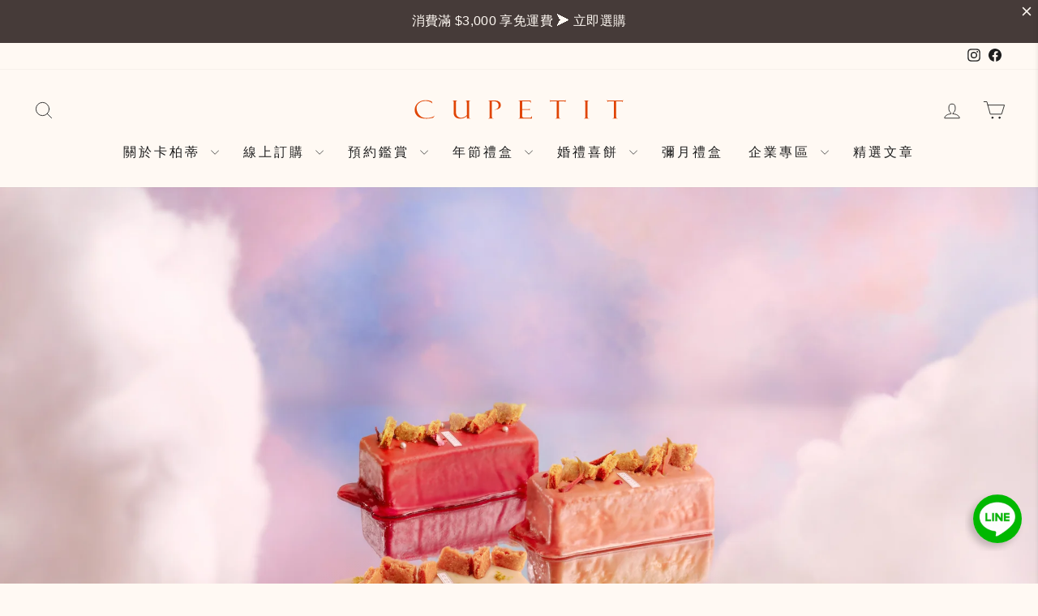

--- FILE ---
content_type: text/html; charset=utf-8
request_url: https://www.cupetit.com/collections/full-moon
body_size: 74404
content:
<!doctype html>
<html class="no-js" lang="zh-TW" dir="ltr">
 <script type="application/ld+json">
  {
    "@context":"https://schema.org",
    "@type":"BreadcrumbList",
    "itemListElement":[
      { "@type":"ListItem","position":1,"name":"首頁","item":"https://www.cupetit.com" },
      { "@type":"ListItem","position":2,"name":"彌月蛋糕推薦（試吃）","item":"/collections/full-moon" }
    ]
  }
  </script>

 <head>
    <!-- Meta Pixel Code -->

<!-- End Meta Pixel Code -->
 
<meta charset="utf-8">
  <meta http-equiv="X-UA-Compatible" content="IE=edge,chrome=1">
  <meta name="viewport" content="width=device-width,initial-scale=1">
  <meta name="theme-color" content="#1c1c1c">
  <link rel="canonical" href="https://www.cupetit.com/collections/full-moon">
  <link rel="preconnect" href="https://cdn.shopify.com" crossorigin>
  <link rel="preconnect" href="https://fonts.shopifycdn.com" crossorigin>
  <link rel="dns-prefetch" href="https://productreviews.shopifycdn.com">
  <link rel="dns-prefetch" href="https://ajax.googleapis.com">
  <link rel="dns-prefetch" href="https://maps.googleapis.com">
  <link rel="dns-prefetch" href="https://maps.gstatic.com">
  <!-- Load Google Fonts: Noto Serif TC -->
  <link href="https://fonts.googleapis.com/css2?family=Noto+Serif+TC:wght@400;500;600;700&display=swap" rel="stylesheet"><link rel="icon" href="//www.cupetit.com/cdn/shop/files/browser_icon-03_1_48x48_02b740c2-16dc-4d16-8e61-e1aab03d4362.svg?crop=center&height=32&v=1764730228&width=32" sizes="32x32"><link rel="icon" type="image/png" href="https://cdn.shopify.com/s/files/1/0749/1367/7616/files/logo_192x192_db5cbd06-40e8-43b0-88cf-5434c54f5afd.png?v=1767152089" sizes="192x192">
<link rel="shortcut icon" type="image/png" href="https://cdn.shopify.com/s/files/1/0749/1367/7616/files/logo_192x192_db5cbd06-40e8-43b0-88cf-5434c54f5afd.png?v=1767152089" sizes="192x192">
<link rel="apple-touch-icon" href="https://cdn.shopify.com/s/files/1/0749/1367/7616/files/logo_192x192_db5cbd06-40e8-43b0-88cf-5434c54f5afd.png?v=1767152089"><title>彌月蛋糕推薦-卡柏蒂精品甜點
&ndash; CUPETIT 卡柏蒂精品甜點
</title>
<meta name="description" content="彌月蛋糕推薦，多位部落客好評一致選擇。卡柏蒂推出3大系列彌月禮：金磚費南雪、熱銷綜合磅蛋糕、布列塔尼酥餅。以打磨精品的態度，打造多款精緻法式彌月蛋糕，讓孕媽咪送禮也可以很時尚。">
<meta property="og:site_name" content="CUPETIT 卡柏蒂精品甜點">
  <meta property="og:url" content="https://www.cupetit.com/collections/full-moon">
  <meta property="og:title" content="彌月蛋糕推薦-卡柏蒂精品甜點">
  <meta property="og:type" content="website">
  <meta property="og:description" content="彌月蛋糕推薦，多位部落客好評一致選擇。卡柏蒂推出3大系列彌月禮：金磚費南雪、熱銷綜合磅蛋糕、布列塔尼酥餅。以打磨精品的態度，打造多款精緻法式彌月蛋糕，讓孕媽咪送禮也可以很時尚。"><meta property="og:image" content="http://www.cupetit.com/cdn/shop/files/2026cny_banner_website_metadata.jpg?v=1766728947">
    <meta property="og:image:secure_url" content="https://www.cupetit.com/cdn/shop/files/2026cny_banner_website_metadata.jpg?v=1766728947">
    <meta property="og:image:width" content="1280">
    <meta property="og:image:height" content="720"><meta name="twitter:site" content="@">
  <meta name="twitter:card" content="summary_large_image">
  <meta name="twitter:title" content="彌月蛋糕推薦-卡柏蒂精品甜點">
  <meta name="twitter:description" content="彌月蛋糕推薦，多位部落客好評一致選擇。卡柏蒂推出3大系列彌月禮：金磚費南雪、熱銷綜合磅蛋糕、布列塔尼酥餅。以打磨精品的態度，打造多款精緻法式彌月蛋糕，讓孕媽咪送禮也可以很時尚。">
<style data-shopify>@font-face {
  font-family: "Libre Baskerville";
  font-weight: 400;
  font-style: normal;
  font-display: swap;
  src: url("//www.cupetit.com/cdn/fonts/libre_baskerville/librebaskerville_n4.2ec9ee517e3ce28d5f1e6c6e75efd8a97e59c189.woff2") format("woff2"),
       url("//www.cupetit.com/cdn/fonts/libre_baskerville/librebaskerville_n4.323789551b85098885c8eccedfb1bd8f25f56007.woff") format("woff");
}

  

  
  
  
</style><link href="//www.cupetit.com/cdn/shop/t/11/assets/theme.css?v=121408395190667152501755594001" rel="stylesheet" type="text/css" media="all" />
  <!-- 麵包屑變粗(連動custom-style.css) 250805Mina-->
  <link href="//www.cupetit.com/cdn/shop/t/11/assets/custom-style.css?v=34252676266192861951764328210" rel="stylesheet" type="text/css" media="all" />
  <!-- 麵包屑變粗(連動custom-style.css) 250805Mina--><style data-shopify>:root {
    --typeHeaderPrimary: "Libre Baskerville";
    --typeHeaderFallback: serif;
    --typeHeaderSize: 28px;
    --typeHeaderWeight: 400;
    --typeHeaderLineHeight: 1;
    --typeHeaderSpacing: 0.05em;

    --typeBasePrimary:"system_ui";
    --typeBaseFallback:-apple-system, 'Segoe UI', Roboto, 'Helvetica Neue', 'Noto Sans', 'Liberation Sans', Arial, sans-serif, 'Apple Color Emoji', 'Segoe UI Emoji', 'Segoe UI Symbol', 'Noto Color Emoji';
    --typeBaseSize: 14px;
    --typeBaseWeight: 400;
    --typeBaseSpacing: 0.025em;
    --typeBaseLineHeight: 2;
    --typeBaselineHeightMinus01: 1.9;

    --typeCollectionTitle: 16px;

    --iconWeight: 2px;
    --iconLinecaps: round;

    
        --buttonRadius: 50px;
    

    --colorGridOverlayOpacity: 0.1;
    }

    .placeholder-content {
    background-image: linear-gradient(100deg, #fff9f3 40%, #fff1e4 63%, #fff9f3 79%);
    }</style><!-- Google tag (gtag.js) -->
<script async src="https://www.googletagmanager.com/gtag/js?id=GT-NGMKPCMQ"></script>
<script>
  window.dataLayer = window.dataLayer || [];
  function gtag(){dataLayer.push(arguments);}
  gtag('js', new Date());

  // 1. 初始化 GT 主容器 (廣告商給的)
  gtag('config', 'GT-NGMKPCMQ');

  // 2. 初始化 婚禮帳戶 (原本就有的)
  gtag('config', 'AW-16764005188');

  // 3. 初始化 彌月帳戶 (這次補上的！)
  gtag('config', 'AW-17843848675');

  // 4. 初始化 舊帳戶 (Madison 的，幫您保留以策安全)
  gtag('config', 'AW-17266735100');
</script>
  <script>
    document.documentElement.className = document.documentElement.className.replace('no-js', 'js');

    window.theme = window.theme || {};
    theme.routes = {
      home: "/",
      cart: "/cart.js",
      cartPage: "/cart",
      cartAdd: "/cart/add.js",
      cartChange: "/cart/change.js",
      search: "/search",
      predictiveSearch: "/search/suggest"
    };
    theme.strings = {
      soldOut: "售罄",
      unavailable: "不可用",
      inStockLabel: "庫存，準備出貨",
      oneStockLabel: "庫存不足 - 還剩[count]件商品",
      otherStockLabel: "庫存不足 - 剩餘[count]件商品",
      willNotShipUntil: "準備發貨[date]",
      willBeInStockAfter: "恢復庫存[date]",
      waitingForStock: "庫存在路上",
      savePrice: "現省[saved_amount]",
      cartEmpty: "您的購物車目前是空的。",
      cartTermsConfirmation: "您必須同意銷售條款和條件才能結帳",
      searchCollections: "收藏品",
      searchPages: "頁數",
      searchArticles: "文章",
      productFrom: "從",
      maxQuantity: "您的購物車中只能有[quantity]個[title] 。"
    };
    theme.settings = {
      cartType: "page",
      isCustomerTemplate: false,
      moneyFormat: "${{amount_no_decimals}}",
      saveType: "dollar",
      productImageSize: "square",
      productImageCover: false,
      predictiveSearch: false,
      predictiveSearchType: null,
      predictiveSearchVendor: false,
      predictiveSearchPrice: true,
      quickView: true,
      themeName: 'Impulse',
      themeVersion: "7.5.2"
    };
  </script>

  <script>window.performance && window.performance.mark && window.performance.mark('shopify.content_for_header.start');</script><meta name="google-site-verification" content="Z4N0sCpwNQq-33fY7wyVLjFBjvMvE_1FhMEuSIhDwRA">
<meta id="shopify-digital-wallet" name="shopify-digital-wallet" content="/74913677616/digital_wallets/dialog">
<link rel="alternate" type="application/atom+xml" title="Feed" href="/collections/full-moon.atom" />
<link rel="alternate" type="application/json+oembed" href="https://www.cupetit.com/collections/full-moon.oembed">
<script async="async" src="/checkouts/internal/preloads.js?locale=zh-TW"></script>
<script id="shopify-features" type="application/json">{"accessToken":"15b26ebd110ff4c319e56ddecf51e36f","betas":["rich-media-storefront-analytics"],"domain":"www.cupetit.com","predictiveSearch":false,"shopId":74913677616,"locale":"zh-tw"}</script>
<script>var Shopify = Shopify || {};
Shopify.shop = "3eee7e-2.myshopify.com";
Shopify.locale = "zh-TW";
Shopify.currency = {"active":"TWD","rate":"1.0"};
Shopify.country = "TW";
Shopify.theme = {"name":"2025中秋","id":171312054576,"schema_name":"Impulse","schema_version":"7.5.2","theme_store_id":857,"role":"main"};
Shopify.theme.handle = "null";
Shopify.theme.style = {"id":null,"handle":null};
Shopify.cdnHost = "www.cupetit.com/cdn";
Shopify.routes = Shopify.routes || {};
Shopify.routes.root = "/";</script>
<script type="module">!function(o){(o.Shopify=o.Shopify||{}).modules=!0}(window);</script>
<script>!function(o){function n(){var o=[];function n(){o.push(Array.prototype.slice.apply(arguments))}return n.q=o,n}var t=o.Shopify=o.Shopify||{};t.loadFeatures=n(),t.autoloadFeatures=n()}(window);</script>
<script id="shop-js-analytics" type="application/json">{"pageType":"collection"}</script>
<script defer="defer" async type="module" src="//www.cupetit.com/cdn/shopifycloud/shop-js/modules/v2/client.init-shop-cart-sync_CaiaFhqz.zh-TW.esm.js"></script>
<script defer="defer" async type="module" src="//www.cupetit.com/cdn/shopifycloud/shop-js/modules/v2/chunk.common_D2dUwcVR.esm.js"></script>
<script defer="defer" async type="module" src="//www.cupetit.com/cdn/shopifycloud/shop-js/modules/v2/chunk.modal_CdafGFEy.esm.js"></script>
<script type="module">
  await import("//www.cupetit.com/cdn/shopifycloud/shop-js/modules/v2/client.init-shop-cart-sync_CaiaFhqz.zh-TW.esm.js");
await import("//www.cupetit.com/cdn/shopifycloud/shop-js/modules/v2/chunk.common_D2dUwcVR.esm.js");
await import("//www.cupetit.com/cdn/shopifycloud/shop-js/modules/v2/chunk.modal_CdafGFEy.esm.js");

  window.Shopify.SignInWithShop?.initShopCartSync?.({"fedCMEnabled":true,"windoidEnabled":true});

</script>
<script>(function() {
  var isLoaded = false;
  function asyncLoad() {
    if (isLoaded) return;
    isLoaded = true;
    var urls = ["https:\/\/d1639lhkj5l89m.cloudfront.net\/js\/storefront\/uppromote.js?shop=3eee7e-2.myshopify.com","https:\/\/tags.akohub.com\/widget.js?id=bb08d6f0456f181d07b15708f3941ed09375f151df74149d3ec190b726ab82a0\u0026ts=1715681101781\u0026shop=3eee7e-2.myshopify.com","\/\/cdn.shopify.com\/proxy\/20fe8745c7d3191a76a4ee90388fb322441bd8b11ccf0a9cf7383502936cfe43\/app.akocommerce.com\/store\/script.js?shop=3eee7e-2.myshopify.com\u0026sp-cache-control=cHVibGljLCBtYXgtYWdlPTkwMA","https:\/\/widgetic.com\/sdk\/sdk.js?shop=3eee7e-2.myshopify.com","https:\/\/cdn.hextom.com\/js\/ultimatesalesboost.js?shop=3eee7e-2.myshopify.com","https:\/\/cdn.hextom.com\/js\/eventpromotionbar.js?shop=3eee7e-2.myshopify.com","https:\/\/cdn.hextom.com\/js\/freeshippingbar.js?shop=3eee7e-2.myshopify.com","\/\/cdn.shopify.com\/proxy\/a3dbd60f3ee594e641a2b9be07fcbac616668f3c566f3ca3bd6163fc74d3ec64\/d33a6lvgbd0fej.cloudfront.net\/script_tag\/secomapp.scripttag.js?shop=3eee7e-2.myshopify.com\u0026sp-cache-control=cHVibGljLCBtYXgtYWdlPTkwMA"];
    for (var i = 0; i < urls.length; i++) {
      var s = document.createElement('script');
      s.type = 'text/javascript';
      s.async = true;
      s.src = urls[i];
      var x = document.getElementsByTagName('script')[0];
      x.parentNode.insertBefore(s, x);
    }
  };
  if(window.attachEvent) {
    window.attachEvent('onload', asyncLoad);
  } else {
    window.addEventListener('load', asyncLoad, false);
  }
})();</script>
<script id="__st">var __st={"a":74913677616,"offset":28800,"reqid":"5047b79f-edc7-4882-89b5-dc781c33182d-1769041615","pageurl":"www.cupetit.com\/collections\/full-moon","u":"37fe98707530","p":"collection","rtyp":"collection","rid":447166218544};</script>
<script>window.ShopifyPaypalV4VisibilityTracking = true;</script>
<script id="captcha-bootstrap">!function(){'use strict';const t='contact',e='account',n='new_comment',o=[[t,t],['blogs',n],['comments',n],[t,'customer']],c=[[e,'customer_login'],[e,'guest_login'],[e,'recover_customer_password'],[e,'create_customer']],r=t=>t.map((([t,e])=>`form[action*='/${t}']:not([data-nocaptcha='true']) input[name='form_type'][value='${e}']`)).join(','),a=t=>()=>t?[...document.querySelectorAll(t)].map((t=>t.form)):[];function s(){const t=[...o],e=r(t);return a(e)}const i='password',u='form_key',d=['recaptcha-v3-token','g-recaptcha-response','h-captcha-response',i],f=()=>{try{return window.sessionStorage}catch{return}},m='__shopify_v',_=t=>t.elements[u];function p(t,e,n=!1){try{const o=window.sessionStorage,c=JSON.parse(o.getItem(e)),{data:r}=function(t){const{data:e,action:n}=t;return t[m]||n?{data:e,action:n}:{data:t,action:n}}(c);for(const[e,n]of Object.entries(r))t.elements[e]&&(t.elements[e].value=n);n&&o.removeItem(e)}catch(o){console.error('form repopulation failed',{error:o})}}const l='form_type',E='cptcha';function T(t){t.dataset[E]=!0}const w=window,h=w.document,L='Shopify',v='ce_forms',y='captcha';let A=!1;((t,e)=>{const n=(g='f06e6c50-85a8-45c8-87d0-21a2b65856fe',I='https://cdn.shopify.com/shopifycloud/storefront-forms-hcaptcha/ce_storefront_forms_captcha_hcaptcha.v1.5.2.iife.js',D={infoText:'已受到 hCaptcha 保護',privacyText:'隱私',termsText:'條款'},(t,e,n)=>{const o=w[L][v],c=o.bindForm;if(c)return c(t,g,e,D).then(n);var r;o.q.push([[t,g,e,D],n]),r=I,A||(h.body.append(Object.assign(h.createElement('script'),{id:'captcha-provider',async:!0,src:r})),A=!0)});var g,I,D;w[L]=w[L]||{},w[L][v]=w[L][v]||{},w[L][v].q=[],w[L][y]=w[L][y]||{},w[L][y].protect=function(t,e){n(t,void 0,e),T(t)},Object.freeze(w[L][y]),function(t,e,n,w,h,L){const[v,y,A,g]=function(t,e,n){const i=e?o:[],u=t?c:[],d=[...i,...u],f=r(d),m=r(i),_=r(d.filter((([t,e])=>n.includes(e))));return[a(f),a(m),a(_),s()]}(w,h,L),I=t=>{const e=t.target;return e instanceof HTMLFormElement?e:e&&e.form},D=t=>v().includes(t);t.addEventListener('submit',(t=>{const e=I(t);if(!e)return;const n=D(e)&&!e.dataset.hcaptchaBound&&!e.dataset.recaptchaBound,o=_(e),c=g().includes(e)&&(!o||!o.value);(n||c)&&t.preventDefault(),c&&!n&&(function(t){try{if(!f())return;!function(t){const e=f();if(!e)return;const n=_(t);if(!n)return;const o=n.value;o&&e.removeItem(o)}(t);const e=Array.from(Array(32),(()=>Math.random().toString(36)[2])).join('');!function(t,e){_(t)||t.append(Object.assign(document.createElement('input'),{type:'hidden',name:u})),t.elements[u].value=e}(t,e),function(t,e){const n=f();if(!n)return;const o=[...t.querySelectorAll(`input[type='${i}']`)].map((({name:t})=>t)),c=[...d,...o],r={};for(const[a,s]of new FormData(t).entries())c.includes(a)||(r[a]=s);n.setItem(e,JSON.stringify({[m]:1,action:t.action,data:r}))}(t,e)}catch(e){console.error('failed to persist form',e)}}(e),e.submit())}));const S=(t,e)=>{t&&!t.dataset[E]&&(n(t,e.some((e=>e===t))),T(t))};for(const o of['focusin','change'])t.addEventListener(o,(t=>{const e=I(t);D(e)&&S(e,y())}));const B=e.get('form_key'),M=e.get(l),P=B&&M;t.addEventListener('DOMContentLoaded',(()=>{const t=y();if(P)for(const e of t)e.elements[l].value===M&&p(e,B);[...new Set([...A(),...v().filter((t=>'true'===t.dataset.shopifyCaptcha))])].forEach((e=>S(e,t)))}))}(h,new URLSearchParams(w.location.search),n,t,e,['guest_login'])})(!0,!0)}();</script>
<script integrity="sha256-4kQ18oKyAcykRKYeNunJcIwy7WH5gtpwJnB7kiuLZ1E=" data-source-attribution="shopify.loadfeatures" defer="defer" src="//www.cupetit.com/cdn/shopifycloud/storefront/assets/storefront/load_feature-a0a9edcb.js" crossorigin="anonymous"></script>
<script data-source-attribution="shopify.dynamic_checkout.dynamic.init">var Shopify=Shopify||{};Shopify.PaymentButton=Shopify.PaymentButton||{isStorefrontPortableWallets:!0,init:function(){window.Shopify.PaymentButton.init=function(){};var t=document.createElement("script");t.src="https://www.cupetit.com/cdn/shopifycloud/portable-wallets/latest/portable-wallets.zh-tw.js",t.type="module",document.head.appendChild(t)}};
</script>
<script data-source-attribution="shopify.dynamic_checkout.buyer_consent">
  function portableWalletsHideBuyerConsent(e){var t=document.getElementById("shopify-buyer-consent"),n=document.getElementById("shopify-subscription-policy-button");t&&n&&(t.classList.add("hidden"),t.setAttribute("aria-hidden","true"),n.removeEventListener("click",e))}function portableWalletsShowBuyerConsent(e){var t=document.getElementById("shopify-buyer-consent"),n=document.getElementById("shopify-subscription-policy-button");t&&n&&(t.classList.remove("hidden"),t.removeAttribute("aria-hidden"),n.addEventListener("click",e))}window.Shopify?.PaymentButton&&(window.Shopify.PaymentButton.hideBuyerConsent=portableWalletsHideBuyerConsent,window.Shopify.PaymentButton.showBuyerConsent=portableWalletsShowBuyerConsent);
</script>
<script data-source-attribution="shopify.dynamic_checkout.cart.bootstrap">document.addEventListener("DOMContentLoaded",(function(){function t(){return document.querySelector("shopify-accelerated-checkout-cart, shopify-accelerated-checkout")}if(t())Shopify.PaymentButton.init();else{new MutationObserver((function(e,n){t()&&(Shopify.PaymentButton.init(),n.disconnect())})).observe(document.body,{childList:!0,subtree:!0})}}));
</script>

<script>window.performance && window.performance.mark && window.performance.mark('shopify.content_for_header.end');</script>

  <script src="//www.cupetit.com/cdn/shop/t/11/assets/vendor-scripts-v11.js" defer="defer"></script><script src="//www.cupetit.com/cdn/shop/t/11/assets/theme.js?v=166471026419540137861755584957" defer="defer"></script>

  <!-- Super 8 bot start -->
  <script type="application/javascript">
window.eightChatConfig = { encryptedOrgId: '4a6eWAnYlVM5Hw==', env: 'prod', launchLocation: 'https://live-chat-console.no8.io' };
(function () {
	var eightChatId = 'eight-chat-script';
	if (document.getElementById(eightChatId)) {
		return;
	}
	var firstScriptElement = document.getElementsByTagName('script')[0];
	var eightChatScriptElement = document.createElement('script');
	eightChatScriptElement.id = eightChatId;
	eightChatScriptElement.src = window.eightChatConfig.launchLocation +'/launch.js';
	firstScriptElement.parentNode.insertBefore(eightChatScriptElement, firstScriptElement);
})();
</script>
    <!-- Super 8 bot end -->

<script>window.is_hulkpo_installed=true</script><!-- Hotjar Tracking Code for https://www.cupetit.com/ -->
<script>
    (function(h,o,t,j,a,r){
        h.hj=h.hj||function(){(h.hj.q=h.hj.q||[]).push(arguments)};
        h._hjSettings={hjid:6442595,hjsv:6};
        a=o.getElementsByTagName('head')[0];
        r=o.createElement('script');r.async=1;
        r.src=t+h._hjSettings.hjid+j+h._hjSettings.hjsv;
        a.appendChild(r);
    })(window,document,'https://static.hotjar.com/c/hotjar-','.js?sv=');
</script>
  <!-- Google Tag Manager -->
<script>(function(w,d,s,l,i){w[l]=w[l]||[];w[l].push({'gtm.start':
new Date().getTime(),event:'gtm.js'});var f=d.getElementsByTagName(s)[0],
j=d.createElement(s),dl=l!='dataLayer'?'&l='+l:'';j.async=true;j.src=
'https://www.googletagmanager.com/gtm.js?id='+i+dl;f.parentNode.insertBefore(j,f);
})(window,document,'script','dataLayer','GTM-N4CLD8');</script>
<!-- End Google Tag Manager -->
   <script defer>

    /**
     * IMPORTANT!
     * Do not edit this file. Any changes made could be overwritten by Multiship at
     * any time. If you need assistance, please reach out to us at support@gist-apps.com.
     *
     * The below code is critical to the functionality of Multiship's multiple shipping
     * address and bundle features. It also greatly improves the load time of the
     * application.
     */

    if (typeof(GIST) == 'undefined') {
      window.GIST = GIST = {};
    }
    if (typeof(GIST.f) == 'undefined') {
      GIST.f = {};
    }

    

    


  </script>

  


  


      	

<script type="text/javascript">
    (function(c,l,a,r,i,t,y){
        c[a]=c[a]||function(){(c[a].q=c[a].q||[]).push(arguments)};
        t=l.createElement(r);t.async=1;t.src="https://www.clarity.ms/tag/"+i;
        y=l.getElementsByTagName(r)[0];y.parentNode.insertBefore(t,y);
    })(window, document, "clarity", "script", "scivoytc61");
</script>

<!--20250728 ahkin 這一段改在歷史訂單頁面-->
<script>
  document.addEventListener("DOMContentLoaded", function () {
    if (window.location.pathname.startsWith("/account")) {
      const replaceText = () => {
        document.querySelectorAll("*").forEach(el => {
          if (el.children.length === 0 && el.innerHTML.includes("Reschedule")) {
            el.innerHTML = el.innerHTML.replace(/Reschedule/g, "訂單期望到貨日");
          }
        });
      };

      // 初始替換
      replaceText();

      // 持續監控 DOM 更新
      const observer = new MutationObserver(replaceText);
      observer.observe(document.body, {
        childList: true,
        subtree: true
      });
    }
  });
</script>
  <!---test end--->
<!-- BEGIN app block: shopify://apps/hoppy-free-shipping/blocks/shipping_bar/66159626-1fb8-4d18-901f-af7b6a63adaa -->
<link href="//cdn.shopify.com/extensions/019be080-2d97-71a3-b7b8-2d48c87efff7/hoppy-free-shipping-167/assets/swiper.css" rel="stylesheet" type="text/css" media="all" />
<link href="https://cdn.shopify.com/extensions/019be080-2d97-71a3-b7b8-2d48c87efff7/hoppy-free-shipping-167/assets/swiper.js" as="script" rel="preload">
<link href="https://cdn.shopify.com/extensions/019be080-2d97-71a3-b7b8-2d48c87efff7/hoppy-free-shipping-167/assets/script.js" as="script" rel="preload">



<script async>window.hoppy_free_shipping = { shipping: [] };</script>



<script defer>
  // ===============================
  //  Currency Handling
  // ===============================
  function getStoredRates() {
    const storedRates = sessionStorage.getItem("currencyRates");
    return storedRates ? JSON.parse(storedRates) : null;
  }

  function storeRates(rates) {
    sessionStorage.setItem("currencyRates", JSON.stringify(rates));
  }

  const cachedRates = getStoredRates();

  if (cachedRates) {
    window.futureBlink_currencyRates = cachedRates;
  } else {
    fetch(window.Shopify.routes.root + "services/javascripts/currencies.js")
      .then(response => {
        if (!response.ok) throw new Error("Failed to load currency data");
        return response.text();
      })
      .then(scriptContent => {
        const scriptFunction = new Function(scriptContent + "; return Currency.rates;");
        window.futureBlink_currencyRates = scriptFunction();
        storeRates(window.futureBlink_currencyRates);
      })
      .catch(error => console.error("Error loading currency rates:", error));
  }

  window.futureBlink_storeCurrency = "TWD";
  window.futureBlink_country = "TW";
  window.futureBlink_primaryCurrency = "TWD";
  window.futureBlink_money_format = "${{amount_no_decimals}}";
</script>

<script defer>
  // ===============================
  //  Cart info
  // ===============================
  window.futureBlink_cart = {"note":null,"attributes":{},"original_total_price":0,"total_price":0,"total_discount":0,"total_weight":0.0,"item_count":0,"items":[],"requires_shipping":false,"currency":"TWD","items_subtotal_price":0,"cart_level_discount_applications":[],"checkout_charge_amount":0};

  //  Collections attached to this product
  window.futureblink_free_shipping_products = {
    collections: null,
  };

  //  Shop language
  window.futureblink_free_shipping_shopLanguage = "zh-TW";

  window.futureblink_free_shipping_collection = {
   id: "447166218544"
  };

  window.futureblink_free_shipping_upsellProd = null;
  //  Product details
  window.futureblink_free_shipping_productDetails = {
    id:"",
    price: null,
    currency: "TWD",
    handle:"",
    id:"",
    tags:null,
    variants: [
      
    ]
  };

  //  Customer info (if logged in)
  
    window.futureblink_free_shipping_customerInfo = null;
  

  // ===============================
  // Product Recommendations (via JSON API)
  // ===============================
  window.hoppy_free_shipping_productRecommendations = {
    product_page:[],
    cart_page:[]
  }
</script>

<script src="https://cdn.shopify.com/extensions/019be080-2d97-71a3-b7b8-2d48c87efff7/hoppy-free-shipping-167/assets/currencies.js" defer></script>
<script src="https://cdn.shopify.com/extensions/019be080-2d97-71a3-b7b8-2d48c87efff7/hoppy-free-shipping-167/assets/countriesWithCurrencycodes.js" defer></script>
<script src="https://cdn.shopify.com/extensions/019be080-2d97-71a3-b7b8-2d48c87efff7/hoppy-free-shipping-167/assets/tracker.js" defer></script>

<script src="https://cdn.shopify.com/extensions/019be080-2d97-71a3-b7b8-2d48c87efff7/hoppy-free-shipping-167/assets/swiper.js" defer></script>
<script src="https://cdn.shopify.com/extensions/019be080-2d97-71a3-b7b8-2d48c87efff7/hoppy-free-shipping-167/assets/script.js" defer></script>


<!-- END app block --><!-- BEGIN app block: shopify://apps/ako-cvs/blocks/cvs_widget/db3cf894-1968-40c5-bb48-952d15f1fd8d --><script>
  window.__CVS_STATE__ = window.__CVS_STATE__ || {"features":["cvs","invoice","ordersList"],"shop":"3eee7e-2.myshopify.com","carrier_service":{"v2":true,"cvs_store_types":["711","FM"]},"hct":{"soap":{"weight_unit":null,"default_package_size":null,"default_temperature":null}},"onboarding":{"objective":"invoice"},"invoice":{"vendor":null,"ecpay":{"MerchantID":"","LogisticsType":"CVS","enable_barcode":null,"enable_love_code":true,"love_codes":[{"name":"社團法人中華民國自閉症總會","code":"1577"},{"name":"財團法人伊甸社會福利基金會","code":"25885"},{"name":"財團法人新竹市私立愛恆啓能中心","code":"521"}]}},"shopcom":null,"ui":{"description":{"margin_bottom":11,"text":"請選擇運送方式再按下結帳按鈕。全台超取運費 70 元，宅配運費 100 元，其他國家運費請於填寫地址後至次頁查看。","text_color":"#666666"},"enable_weight_limit":false,"excluded_cvs_item_ids":[],"invoice_section":{"accept_text":"我同意辦理退/換貨時，由賣方代為處理銷售憑證(發票處理/銷售折讓)以加速作業流程"},"general":{"has_border":false,"margin_bottom":0,"title_color":"#444","default_cvs":false,"margin_left":0,"alignment":"right","is_sm":false,"width":400,"subtitle_color":"#666","border_color":"#DEDEDE","is_border_rounded":false,"cvs_title":"運送方式","only_cvs":false,"margin_right":0,"is3_d":true,"margin_top":0,"cvs_warning":"請點選上方圖示選取取貨門市"},"main_button":{"cvs_text":"台灣超商 / CVS<br />2 - 3 天 (Taiwan Only)","margin_bottom":14,"hover_bg_color":"#FFFFFF","unselected_bg_color":"#FFFFFF","unselected_text_color":"#292929","express_text":"快遞到府 / Express<br />1 - 3 天","hover_text_color":"#292929","selected_text_color":"#FFFFFF","selected_bg_color":"#5981C1"},"has_invoice_section":true,"note":{"color":"#444444","text":"＊超商取件需本人持證件領取，請務必確認下一步驟之*收件人及電話正確填寫且可至門市完成取件。"},"cvs_companies":{"margin_bottom":14,"available_cvs_companies":["seven","fami","hilife"]},"widget_anywhere":true,"has_cvs_section":false,"result":{"title_text":"取貨地點","shop_color":"#333333","margin_bottom":14,"title_color":"#9E9E9E"},"flags":{"is_shadow_dom":true}},"logistics":{"location_types":null,"default_package_size":null,"express":{"vendor":"ecpay-tcat","hct_enabled":false,"tcat_enabled":null,"ecpay":{"post_default_temp_level":0,"post_enabled":true,"tcat_enabled":true,"tcat_default_temp_level":0,"tcat_default_pkg_size":60}}},"api_host":"app.akocommerce.com","cvs":{"shipping_entry_version":null,"ecpay_api_url":"https://logistics.ecpay.com.tw","ecpay":{"MerchantID":"","LogisticsType":"CVS","IsC2C":true},"vendor":"myship"},"ecpay-tcat":{"enabled":false},"use_preact":true,"flags":{"only_show_v2":true,"redesign":true,"invoice_v2":true}}
</script>
<!-- END app block --><!-- BEGIN app block: shopify://apps/zoorix-cross-sell/blocks/zoorix-head/51fffd07-f9df-4d6a-b901-6d14b243dcad -->
<script>
  window.zoorixCartData = {
    currency: "TWD",
    currency_symbol: "$",
    
    original_total_price: 0,
    total_discount: 0,
    item_count: 0,
    items: [
        
    ]
    
  };

  window.Zoorix = window.Zoorix || {};
  window.Zoorix.collectionsHash = {};

  

  
  window.Zoorix.moneyFormat = "${{amount_no_decimals}}";
  window.Zoorix.moneyFormatWithCurrency = "${{amount_no_decimals}} TWD";
  window.Zoorix.template = "collection.full-width";

</script>

<!--<script src="https://cdn.shopify.com/s/javascripts/currencies.js" async></script>-->
<script async src=https://public.zoorix.com/domains/3eee7e-2.myshopify.com/zoorix.js></script>


<!-- END app block --><!-- BEGIN app block: shopify://apps/delivery-pickup/blocks/odd-block/80605365-b4f4-42ba-9b84-3d39984a49dc -->  
  
  
  
  
  <script>
    function _0x2197(_0x2946b1,_0x6c7c4c){var _0x15d7c5=_0x15d7();return _0x2197=function(_0x219790,_0xc28fad){_0x219790=_0x219790-0x11e;var _0x5e1640=_0x15d7c5[_0x219790];return _0x5e1640;},_0x2197(_0x2946b1,_0x6c7c4c);}var _0x50d14b=_0x2197;(function(_0x227c2c,_0x423dfc){var _0x1ec0c9=_0x2197,_0x4f0baa=_0x227c2c();while(!![]){try{var _0x411c1e=parseInt(_0x1ec0c9(0x128))/0x1*(-parseInt(_0x1ec0c9(0x123))/0x2)+-parseInt(_0x1ec0c9(0x12b))/0x3+-parseInt(_0x1ec0c9(0x131))/0x4*(-parseInt(_0x1ec0c9(0x132))/0x5)+parseInt(_0x1ec0c9(0x133))/0x6*(parseInt(_0x1ec0c9(0x130))/0x7)+parseInt(_0x1ec0c9(0x126))/0x8*(-parseInt(_0x1ec0c9(0x12c))/0x9)+parseInt(_0x1ec0c9(0x121))/0xa+-parseInt(_0x1ec0c9(0x11e))/0xb*(-parseInt(_0x1ec0c9(0x135))/0xc);if(_0x411c1e===_0x423dfc)break;else _0x4f0baa['push'](_0x4f0baa['shift']());}catch(_0x405d49){_0x4f0baa['push'](_0x4f0baa['shift']());}}}(_0x15d7,0x9a9d2),window[_0x50d14b(0x12e)]=_0x50d14b(0x127));if(location['href'][_0x50d14b(0x12a)](_0x50d14b(0x136))){var order_id=atob(location[_0x50d14b(0x120)][_0x50d14b(0x129)]('?data=')[0x1])[_0x50d14b(0x129)]('&')[0x0][_0x50d14b(0x129)]('order_id=')[0x1],ty_link=atob(location[_0x50d14b(0x120)][_0x50d14b(0x129)](_0x50d14b(0x12f))[0x1])[_0x50d14b(0x129)]('&')[0x1][_0x50d14b(0x129)](_0x50d14b(0x137))[0x1],exist_id=localStorage[_0x50d14b(0x134)](_0x50d14b(0x122)),orderArray={};exist_id?(!JSON[_0x50d14b(0x124)](exist_id)[order_id]&&(orderArray[order_id]='0'),orderArray={...JSON['parse'](exist_id),...orderArray}):orderArray[order_id]='0',window[_0x50d14b(0x138)][_0x50d14b(0x125)](_0x50d14b(0x122),JSON[_0x50d14b(0x12d)](orderArray)),ty_link!=''&&(window[_0x50d14b(0x11f)]=ty_link);}function _0x15d7(){var _0x478bff=['997208RoDepl','{"0":1}','418478tReEui','split','includes','2243148YpOopi','81UqgdRC','stringify','prevent_checkout','?data=','35vemzzr','120NhMRkl','202715cchOqN','55716JRSdAd','getItem','20389548XjGGUI','data','order_link=','localStorage','11HvWIeX','location','href','7964580uJGPEk','order_id','6wJgwxN','parse','setItem'];_0x15d7=function(){return _0x478bff;};return _0x15d7();}
  </script><!-- When to load our JS in all pages -->
            <script type="text/javascript" async src="https://odd.identixweb.com/order-delivery-date/front_scripts/static/js/main.js"></script><!-- When to load our JS only in cart page but we need to load in customer order detail and account page for reschedule order details --><!-- To load our preview using "run wizard" button that time use this JS -->
 <script type="text/javascript" async src="https://odd.identixweb.com/order-delivery-date/assets/js/odd_preview.min.js"></script>

  <!-- END app block --><!-- BEGIN app block: shopify://apps/hulk-form-builder/blocks/app-embed/b6b8dd14-356b-4725-a4ed-77232212b3c3 --><!-- BEGIN app snippet: hulkapps-formbuilder-theme-ext --><script type="text/javascript">
  
  if (typeof window.formbuilder_customer != "object") {
        window.formbuilder_customer = {}
  }

  window.hulkFormBuilder = {
    form_data: {"form_1pS6BFsn_SSsX6eSFsoo6w":{"uuid":"1pS6BFsn_SSsX6eSFsoo6w","form_name":"喜餅填表申請試吃","form_data":{"div_back_gradient_1":"#fff","div_back_gradient_2":"#fff","back_color":"#fff","form_title":"\u003ch4 style=\"text-align: center;\"\u003e\u003cspan style=\"color:#000000;\"\u003e立即填表申請喜餅門市試吃\u003c\/span\u003e\u003c\/h4\u003e\n\u003cquillbot-extension-portal\u003e\u003c\/quillbot-extension-portal\u003e","form_submit":"送出申請","after_submit":"hideAndmessage","after_submit_msg":"\u003cp\u003e\u0026nbsp;\u003c\/p\u003e\n\n\u003cp\u003e資料送出後，專人將依序與您電話確認\u003cbr \/\u003e\n敬請留意來電\u003cbr \/\u003e\n預約結果依電話聯繫安排為主\u003c\/p\u003e\n","captcha_enable":"no","label_style":"blockLabels","input_border_radius":"10","back_type":"transparent","input_back_color":"#ffffff","input_back_color_hover":"#fff","back_shadow":"none","label_font_clr":"#000000","input_font_clr":"#010101","button_align":"fullBtn","button_clr":"#fff","button_back_clr":"#ed0000","button_border_radius":"15","form_width":"600px","form_border_size":"1","form_border_clr":"transparent","form_border_radius":"10","label_font_size":"14","input_font_size":"12","button_font_size":"16","form_padding":"35","input_border_color":"#ccc","input_border_color_hover":"#ccc","btn_border_clr":"#ffffff","btn_border_size":"1","form_name":"喜餅填表申請試吃","":"","banner_img_width":"250","banner_img_height":"90","form_banner_alignment":"center","label_font_family":"Noto Sans Chakma","form_access_message":"\u003cp\u003ePlease login to access the form\u003cbr\u003eDo not have an account? Create account\u003c\/p\u003e","form_description":"\u003cp\u003e\u003cbr \/\u003e\n\u003csmall\u003e恭喜您要結婚了🥂\u003cbr \/\u003e\n謝謝你用心的準備婚禮，尋找最好的喜餅，讓我們有機會為您提供極致的門市體驗服務\u003cbr \/\u003e\n\u003cbr \/\u003e\n💖以卓越品質與貼心服務，讓新人在婚禮前後保持從容與愉悅。\u003cbr \/\u003e\n💖專業顧問引導喜餅選購，將您的夢想注入每一份禮盒。\u003cbr \/\u003e\n💖30道手作甜點，自由勾選10道試吃清單，傾全力端上你許願的品項。\u003cbr \/\u003e\n💖誠邀您與摯愛、親友踏入CUPETIT的法式喜餅世界，品味專屬於您的浪漫美好。\u003cbr \/\u003e\n\u003cbr \/\u003e\n留下您的申請資料，我們將會為你保留一段珍貴的喜餅導覽時段\u003cbr \/\u003e\n打造細緻的款待，並有專人深度聆聽你的喜餅需求\u003c\/small\u003e\u003c\/p\u003e\n\n\u003cp\u003e\u003csmall\u003e\u003cspan style=\"color:#d35400;\"\u003e表單送出後將有專人與您聯繫安排試吃時間，請留意來電。\u003c\/span\u003e\u003c\/small\u003e\u003c\/p\u003e\n","google_analytic_4_id":"G-XRPNMGG3EQ","google_tag_conversion_id":"652-883-2489","google_tag_conversion_label":"subit_form_wed","facebook_pixel_id":"1203416907005121","advance_js":"fbq('trackCustom', 'Reservation');","formElements":[{"Conditions":{},"type":"text","position":0,"label":"姓名 Name","required":"yes","page_number":1},{"Conditions":{},"type":"phone","position":1,"label":"手機 Phone number","page_number":1,"required":"yes","default_country_code":"Taiwan +886"},{"Conditions":{},"type":"email","position":2,"required":"yes","email_confirm":"yes","label":"信箱 Email","page_number":1},{"Conditions":{},"type":"radio","position":3,"label":"期望預約試吃地點","halfwidth":"no","required":"yes","values":"台北大安旗艦店｜瑞安街 23 巷 2 號\n台中南屯概念店｜永春東路 728 號","elementCost":{},"align":"vertical","page_number":1},{"Conditions":{},"type":"newdate","position":4,"label":"預計婚期(發餅日)","dateFormat":"YYYY\/MM\/DD","required":"yes","page_number":1},{"Conditions":{},"type":"text","position":5,"label":"預計喜餅盒數","required":"yes","page_number":1},{"Conditions":{},"type":"text","position":6,"label":"預計婚宴地點 (若您不宴客則填寫無)","required":"no","page_number":1},{"Conditions":{},"type":"textarea","position":7,"label":"備註","page_number":1}]},"is_spam_form":false,"shop_uuid":"6-jQS-z7V6vCWUXl6WRQ0Q","shop_timezone":"Asia\/Taipei","shop_id":85945,"shop_is_after_submit_enabled":true,"shop_shopify_plan":"Advanced","shop_shopify_domain":"3eee7e-2.myshopify.com"},"form_8n0lxE2ve_9Wbq91mCB5wQ":{"uuid":"8n0lxE2ve_9Wbq91mCB5wQ","form_name":"伴手禮專案_企業送禮提案索取洽詢","form_data":{"div_back_gradient_1":"#fff","div_back_gradient_2":"#fff","back_color":"#fff","form_title":"","form_submit":"提交表單","after_submit":"hideAndmessage","after_submit_msg":"\u003cp\u003e感謝您的填寫，我們已收到您的資訊！\u003c\/p\u003e\n\n\u003cp\u003e因填表企業眾多，我們會依序安排聯繫。還請耐心等待\u003c\/p\u003e\n","captcha_enable":"no","label_style":"blockLabels","input_border_radius":"15","back_type":"transparent","input_back_color":"#fff","input_back_color_hover":"#fff","back_shadow":"none","label_font_clr":"#333333","input_font_clr":"#333333","button_align":"fullBtn","button_clr":"#fff","button_back_clr":"#dd5126","button_border_radius":"25","form_width":"600px","form_border_size":"2","form_border_clr":"transparent","form_border_radius":"15","label_font_size":"12","input_font_size":"12","button_font_size":"14","form_padding":"35","input_border_color":"#ccc","input_border_color_hover":"#ccc","btn_border_clr":"transparent","btn_border_size":"1","form_name":"伴手禮專案_企業送禮提案索取洽詢","":"","form_access_message":"\u003cp\u003ePlease login to access the form\u003cbr\u003eDo not have an account? Create account\u003c\/p\u003e","form_description":"","captcha_lang":"zh-TW","captcha_align":"center","google_sheet_key":"https:\/\/docs.google.com\/spreadsheets\/d\/14j1tGvLvYIxQ8nn0gr_-G522SX0RwGal0M2BtmnpaNA\/edit?gid=1658896150#gid=1658896150","facebook_pixel_id":"1203416907005121","google_analytic_4_id":"G-XRPNMGG3EQ","event_name":"moon2025_shopify_form","after_submit_script":"gtag('event', 'form_submit', {\n  event_category: 'form',\n  event_label: 'moon2025_shopify_form',\n  page_location: window.location.href\n});","formElements":[{"type":"text","position":0,"label":"公司及單位名稱","customClass":"","halfwidth":"yes","Conditions":{},"required":"yes","page_number":1},{"type":"text","position":1,"label":"聯絡人姓名","halfwidth":"yes","Conditions":{},"required":"yes","page_number":1},{"Conditions":{},"type":"text","position":2,"label":"您的職稱","page_number":1},{"Conditions":{},"type":"text","position":3,"label":"貴司員工人數","page_number":1,"required":"yes"},{"type":"email","position":4,"label":"請留下您的Email聯絡方式（建議使用公司信箱）","required":"yes","email_confirm":"yes","Conditions":{},"halfwidth":"no","page_number":1},{"Conditions":{},"type":"phone","position":5,"label":"請留下您的聯絡電話","required":"yes","default_country_code":"Taiwan +886","page_number":1},{"Conditions":{},"type":"text","position":6,"label":"若有分機請加註#","page_number":1},{"Conditions":{},"type":"text","position":7,"label":"預計需求盒數","required":"yes","page_number":1},{"Conditions":{},"type":"text","position":8,"label":"單盒預算規劃 (若無預算限制,請填「無」)","required":"yes","page_number":1},{"Conditions":{},"type":"text","position":9,"label":"期望送禮日期","required":"yes","page_number":1}]},"is_spam_form":false,"shop_uuid":"6-jQS-z7V6vCWUXl6WRQ0Q","shop_timezone":"Asia\/Taipei","shop_id":85945,"shop_is_after_submit_enabled":true,"shop_shopify_plan":"Advanced","shop_shopify_domain":"3eee7e-2.myshopify.com"},"form_ektD5MMBaqcLSSvS8QQwng":{"uuid":"ektD5MMBaqcLSSvS8QQwng","form_name":"NEW_MGM填單","form_data":{"div_back_gradient_1":"#fff","div_back_gradient_2":"#fff","back_color":"#fff","form_title":"","form_submit":"送出","after_submit":"hideAndmessage","after_submit_msg":"\u003cp\u003e感謝您一同參與集氣，與 CUPETIT 卡柏蒂一起為閃耀生命中的重要時刻努力，讓我們擁有的幸福也點亮他人！\u003c\/p\u003e\n","captcha_enable":"no","label_style":"blockLabels","input_border_radius":"2","back_type":"transparent","input_back_color":"#fff","input_back_color_hover":"#fff","back_shadow":"none","label_font_clr":"#333333","input_font_clr":"#333333","button_align":"fullBtn","button_clr":"#fff","button_back_clr":"#333333","button_border_radius":"2","form_width":"600px","form_border_size":"2","form_border_clr":"#c7c7c7","form_border_radius":"1","label_font_size":"14","input_font_size":"12","button_font_size":"16","form_padding":"35","input_border_color":"#ccc","input_border_color_hover":"#ccc","btn_border_clr":"#333333","btn_border_size":"1","form_name":"NEW_MGM填單","":"","form_emails":"madison.tseng@cupetit.com,leo.chiu@cupetit.com,eason.wu@cupetit.com ,wayne.luo@cupetit.com ","admin_email_subject":"New form submission received.","admin_email_message":"Hi [first-name of store owner],\u003cbr\u003eSomeone just submitted a response to your form.\u003cbr\u003ePlease find the details below:","form_access_message":"\u003cp\u003ePlease login to access the form\u003cbr\u003eDo not have an account? Create account\u003c\/p\u003e","notification_email_send":true,"form_description":"","formElements":[{"Conditions":{},"type":"radio","position":0,"label":"1. 你是否願意一起集氣，為閃耀他們的重要時刻許下心願？","values":"是，我願意一起許願集氣","elementCost":{},"page_number":1,"required":"yes"},{"Conditions":{},"type":"text","position":1,"label":"2. 當 CUPETIT 展開具體公益行動時，若你願意被我們署名，一起為對方送上祝福，歡迎留下你的姓名","required":"no","page_number":1},{"Conditions":{},"type":"email","position":2,"required":"yes","email_confirm":"no","label":"3. 填寫E-mail，隨時關注 CUPETIT 最新消息","page_number":1,"confirm_value":"no"}]},"is_spam_form":false,"shop_uuid":"6-jQS-z7V6vCWUXl6WRQ0Q","shop_timezone":"Asia\/Taipei","shop_id":85945,"shop_is_after_submit_enabled":true,"shop_shopify_plan":"professional","shop_shopify_domain":"3eee7e-2.myshopify.com","shop_remove_watermark":false,"shop_created_at":"2023-06-16T02:41:03.301-05:00"},"form_HpZLtxvJ4B7QQD2BQblA2g":{"uuid":"HpZLtxvJ4B7QQD2BQblA2g","form_name":"企業送禮需求表","form_data":{"div_back_gradient_1":"#fff","div_back_gradient_2":"#fff","back_color":"#e7d8ba","form_title":"\u003clink href=\"https:\/\/fonts.googleapis.com\/css2?family=Noto+Serif+TC:wght@700\u0026amp;display=swap\" rel=\"stylesheet\" \/\u003e\n\u003ch2 style=\"\n  font-family: 'Noto Serif TC', serif;\n  text-align: center;\n  font-size: 28px;\n  color: #621b1b;\n  margin-bottom: 5%;\n  font-weight: 700;\nline-height: 1.1em;\n\"\u003e\u003cspan style=\"color:#000000;\"\u003e企業送禮需求表\u003c\/span\u003e\u003c\/h2\u003e\n","form_submit":"提交表單","after_submit":"hideAndmessage","after_submit_msg":"\u003cp\u003e感謝您的填寫，我們已收到您的資訊！\u003c\/p\u003e\n\n\u003cp\u003e因填表企業眾多，我們會依序安排聯繫。還請耐心等待\u003c\/p\u003e\n","captcha_enable":"no","label_style":"blockLabels","input_border_radius":"15","back_type":"transparent","input_back_color":"#fff","input_back_color_hover":"#fff","back_shadow":"none","label_font_clr":"#000000","input_font_clr":"#000000","button_align":"centerBtn","button_clr":"#fff","button_back_clr":"#000000","button_border_radius":"30","form_width":"100%","form_border_size":"2","form_border_clr":"transparent","form_border_radius":0,"label_font_size":"14","input_font_size":"14","button_font_size":"15","form_padding":"60","input_border_color":"#ccc","input_border_color_hover":"#ccc","btn_border_clr":"transparent","btn_border_size":"10","form_name":"企業送禮需求表","":"","form_access_message":"\u003cp\u003ePlease login to access the form\u003cbr\u003eDo not have an account? Create account\u003c\/p\u003e","form_description":"\u003clink href=\"https:\/\/fonts.googleapis.com\/css2?family=Noto+Serif+TC:wght@600\u0026amp;display=swap\" rel=\"stylesheet\" \/\u003e\n\u003ch5 style=\"\n  font-family: 'Noto Serif TC', serif;\n  text-align: center;\n  font-size: 18px;\n  color: #621b1b;\n  margin-bottom: 5%;\n  font-weight: 600;\nline-height: 1.1em;\n\"\u003e\u003cspan style=\"color:#000000;\"\u003e立即填寫表單 獲得優惠報價\u003c\/span\u003e\u003c\/h5\u003e\n","captcha_lang":"zh-TW","captcha_align":"center","google_sheet_key":"1b3iNVAd1Pd3J-apdXAfBnzNR8pAaSGar9ubVMJENpXk","google_analytic_4_id":"G-XRPNMGG3EQ","event_name":"ny2026_shopify_form","after_submit_script":"gtag('event', 'ny2026_shopify_form', {\n  event_category: 'form',\n  event_label: 'ny2026_shopify_form',\n  page_location: window.location.href\n});","input_font_family":"Noto Sans TC","label_font_family":"Noto Sans TC","advance_css":"html {  scroll-behavior: smooth; \/* 啟用滑順滾動 *\/}div.form_submit_div button {\n  background-color: #38251d !important;  color: #e7d7ba !important;\n  border: 2px solid #381710 !important;  letter-spacing: 2px !important;\n  width: auto !important !important;\n  padding: 15px 40px !important;\n  transform-origin: center !important;\n  transition: all 0.3s ease !important;\n}\n\ndiv.form_submit_div button:hover {\n  background-color: #e7d8b9 !important;\n  border-color: #381710 !important;  color:  #38251d !important;\n  transform: scaleX(1.05) !important;\n}\n\n.form_generater_form_div {     padding: 0 20% 10% 20%;   }.checkbox-inline label, .checkbox-inline input[type=\"checkbox\"] + label, .radio-inline label, .radio-inline input[type=\"radio\"] + label, .image label, .file label, .signature label {     color: #621b1b;  font-size: 15px;  font-weight: 700;}@media(max-width:768px){.form_generater_form_div {  padding: 0 5% 10% 5%;}}@media(min-width:1440px){.form_generater_form_div {  padding: 0 27% 10% 27%;   }}\n\n\n.checkbox-multiple label[aria-label=\"Other\"] label {\n    font-size: 0;\n    line-height: 0;\n    padding-bottom: 5px;\n}\n\n.checkbox-multiple label[aria-label=\"Other\"] label::after {\n    content: \"其他\";\n    visibility: visible;\n    font-size: 14px;\n    line-height: initial;\n    margin-top: 10px !important;\n}\n","input_placeholder_clr":"#000000","advance_js":"document.addEventListener(\"DOMContentLoaded\", function() {\n  const offsetDesktop = 80;   \/\/ 桌機距離\n  const offsetMobile = 100;   \/\/ 手機距離\n\n  function applyScrollMargin() {\n    const offset = window.innerWidth \u003c= 768 ? offsetMobile : offsetDesktop;\n\n    \/\/ 嘗試找最外層的 Hulk 區塊\n    const hulkForm = document.querySelector('.hulkapps-form-builder') || \n                     document.querySelector('form[action*=\"hulk\"]') || \n                     document.querySelector('[id*=\"hulk\"]');\n\n    if (hulkForm) {\n      \/\/ 找到外層 section\n      const section = hulkForm.closest('section') || hulkForm.parentElement;\n      if (section) {\n        section.style.scrollMarginTop = offset + 'px';\n        console.log('✅ Hulk scroll margin applied:', offset + 'px');\n        return true;\n      }\n    }\n    return false;\n  }\n\n  \/\/ 1️⃣ 一開始就試著執行\n  if (!applyScrollMargin()) {\n    \/\/ 2️⃣ 若表單還沒載入就持續監聽 DOM 變化\n    const observer = new MutationObserver(() =\u003e {\n      if (applyScrollMargin()) {\n        observer.disconnect(); \/\/ 成功後停止監聽\n      }\n    });\n    observer.observe(document.body, { childList: true, subtree: true });\n  }\n});\n","facebook_pixel_id":"1203416907005121","label_fonts_type":"System Fonts","formElements":[{"Conditions":{},"type":"headings","position":0,"label":"Label (11)","page_number":1},{"Conditions":{},"type":"text","position":1,"label":"公司名稱","required":"yes","page_number":1,"halfwidth":"yes","centerfield":"no"},{"Conditions":{},"type":"text","position":2,"label":"公司統編","required":"yes","page_number":1,"halfwidth":"yes"},{"Conditions":{},"type":"text","position":3,"label":"聯絡人姓名","required":"yes","halfwidth":"yes","centerfield":"no","page_number":1},{"Conditions":{},"type":"text","position":4,"label":"您的職稱","required":"yes","page_number":1,"halfwidth":"yes"},{"Conditions":{},"type":"number","position":5,"label":"貴司員工人數","required":"yes","page_number":1},{"Conditions":{},"type":"text","position":6,"label":"聯絡電話","infoMessage":"範例：手機 09xx-xxx-xxx \/ 市話 (xx) xxxx-xxxxx #xxx","placeholder":"若有分機請加註#","required":"yes","page_number":1,"halfwidth":"no"},{"Conditions":{},"type":"email","position":7,"required":"yes","email_confirm":"no","label":"聯絡Email","confirm_value":"no","page_number":1,"halfwidth":"no"},{"Conditions":{},"type":"select","position":8,"label":"預計送禮總盒數","required":"yes","values":"30盒 以下\n30盒 ~ 49盒\n50盒 ~ 99盒\n100盒 ~ 199盒\n200盒 ~ 499盒\n500盒 ~ 1,000盒\n1,000盒 以上","elementCost":{},"page_number":1},{"Conditions":{},"type":"multipleCheckbox","position":9,"label":"單盒預算規劃","values":"300元 ~ 500元\n500元 ~ 700元\n700元 ~ 900元\n900元 ~ 1,100元\n1,100元 以上\nOther","elementCost":{},"required":"yes","align":"horizontal","other_for_multi_value":"yes","other_multi_checkbox_label":"單盒預算規劃","halfwidth":"no","page_number":1},{"Conditions":{},"type":"newdate","position":10,"label":"預計送禮日期","language":"zh-tw","dateFormat":"YYYY\/MM\/DD","required":"yes","page_number":1,"halfwidth":"yes"},{"Conditions":{},"type":"textarea","position":11,"label":"備註","placeholder":"若您有其他需求或相關問題請填寫於此","inputHeight":"40","page_number":1,"halfwidth":"yes"}]},"is_spam_form":false,"shop_uuid":"6-jQS-z7V6vCWUXl6WRQ0Q","shop_timezone":"Asia\/Taipei","shop_id":85945,"shop_is_after_submit_enabled":true,"shop_shopify_plan":"professional","shop_shopify_domain":"3eee7e-2.myshopify.com","shop_remove_watermark":false,"shop_created_at":"2023-06-16T02:41:03.301-05:00"},"form_L2RKB8J8MUcJWt-I8Olvig":{"uuid":"L2RKB8J8MUcJWt-I8Olvig","form_name":"彌月試吃品鑑會","form_data":{"div_back_gradient_1":"#fff","div_back_gradient_2":"#fff","back_color":"#fff","form_title":"\u003ch3 style=\"text-align: center;\"\u003e孕媽咪專屬福利來了!✨到店免費試吃!✨\u003c\/h3\u003e\n\n\u003cp\u003e\u0026nbsp;\u003c\/p\u003e\n","form_submit":"送出申請","after_submit":"hideAndmessage","after_submit_msg":"\u003cp style=\"text-align: center;\"\u003e感謝您的填寫，將有專人會與您聯繫確認資訊\u003c\/p\u003e\n","captcha_enable":"no","label_style":"blockLabels","input_border_radius":"16","back_type":"transparent","input_back_color":"#fff","input_back_color_hover":"#fff","back_shadow":"none","label_font_clr":"#333333","input_font_clr":"#333333","button_align":"fullBtn","button_clr":"#fff","button_back_clr":"#333333","button_border_radius":"16","form_width":"600px","form_border_size":"2","form_border_clr":"transparent","form_border_radius":"1","label_font_size":"14","input_font_size":"12","button_font_size":"16","form_padding":"35","input_border_color":"#ccc","input_border_color_hover":"#ccc","btn_border_clr":"#333333","btn_border_size":"1","form_name":"彌月試吃品鑑會","":"kevinwen@adbest.com.tw","form_access_message":"\u003cp\u003ePlease login to access the form\u003cbr\u003eDo not have an account? Create account\u003c\/p\u003e","blocked_emails":"","form_description":"\u003col\u003e\n\t\u003cli style=\"text-align: justify;\"\u003e多款蛋糕試吃搭配無咖啡因茶飲(限時60分鐘)\u003c\/li\u003e\n\t\u003cli style=\"text-align: justify;\"\u003e限懷孕滿32週~產後1個月內的媽咪，可攜伴至多3人同行\u003c\/li\u003e\n\t\u003cli style=\"text-align: justify;\"\u003e到場需出示媽媽或寶寶手冊\u003c\/li\u003e\n\u003c\/ol\u003e\n\n\u003cul\u003e\n\t\u003cli style=\"text-align: justify;\"\u003e地點：台北大安旗艦店｜台北市大安區瑞安街23巷2號1F\u003c\/li\u003e\n\t\u003cli style=\"text-align: justify;\"\u003e地點：台中南屯概念店｜408台中市南屯區永春東路728號1F\u003cbr \/\u003e\n\t\u003cbr \/\u003e\n\t填表後將有專人與您聯繫。\u003c\/li\u003e\n\u003c\/ul\u003e\n","facebook_pixel_id":"1203416907005121","google_tag_conversion_id":"16804947212","google_tag_conversion_label":"htxNCKS7_YEaEIzKnM0-","formElements":[{"type":"text","position":0,"label":"姓名","customClass":"","halfwidth":"no","Conditions":{},"required":"yes","page_number":1},{"Conditions":{},"type":"phone","position":1,"label":"手機","default_country_code":"Taiwan +886","required":"yes","page_number":1},{"type":"email","position":2,"label":"Email","required":"yes","email_confirm":"yes","Conditions":{},"page_number":1},{"Conditions":{},"type":"select","position":3,"label":"預計預約門市","values":"台北大安旗艦店｜台北市大安區瑞安街23巷2號1F\n台中南屯概念店｜408台中市南屯區永春東路728號1F","elementCost":{},"page_number":1},{"Conditions":{},"type":"newdate","position":4,"label":"預產期","page_number":1},{"Conditions":{},"type":"select","position":5,"label":"寶寶性別","values":"女生\n男生","elementCost":{},"page_number":1}]},"is_spam_form":false,"shop_uuid":"6-jQS-z7V6vCWUXl6WRQ0Q","shop_timezone":"Asia\/Taipei","shop_id":85945,"shop_is_after_submit_enabled":true,"shop_shopify_plan":"Advanced","shop_shopify_domain":"3eee7e-2.myshopify.com"},"form_PvuT2Pd8JBcsCkXQuVwoPA":{"uuid":"PvuT2Pd8JBcsCkXQuVwoPA","form_name":"測試表單","form_data":{"div_back_gradient_1":"#fff","div_back_gradient_2":"#fff","back_color":"#fff","form_title":"","form_submit":"提交表單","after_submit":"hideAndmessage","after_submit_msg":"\u003cp\u003e感謝您的填寫，我們已收到您的資訊！\u003c\/p\u003e\n\n\u003cp\u003e因填表企業眾多，我們會依序安排聯繫。還請耐心等待\u003c\/p\u003e\n","captcha_enable":"no","label_style":"blockLabels","input_border_radius":"15","back_type":"transparent","input_back_color":"#fff","input_back_color_hover":"#fff","back_shadow":"none","label_font_clr":"#333333","input_font_clr":"#333333","button_align":"fullBtn","button_clr":"#fff","button_back_clr":"#dd5126","button_border_radius":"25","form_width":"600px","form_border_size":"2","form_border_clr":"transparent","form_border_radius":"15","label_font_size":"12","input_font_size":"12","button_font_size":"14","form_padding":"35","input_border_color":"#ccc","input_border_color_hover":"#ccc","btn_border_clr":"transparent","btn_border_size":"1","form_name":"測試表單","":"","form_access_message":"\u003cp\u003ePlease login to access the form\u003cbr\u003eDo not have an account? Create account\u003c\/p\u003e","form_description":"","captcha_lang":"zh-TW","captcha_align":"center","google_sheet_key":"14FHFPcCeDuHVSnRe9HMhlpNDgV0-yjKNgejSB8G1NVE","facebook_pixel_id":"1203416907005121","google_analytic_4_id":"G-XRPNMGG3EQ","event_name":"ny2026_shopify_form","after_submit_script":"gtag('event', 'form_submit', {\n  event_category: 'form',\n  event_label: 'moon2025_shopify_form',\n  page_location: window.location.href\n});","formElements":[{"Conditions":{},"type":"text","position":0,"label":"test","required":"yes","page_number":1},{"Conditions":{},"type":"email","position":1,"required":"yes","email_confirm":"yes","label":"Enter Email Address","page_number":1}]},"is_spam_form":false,"shop_uuid":"6-jQS-z7V6vCWUXl6WRQ0Q","shop_timezone":"Asia\/Taipei","shop_id":85945,"shop_is_after_submit_enabled":true,"shop_shopify_plan":"professional","shop_shopify_domain":"3eee7e-2.myshopify.com","shop_remove_watermark":false,"shop_created_at":"2023-06-16T02:41:03.301-05:00"},"form_s5ewMvwxbOBqj_EcjWElrg":{"uuid":"s5ewMvwxbOBqj_EcjWElrg","form_name":"2026年節企業送禮需求表","form_data":{"div_back_gradient_1":"#fff","div_back_gradient_2":"#fff","back_color":"#e7d8ba","form_title":"\u003cp\u003e\u0026nbsp;\u003c\/p\u003e\n\n\u003cp\u003e\u0026nbsp;\u003c\/p\u003e\n\n\u003ch2 style=\"\n  font-family: 'Noto Serif TC', serif;\n  text-align: center;\n  font-size: 28px;\n  color: #621b1b;\n  margin-bottom: 5%;\n  font-weight: 700;\nline-height: 1.1em;\n\"\u003e2026 年節企業送禮需求表\u003c\/h2\u003e\n","form_submit":"提交表單","after_submit":"clearAndPrevent","after_submit_msg":"\u003cp\u003e感謝您的填寫，我們已收到您的資訊！\u003c\/p\u003e\n\n\u003cp\u003e因填表企業眾多，我們會依序安排聯繫。還請耐心等待\u003c\/p\u003e\n","captcha_enable":"no","label_style":"blockLabels","input_border_radius":"15","back_type":"color","input_back_color":"#fff","input_back_color_hover":"#fff","back_shadow":"none","label_font_clr":"#621b1b","input_font_clr":"#621b1b","button_align":"centerBtn","button_clr":"#fff","button_back_clr":"#621b1b","button_border_radius":"30","form_width":"100%","form_border_size":"2","form_border_clr":"transparent","form_border_radius":0,"label_font_size":"14","input_font_size":"14","button_font_size":"15","form_padding":"60","input_border_color":"#ccc","input_border_color_hover":"#ccc","btn_border_clr":"transparent","btn_border_size":"10","form_name":"2026年節企業送禮需求表","":"","form_access_message":"\u003cp\u003ePlease login to access the form\u003cbr\u003eDo not have an account? Create account\u003c\/p\u003e","form_description":"\u003clink href=\"https:\/\/fonts.googleapis.com\/css2?family=Noto+Serif+TC:wght@600\u0026amp;display=swap\" rel=\"stylesheet\" \/\u003e\n\u003ch5 style=\"\n  font-family: 'Noto Serif TC', serif;\n  text-align: center;\n  font-size: 18px;\n  color: #621b1b;\n  margin-bottom: 5%;\n  font-weight: 600;\nline-height: 1.1em;\n\"\u003e立即填寫表單 獲得優惠報價\u003c\/h5\u003e\n","captcha_lang":"zh-TW","captcha_align":"center","google_sheet_key":"1b3iNVAd1Pd3J-apdXAfBnzNR8pAaSGar9ubVMJENpXk","google_analytic_4_id":"G-XRPNMGG3EQ","event_name":"ny2026_shopify_form","after_submit_script":"gtag('event', 'ny2026_shopify_form', {\n  event_category: 'form',\n  event_label: 'ny2026_shopify_form',\n  page_location: window.location.href\n});","input_font_family":"Noto Sans TC","label_font_family":"Noto Sans TC","advance_css":"html {  scroll-behavior: smooth; \/* 啟用滑順滾動 *\/}div.form_submit_div button {\n  background-color: #38251d !important;  color: #e7d7ba !important;\n  border: 2px solid #381710 !important;  letter-spacing: 2px !important;\n  width: auto !important !important;\n  padding: 15px 40px !important;\n  transform-origin: center !important;\n  transition: all 0.3s ease !important;\n}\n\ndiv.form_submit_div button:hover {\n  background-color: #e7d8b9 !important;\n  border-color: #381710 !important;  color:  #38251d !important;\n  transform: scaleX(1.05) !important;\n}\n\n.form_generater_form_div {     padding: 0 20% 10% 20%;   }.checkbox-inline label, .checkbox-inline input[type=\"checkbox\"] + label, .radio-inline label, .radio-inline input[type=\"radio\"] + label, .image label, .file label, .signature label {     color: #621b1b;  font-size: 15px;  font-weight: 700;}@media(max-width:768px){.form_generater_form_div {  padding: 0 5% 10% 5%;}}@media(min-width:1440px){.form_generater_form_div {  padding: 0 27% 10% 27%;   }}","input_placeholder_clr":"#947373","advance_js":"document.addEventListener(\"DOMContentLoaded\", function() {\n  const offsetDesktop = 80;   \/\/ 桌機距離\n  const offsetMobile = 100;   \/\/ 手機距離\n\n  function applyScrollMargin() {\n    const offset = window.innerWidth \u003c= 768 ? offsetMobile : offsetDesktop;\n\n    \/\/ 嘗試找最外層的 Hulk 區塊\n    const hulkForm = document.querySelector('.hulkapps-form-builder') || \n                     document.querySelector('form[action*=\"hulk\"]') || \n                     document.querySelector('[id*=\"hulk\"]');\n\n    if (hulkForm) {\n      \/\/ 找到外層 section\n      const section = hulkForm.closest('section') || hulkForm.parentElement;\n      if (section) {\n        section.style.scrollMarginTop = offset + 'px';\n        console.log('✅ Hulk scroll margin applied:', offset + 'px');\n        return true;\n      }\n    }\n    return false;\n  }\n\n  \/\/ 1️⃣ 一開始就試著執行\n  if (!applyScrollMargin()) {\n    \/\/ 2️⃣ 若表單還沒載入就持續監聽 DOM 變化\n    const observer = new MutationObserver(() =\u003e {\n      if (applyScrollMargin()) {\n        observer.disconnect(); \/\/ 成功後停止監聽\n      }\n    });\n    observer.observe(document.body, { childList: true, subtree: true });\n  }\n});\n","facebook_pixel_id":"1203416907005121","submition_single_email":"yes","form_timer_sec":"30","formElements":[{"Conditions":{},"type":"headings","position":0,"label":"Label (11)","page_number":1},{"Conditions":{},"type":"text","position":1,"label":"公司名稱","required":"yes","page_number":1,"halfwidth":"yes","centerfield":"no"},{"Conditions":{},"type":"text","position":2,"label":"公司統編","required":"yes","page_number":1,"halfwidth":"yes"},{"Conditions":{},"type":"text","position":3,"label":"聯絡人姓名","required":"yes","halfwidth":"yes","centerfield":"no","page_number":1},{"Conditions":{},"type":"text","position":4,"label":"您的職稱","required":"yes","page_number":1,"halfwidth":"yes"},{"Conditions":{},"type":"number","position":5,"label":"貴司員工人數","required":"yes","page_number":1},{"Conditions":{},"type":"text","position":6,"label":"聯絡電話","infoMessage":"範例：手機 09xx-xxx-xxx \/ 市話 (xx) xxxx-xxxxx #xxx","placeholder":"若有分機請加註#","required":"yes","page_number":1,"halfwidth":"no"},{"Conditions":{},"type":"email","position":7,"required":"yes","email_confirm":"no","label":"聯絡Email","confirm_value":"no","page_number":1,"halfwidth":"no","email_validate_field":"no"},{"Conditions":{},"type":"select","position":8,"label":"預計送禮總盒數","required":"yes","values":"30盒 以下\n30盒 ~ 49盒\n50盒 ~ 99盒\n100盒 ~ 199盒\n200盒 ~ 499盒\n500盒 ~ 1,000盒\n1,000盒 以上","elementCost":{},"page_number":1},{"Conditions":{},"type":"multipleCheckbox","position":9,"label":"單盒預算規劃","values":"300元 ~ 500元\n500元 ~ 700元\n700元 ~ 900元\n900元 ~ 1,100元\n1,100元 以上\n其他","elementCost":{},"required":"yes","align":"horizontal","other_for_multi_value":"yes","other_multi_checkbox_label":"單盒預算規劃","halfwidth":"no","page_number":1,"customClass":"multi-choice"},{"Conditions":{},"type":"newdate","position":10,"label":"預計送禮日期","language":"zh-tw","dateFormat":"YYYY\/MM\/DD","required":"yes","page_number":1,"halfwidth":"yes"},{"Conditions":{},"type":"textarea","position":11,"label":"備註","placeholder":"若您有其他需求或相關問題請填寫於此","inputHeight":"40","page_number":1,"halfwidth":"yes"}]},"is_spam_form":false,"shop_uuid":"6-jQS-z7V6vCWUXl6WRQ0Q","shop_timezone":"Asia\/Taipei","shop_id":85945,"shop_is_after_submit_enabled":true,"shop_shopify_plan":"unlimited","shop_shopify_domain":"3eee7e-2.myshopify.com"},"form_SvFAZ0v1Yp4AM-YW_4Cl_A":{"uuid":"SvFAZ0v1Yp4AM-YW_4Cl_A","form_name":"異業合作洽詢","form_data":{"div_back_gradient_1":"#fff","div_back_gradient_2":"#fff","back_color":"#fff","form_title":"\u003ch4\u003e\u003cspan style=\"color:#d35400;\"\u003e異業合作洽詢｜填寫表單\u003c\/span\u003e\u003c\/h4\u003e\n","form_submit":"提交表單","after_submit":"hideAndmessage","after_submit_msg":"\u003cp\u003e感謝您對 CUPETIT 卡柏蒂精品甜點的關注！我們相當樂意了解各品牌與廠商伙伴的合作提議，我們會盡快將您的合作需求轉交給相關負責單位。\u003c\/p\u003e\n","captcha_enable":"no","label_style":"blockLabels","input_border_radius":"15","back_type":"transparent","input_back_color":"#fff","input_back_color_hover":"#fff","back_shadow":"none","label_font_clr":"#333333","input_font_clr":"#333333","button_align":"fullBtn","button_clr":"#fff","button_back_clr":"#dd5126","button_border_radius":"25","form_width":"600px","form_border_size":"2","form_border_clr":"transparent","form_border_radius":"15","label_font_size":"12","input_font_size":"12","button_font_size":"14","form_padding":"35","input_border_color":"#ccc","input_border_color_hover":"#ccc","btn_border_clr":"transparent","btn_border_size":"1","form_name":"異業合作洽詢","":"","form_access_message":"\u003cp\u003ePlease login to access the form\u003cbr\u003eDo not have an account? Create account\u003c\/p\u003e","form_description":"\u003cp\u003e感謝您對 CUPETIT 卡柏蒂精品甜點的關注！我們相當樂意了解各品牌與廠商伙伴的合作提議，我們會盡快將您的合作需求轉交給相關負責單位。\u003c\/p\u003e\n","captcha_lang":"zh-TW","captcha_align":"center","formElements":[{"type":"text","position":0,"label":"公司及單位名稱","customClass":"","halfwidth":"yes","Conditions":{},"required":"yes","page_number":1},{"type":"text","position":1,"label":"聯絡人姓名","halfwidth":"yes","Conditions":{},"required":"yes","page_number":1},{"type":"email","position":2,"label":"Email","required":"yes","email_confirm":"yes","Conditions":{},"halfwidth":"no","page_number":1},{"Conditions":{},"type":"phone","position":3,"label":"聯絡電話","required":"yes","default_country_code":"Taiwan +886","page_number":1},{"type":"select","position":4,"label":"洽詢合作項目","values":"特約合作洽詢\n婚禮廠商異業合作\n彌月廠商異業合作\n品牌合作\n其他","Conditions":{},"elementCost":{},"required":"yes","page_number":1},{"type":"textarea","position":5,"label":"備註","required":"no","Conditions":{},"page_number":1}]},"is_spam_form":false,"shop_uuid":"6-jQS-z7V6vCWUXl6WRQ0Q","shop_timezone":"Asia\/Taipei","shop_id":85945,"shop_is_after_submit_enabled":true,"shop_shopify_plan":"Advanced","shop_shopify_domain":"3eee7e-2.myshopify.com"},"form_VtIhbOI8zuO567mkH4eEjw":{"uuid":"VtIhbOI8zuO567mkH4eEjw","form_name":"伴手禮專案_企業送禮及伴手禮客製申請","form_data":{"div_back_gradient_1":"#fff","div_back_gradient_2":"#fff","back_color":"#fff","form_title":"\u003ch4 style=\"text-align: center;\"\u003e\u003cstrong\u003e\u003cspan style=\"color:#d35400;\"\u003e填表獲得企業送禮相關資訊\u003c\/span\u003e\u003c\/strong\u003e\u003c\/h4\u003e\n","form_submit":"提交需求","after_submit":"hideAndmessage","after_submit_msg":"\u003cp\u003e感謝您的填寫，已收到您的資訊。將會幫您轉交給相關單位人員。\u003c\/p\u003e\n","captcha_enable":"no","label_style":"blockLabels","input_border_radius":"16","back_type":"transparent","input_back_color":"#fff","input_back_color_hover":"#fff","back_shadow":"none","label_font_clr":"#333333","input_font_clr":"#333333","button_align":"fullBtn","button_clr":"#fff","button_back_clr":"#333333","button_border_radius":"2","form_width":"600px","form_border_size":"2","form_border_clr":"transparent","form_border_radius":"1","label_font_size":"14","input_font_size":"12","button_font_size":"16","form_padding":"35","input_border_color":"#ccc","input_border_color_hover":"#ccc","btn_border_clr":"#333333","btn_border_size":"1","form_name":"伴手禮專案_企業送禮及伴手禮客製申請","":"","form_access_message":"\u003cp\u003ePlease login to access the form\u003cbr\u003eDo not have an account? Create account\u003c\/p\u003e","blocked_emails":"","form_description":"","form_banner_alignment":"left","formElements":[{"type":"text","position":0,"label":"公司／單位","customClass":"","halfwidth":"no","Conditions":{},"required":"yes","page_number":1},{"Conditions":{},"type":"text","position":1,"label":"員工數：","page_number":1},{"type":"text","position":2,"label":"聯絡人姓名","halfwidth":"no","Conditions":{},"required":"yes","page_number":1},{"Conditions":{},"type":"phone","position":3,"label":"電話","required":"yes","default_country_code":"Taiwan +886","page_number":1},{"type":"email","position":4,"label":"Email","required":"yes","email_confirm":"yes","Conditions":{},"page_number":1},{"Conditions":{},"type":"text","position":5,"label":"地址","required":"no","page_number":1},{"Conditions":{},"type":"multipleCheckbox","position":6,"label":"送禮需求","values":"新年禮\n端午節\n中秋節\n公司紀念日\n春酒尾牙禮\n母親節\n聖誕節\n生日禮\nESG \/ SDGs\n公益主題\n其他","elementCost":{},"page_number":1,"required":"yes"},{"Conditions":{},"type":"text","position":7,"label":"其他(說明)","page_number":1},{"Conditions":{},"type":"text","position":8,"label":"預計盒數","required":"no","page_number":1},{"Conditions":{},"type":"text","position":9,"label":"備註","page_number":1}]},"is_spam_form":false,"shop_uuid":"6-jQS-z7V6vCWUXl6WRQ0Q","shop_timezone":"Asia\/Taipei","shop_id":85945,"shop_is_after_submit_enabled":true,"shop_shopify_plan":"Advanced","shop_shopify_domain":"3eee7e-2.myshopify.com"},"form_X3eJLS0R90fnrjKJJG46sw":{"uuid":"X3eJLS0R90fnrjKJJG46sw","form_name":"企業採購洽詢","form_data":{"div_back_gradient_1":"#fff","div_back_gradient_2":"#fff","back_color":"#fff","form_title":"\u003ch4\u003e企業採購洽詢｜填寫表單\u003c\/h4\u003e\n","form_submit":"提交表單","after_submit":"hideAndmessage","after_submit_msg":"\u003cp\u003e感謝您的洽詢，我們收到後將會由專人回覆您\u003c\/p\u003e\n","captcha_enable":"no","label_style":"blockLabels","input_border_radius":"15","back_type":"transparent","input_back_color":"#fff","input_back_color_hover":"#fff","back_shadow":"none","label_font_clr":"#585351","input_font_clr":"#8e8686","button_align":"fullBtn","button_clr":"#fff","button_back_clr":"#dd5328","button_border_radius":"20","form_width":"600px","form_border_size":"2","form_border_clr":"transparent","form_border_radius":"20","label_font_size":"14","input_font_size":"12","button_font_size":"16","form_padding":"35","input_border_color":"#ccc","input_border_color_hover":"#ccc","btn_border_clr":"transparent","btn_border_size":0,"form_name":"企業採購洽詢","":"","form_access_message":"\u003cp\u003ePlease login to access the form\u003cbr\u003eDo not have an account? Create account\u003c\/p\u003e","form_banner_alignment":"left","form_description":"\u003cp\u003eCUPETIT 卡柏蒂精品甜點提供企業客製化禮盒及茶點提案，歡迎洽詢試吃及合作方案。\u003c\/p\u003e\n","banner_img_width":"600","formElements":[{"type":"text","position":0,"label":"公司名稱","halfwidth":"yes","Conditions":{},"required":"yes","page_number":1},{"type":"text","position":1,"label":"姓名","customClass":"","halfwidth":"yes","Conditions":{},"required":"yes","page_number":1},{"type":"email","position":2,"label":"Email","required":"yes","email_confirm":"yes","Conditions":{},"page_number":1,"halfwidth":"no"},{"Conditions":{},"type":"phone","position":3,"label":"聯絡電話","required":"yes","default_country_code":"Taiwan +886","page_number":1},{"type":"select","position":4,"label":"洽詢項目","values":"大宗送禮\n活動餐盒\n午茶方案\n客製化禮盒\n辦公室團購\n員工福利包套優惠\n其他","Conditions":{},"elementCost":{},"required":"yes","halfwidth":"no","page_number":1},{"Conditions":{},"type":"text","position":5,"label":"所需數量","halfwidth":"yes","page_number":1},{"Conditions":{},"type":"text","position":6,"label":"預算","halfwidth":"yes","page_number":1},{"Conditions":{},"type":"newdate","position":7,"label":"預計需求日期","required":"yes","halfwidth":"yes","dateFormat":"YYYY\/MM\/DD","date_limit":"yes","page_number":1},{"type":"textarea","position":8,"label":"其他備註","required":"no","Conditions":{},"page_number":1}]},"is_spam_form":false,"shop_uuid":"6-jQS-z7V6vCWUXl6WRQ0Q","shop_timezone":"Asia\/Taipei","shop_id":85945,"shop_is_after_submit_enabled":true,"shop_shopify_plan":"Advanced","shop_shopify_domain":"3eee7e-2.myshopify.com"},"form_ycahfRnCLBeQZ-c4sET95w":{"uuid":"ycahfRnCLBeQZ-c4sET95w","form_name":"節慶專案_異業合作洽詢","form_data":{"div_back_gradient_1":"#fff","div_back_gradient_2":"#fff","back_color":"#fff","form_title":"\u003ch4\u003e\u003cspan style=\"color:#d35400;\"\u003e異業合作洽詢｜填寫表單\u003c\/span\u003e\u003c\/h4\u003e\n","form_submit":"提交表單","after_submit":"hideAndmessage","after_submit_msg":"\u003cp\u003e感謝您的填寫，已收到您的資訊！我們會轉交相關負責單位。\u003c\/p\u003e\n","captcha_enable":"no","label_style":"blockLabels","input_border_radius":"15","back_type":"transparent","input_back_color":"#fff","input_back_color_hover":"#fff","back_shadow":"none","label_font_clr":"#333333","input_font_clr":"#333333","button_align":"fullBtn","button_clr":"#fff","button_back_clr":"#dd5126","button_border_radius":"25","form_width":"600px","form_border_size":"2","form_border_clr":"transparent","form_border_radius":"15","label_font_size":"12","input_font_size":"12","button_font_size":"14","form_padding":"35","input_border_color":"#ccc","input_border_color_hover":"#ccc","btn_border_clr":"transparent","btn_border_size":"1","form_name":"節慶專案_異業合作洽詢","":"","form_access_message":"\u003cp\u003ePlease login to access the form\u003cbr\u003eDo not have an account? Create account\u003c\/p\u003e","form_description":"\u003cp\u003e感謝您對 CUPETIT 卡柏蒂精品甜點的關注！我們相當樂意了解各品牌與廠商伙伴的合作提議，我們會盡快將您的合作需求轉交給相關負責單位。\u003c\/p\u003e\n","captcha_lang":"zh-TW","captcha_align":"center","formElements":[{"type":"text","position":0,"label":"公司及單位名稱","customClass":"","halfwidth":"yes","Conditions":{},"required":"yes","page_number":1},{"type":"text","position":1,"label":"聯絡人姓名","halfwidth":"yes","Conditions":{},"required":"yes","page_number":1},{"type":"email","position":2,"label":"Email","required":"yes","email_confirm":"yes","Conditions":{},"halfwidth":"no","page_number":1},{"Conditions":{},"type":"phone","position":3,"label":"聯絡電話","required":"yes","default_country_code":"Taiwan +886","page_number":1},{"Conditions":{},"type":"text","position":4,"label":"欲洽詢內容主旨","page_number":1},{"Conditions":{},"type":"textarea","position":5,"label":"您的洽詢需求說明","page_number":1}]},"is_spam_form":false,"shop_uuid":"6-jQS-z7V6vCWUXl6WRQ0Q","shop_timezone":"Asia\/Taipei","shop_id":85945,"shop_is_after_submit_enabled":true,"shop_shopify_plan":"Advanced","shop_shopify_domain":"3eee7e-2.myshopify.com"}},
    shop_data: {"shop_6-jQS-z7V6vCWUXl6WRQ0Q":{"shop_uuid":"6-jQS-z7V6vCWUXl6WRQ0Q","shop_timezone":"Asia\/Taipei","shop_id":85945,"shop_is_after_submit_enabled":true,"shop_shopify_plan":"Advanced","shop_shopify_domain":"3eee7e-2.myshopify.com","shop_created_at":"2023-06-16T02:41:03.301-05:00","is_skip_metafield":false,"shop_deleted":false,"shop_disabled":false}},
    settings_data: {"shop_settings":{"shop_customise_msgs":[],"default_customise_msgs":{"is_required":"is required","thank_you":"Thank you! The form was submitted successfully.","processing":"Processing...","valid_data":"Please provide valid data","valid_email":"Provide valid email format","valid_tags":"HTML Tags are not allowed","valid_phone":"Provide valid phone number","valid_captcha":"Please provide valid captcha response","valid_url":"Provide valid URL","only_number_alloud":"Provide valid number in","number_less":"must be less than","number_more":"must be more than","image_must_less":"Image must be less than 20MB","image_number":"Images allowed","image_extension":"Invalid extension! Please provide image file","error_image_upload":"Error in image upload. Please try again.","error_file_upload":"Error in file upload. Please try again.","your_response":"Your response","error_form_submit":"Error occur.Please try again after sometime.","email_submitted":"Form with this email is already submitted","invalid_email_by_zerobounce":"The email address you entered appears to be invalid. Please check it and try again.","download_file":"Download file","card_details_invalid":"Your card details are invalid","card_details":"Card details","please_enter_card_details":"Please enter card details","card_number":"Card number","exp_mm":"Exp MM","exp_yy":"Exp YY","crd_cvc":"CVV","payment_value":"Payment amount","please_enter_payment_amount":"Please enter payment amount","address1":"Address line 1","address2":"Address line 2","city":"City","province":"Province","zipcode":"Zip code","country":"Country","blocked_domain":"This form does not accept addresses from","file_must_less":"File must be less than 20MB","file_extension":"Invalid extension! Please provide file","only_file_number_alloud":"files allowed","previous":"Previous","next":"Next","must_have_a_input":"Please enter at least one field.","please_enter_required_data":"Please enter required data","atleast_one_special_char":"Include at least one special character","atleast_one_lowercase_char":"Include at least one lowercase character","atleast_one_uppercase_char":"Include at least one uppercase character","atleast_one_number":"Include at least one number","must_have_8_chars":"Must have 8 characters long","be_between_8_and_12_chars":"Be between 8 and 12 characters long","please_select":"Please Select","phone_submitted":"Form with this phone number is already submitted","user_res_parse_error":"Error while submitting the form","valid_same_values":"values must be same","product_choice_clear_selection":"Clear Selection","picture_choice_clear_selection":"Clear Selection","remove_all_for_file_image_upload":"Remove All","invalid_file_type_for_image_upload":"You can't upload files of this type.","invalid_file_type_for_signature_upload":"You can't upload files of this type.","max_files_exceeded_for_file_upload":"You can not upload any more files.","max_files_exceeded_for_image_upload":"You can not upload any more files.","file_already_exist":"File already uploaded","max_limit_exceed":"You have added the maximum number of text fields.","cancel_upload_for_file_upload":"Cancel upload","cancel_upload_for_image_upload":"Cancel upload","cancel_upload_for_signature_upload":"Cancel upload"},"shop_blocked_domains":[]}},
    features_data: {"shop_plan_features":{"shop_plan_features":["unlimited-forms","full-design-customization","export-form-submissions","multiple-recipients-for-form-submissions","multiple-admin-notifications","enable-captcha","unlimited-file-uploads","save-submitted-form-data","set-auto-response-message","conditional-logic","form-banner","save-as-draft-facility","include-user-response-in-admin-email","disable-form-submission","mail-platform-integration","stripe-payment-integration","pre-built-templates","create-customer-account-on-shopify","google-analytics-3-by-tracking-id","facebook-pixel-id","bing-uet-pixel-id","advanced-js","advanced-css","api-available","customize-form-message","hidden-field","restrict-from-submissions-per-one-user","utm-tracking","ratings","privacy-notices","heading","paragraph","shopify-flow-trigger","domain-setup","block-domain","address","html-code","form-schedule","after-submit-script","customize-form-scrolling","on-form-submission-record-the-referrer-url","password","duplicate-the-forms","include-user-response-in-auto-responder-email","elements-add-ons","admin-and-auto-responder-email-with-tokens","email-export","premium-support","google-analytics-4-by-measurement-id","google-ads-for-tracking-conversion","validation-field","approve-or-decline-submission","product-choice","ticket-system","emoji-feedback","multi-line-text","iamge-choice","image-display","file-upload","slack-integration","google-sheets-integration","multi-page-form","access-only-for-logged-in-users","zapier-integration","add-tags-for-existing-customers","restrict-from-submissions-per-phone-number","multi-column-text","booking","zerobounce-integration","load_form_as_popup","advanced_conditional_logic"]}},
    shop: null,
    shop_id: null,
    plan_features: null,
    validateDoubleQuotes: false,
    assets: {
      extraFunctions: "https://cdn.shopify.com/extensions/019bb5ee-ec40-7527-955d-c1b8751eb060/form-builder-by-hulkapps-50/assets/extra-functions.js",
      extraStyles: "https://cdn.shopify.com/extensions/019bb5ee-ec40-7527-955d-c1b8751eb060/form-builder-by-hulkapps-50/assets/extra-styles.css",
      bootstrapStyles: "https://cdn.shopify.com/extensions/019bb5ee-ec40-7527-955d-c1b8751eb060/form-builder-by-hulkapps-50/assets/theme-app-extension-bootstrap.css"
    },
    translations: {
      htmlTagNotAllowed: "HTML Tags are not allowed",
      sqlQueryNotAllowed: "SQL Queries are not allowed",
      doubleQuoteNotAllowed: "Double quotes are not allowed",
      vorwerkHttpWwwNotAllowed: "The words \u0026#39;http\u0026#39; and \u0026#39;www\u0026#39; are not allowed. Please remove them and try again.",
      maxTextFieldsReached: "You have added the maximum number of text fields.",
      avoidNegativeWords: "Avoid negative words: Don\u0026#39;t use negative words in your contact message.",
      customDesignOnly: "This form is for custom designs requests. For general inquiries please contact our team at info@stagheaddesigns.com",
      zerobounceApiErrorMsg: "We couldn\u0026#39;t verify your email due to a technical issue. Please try again later.",
    }

  }

  

  window.FbThemeAppExtSettingsHash = {}
  
</script><!-- END app snippet --><!-- END app block --><!-- BEGIN app block: shopify://apps/ta-banner-pop-up/blocks/bss-banner-popup/2db47c8b-7637-4260-aa84-586b08e92aea --><script id='bss-banner-config-data'>
	if(typeof BSS_BP == "undefined") {
	  window.BSS_BP = {
	  	app_id: "155531739137",
			shop_id: "17962",
			is_watermark: "false",
			customer: null,
			shopDomain: "3eee7e-2.myshopify.com",
			storefrontAccessToken: "7adc6c6ac0b49089d2192dd191ff8e50",
			popup: {
				configs: [],
			},
			banner: {
				configs: []
			},
			window_popup: {
				configs: []
			},
			popupSettings: {
				delay_time: 2,
				gap_time: 3,
			},
			page_type: "collection",
			productPageId: "",
			collectionPageId: "447166218544",
			noImageAvailableImgUrl: "https://cdn.shopify.com/extensions/019bba9f-8306-754a-a18a-684ca98c6f55/banner-popup-tae-331/assets/no-image-available.png",
			currentLocale: {
				name: "繁體中文",
				primary: true,
				iso_code: "zh-TW",
			},
			country: {
				name: "台灣",
				iso_code: "TW",
				currencySymbol: "$",
				market_id: "54019522864",
			},
			is_locked: false,
			partner_development: false,
			excluded_ips: '[]',
		}
		Object.defineProperty(BSS_BP, 'plan_code', {
			enumerable: false,
			configurable: false,
			writable: false,
			value: "free",
		});
		Object.defineProperty(BSS_BP, 'is_exceed_quota', {
			enumerable: false,
			configurable: false,
			writable: false,
			value: "",
		});
		Object.defineProperty(BSS_BP, 'is_legacy', {
			enumerable: false,
			configurable: false,
			writable: false,
			value: "true",
		});
	}
</script>


	<link fetchpriority="high" rel="preload" as="script" href=https://cdn.shopify.com/extensions/019bba9f-8306-754a-a18a-684ca98c6f55/banner-popup-tae-331/assets/bss.bp.shared.js />
	<!-- BEGIN app snippet: window-popup-config --><!-- BSS Preload window popup image --><link href='https://cdn.shopify.com/s/files/1/0749/1367/7616/files/app-bss-banner-popup__C3_A9_C2_9B_C2_BB_C3_A8_C2_85_C2_A6_C3_A7_C2_89_C2_88__C3_A5_C2_BD_C2_8C_C3_A6_C2_9C_C2_88_C3_A8_C2_A9_C2_A6_C3_A5_C2_90_C2_c038a6fd-32c9-4ca2-a69e-2960068f3c10.png?v=1758595942' as='image' rel="preload" fetchpriority='high' /><link href='https://cdn.shopify.com/s/files/1/0749/1367/7616/files/app-bss-banner-popup_6c88633d-8f3e-4a9b-8a39-dcd7a4a4ab0c__C3_A6_C2_89_C2_8B_C3_A6_C2_A9_C2_9F_C3_A7_C2_89_C2_88__C3_A5_C2_BD_C2_8C_C3_A6_C2_9C_C2_88_C3_A8_C2_A9_C2_A6_C3_A5_C2_90_C2.png?v=1758596037' as='image' rel="preload" fetchpriority='high' /><link href='https://cdn.shopify.com/s/files/1/0749/1367/7616/files/app-bss-banner-popup_1744776588293-651127033-background_easter_41.png?v=1758525403' as='image' rel="preload" fetchpriority='high' /><link href='https://cdn.shopify.com/s/files/1/0749/1367/7616/files/[base64].png?v=1766827386' as='image' rel="preload" fetchpriority='high' /><link href='https://cdn.shopify.com/s/files/1/0749/1367/7616/files/[base64].png?v=1766827371' as='image' rel="preload" fetchpriority='high' /><link href='https://cdn.shopify.com/s/files/1/0749/1367/7616/files/app-bss-banner-popup_1744776588293-651127033-background_easter_41.png?v=1758525403' as='image' rel="preload" fetchpriority='high' /><!-- Preload script -->
  
    <link rel="preload" href="https://cdn.shopify.com/extensions/019bba9f-8306-754a-a18a-684ca98c6f55/banner-popup-tae-331/assets/bss.bp.window-popup.js" as="script">
  

	<script id="bss-window-popup-config" type="application/json">
    {"configs":[{"id":11826,"shop_id":17962,"type":2,"priority":1,"enable":true,"name":"彌月免費試吃Popup(電腦版)","device":"desktop","countries":"","enable_allowed_countries":false,"country_type":0,"exclude_countries":null,"customer_type":0,"excl_customer_type":0,"excl_specific_page_stt":false,"customer_ids":"","customer_tags":"","excl_customer_ids":"","excl_customer_tags":"","pages":"specific_page","specific_page":"https:\/\/www.cupetit.com\/collections\/full-moon","excl_specific_page":"https:\/\/www.cupetit.com\/collections\/full-moon,https:\/\/www.cupetit.com\/products\/fullmoon-reservation,https:\/\/www.cupetit.com\/collections\/moon_delivery,https:\/\/www.cupetit.com\/pages\/full-moon-reservation","enable_language":false,"allowed_languages":"","enable_to_date":true,"enable_visibility_date":false,"enable_fixed_time":false,"from_date":"2025-09-22T04:49:26.000Z","to_date":"2025-09-22T04:49:26.000Z","fixed_time":"{}","custom_css":"","product_type":0,"excl_product_type":0,"product_ids":"","collections":"","tags":"","excl_product_ids":"","excl_tags":"","collection_type":1,"collection_ids":"","excl_product_collections":"","delay_type":0,"delay_time":0,"added_to_cart_items":[],"button_selectors":"","delay_time_seconds":0,"show_again_type":2,"show_again_time":0,"is_deleted":false,"selected_markets":null,"created_at":"2025-09-23T02:46:29.934Z","updated_at":"2025-09-23T02:52:22.722Z","window_popup":{"id":5150,"popup_id":11826,"template":0,"content_text":{"button":"\u003cp style=\"font-size: 13px;\"\u003e\u003cspan style=\"font-size: 14px\"\u003e\u003cstrong\u003e立即預約場次\u003c\/strong\u003e\u003c\/span\u003e\u003c\/p\u003e","sub_text":"\u003cp style=\"font-size: 13px; text-align: center\"\u003e\u003cspan style=\"color: rgb(28, 28, 28); font-size: 16px\"\u003e\u003cstrong\u003e孕媽咪專屬 \u003c\/strong\u003e✦ \u003cstrong\u003e門市限定\u003c\/strong\u003e\u003c\/span\u003e\u003c\/p\u003e\u003cp style=\"font-size: 13px; text-align: center\"\u003e\u003cspan style=\"color: rgb(153, 0, 0); font-size: 20px\"\u003e\u003cstrong\u003e彌月蛋糕免費試吃\u003c\/strong\u003e\u003c\/span\u003e\u003c\/p\u003e"},"content_order":"sub_text,button","image_settings":{"size":50,"position":"left","image_url":"https:\/\/cdn.shopify.com\/s\/files\/1\/0749\/1367\/7616\/files\/app-bss-banner-popup__C3_A9_C2_9B_C2_BB_C3_A8_C2_85_C2_A6_C3_A7_C2_89_C2_88__C3_A5_C2_BD_C2_8C_C3_A6_C2_9C_C2_88_C3_A8_C2_A9_C2_A6_C3_A5_C2_90_C2_c038a6fd-32c9-4ca2-a69e-2960068f3c10.png?v=1758595942","show_on_mb":true,"image_url_s3":"https:\/\/shopify-production-sale-pop-up.s3.us-east-1.amazonaws.com\/bss_bp\/customer_images\/17962\/4971a895-bb18-4781-ab9c-9527d3dac4d5_é»è¦ç_å½æè©¦å.png"},"max_width":480,"height_type":0,"height":390,"element_gap":20,"overlay":20,"padding":"20px 20px 20px 20px","border_radius":"16px 16px 16px 16px","border_style":0,"border_width":"0px 0px 0px 0px","border_color":"#000000","bg_type":0,"bg_color":"#fff9f3","bg_opacity":100,"bg_gradient":"{\"color1\":\"#FF6162\",\"color2\":\"#FF9766\"}","bg_preset":0,"bg_img_url_cdn":"","bg_img_url_s3":"","bg_img_path_name":"","bg_size":"auto","font_family":"","font_url":"https:\/\/banner-sale-popup.tech-arms.io","font_url_cdn":"","text_color":{"sub_text":"#616161"},"btn_settings":{"url":"https:\/\/www.cupetit.com\/products\/fullmoon-reservation","padding":"8px 8px 8px 8px","animation":0,"btn_color":"#990000","btn_style":"2","full_width":false,"success_url":"","target_blank":false,"btn_txt_color":"#FFF9F3","success_btn_type":0,"success_target_blank":false,"enable_after_click_button":false},"close_btn_settings":{"bg_color":"#E5E5E5","x_icon_color":"#1C1C1C","hide_close_btn":false},"coupon_settings":{"bg_color":"#000000","font_size":14,"full_width":false,"text_color":"#000000","border_style":7},"form_structure":{},"email_integrations":{"shopify":{"tags":"BSSpopup","enabled":true}},"success_config":{"order":["text","sub_text","copyable_coupon","button"],"font_url":"","btn_style":{"padding":"8px 8px 8px 8px","animation":0,"btn_color":"#000000","btn_style":"2","full_width":true,"btn_txt_color":"#FFFFFF"},"font_family":"","content_text":{"text":"\u003cp style=\"text-align: center\"\u003e\u003cspan style=\"font-size: 24px\"\u003e\u003cstrong\u003eTHANK YOU!\u003c\/strong\u003e\u003c\/span\u003e\u003c\/p\u003e","button":"\u003cp\u003e\u003cspan style=\"font-size: 16px\"\u003e\u003cstrong\u003eContinue shopping\u003c\/strong\u003e\u003c\/span\u003e\u003c\/p\u003e","sub_text":"\u003cp style=\"text-align: center\"\u003e\u003cspan style=\"font-size: 16px\"\u003eUse the code below to get your welcome discount:\u003c\/span\u003e\u003c\/p\u003e","copyable_coupon":""},"font_url_cdn":"","coupon_source":1},"countdown_style":{"timer_color":"{\"background\":\"#000000\",\"text\":\"#000000\",\"number\":\"#fff\"}","countdown_format":"dd:hh:mm:ss","countdown_position":"center","font_size_countdown":20},"tease_config":{"type":0,"content":"\u003cp style=\"font-size: 13px;\"\u003e\u003cspan style=\"color: rgb(255, 249, 243)\"\u003e\u003cstrong\u003e期間限定\u003c\/strong\u003e✦\u003cstrong\u003e彌月蛋糕免費試吃\u003c\/strong\u003e\u003c\/span\u003e\u003c\/p\u003e","bg_color":"#990000","font_url":"","font_family":"","show_mobile":true,"enable_close":true,"font_url_cdn":"","show_desktop":true,"mobile_position":6,"desktop_position":6},"disable_backdrop_click":false,"position_config":{"margin_mobile":"20px 20px 20px 20px","margin_desktop":"20px 20px 20px 20px","position_mobile":4,"position_desktop":4},"auto_apply_discount":false,"countdown_success_style":null,"selected_template":null,"section_style":null}},{"id":11827,"shop_id":17962,"type":2,"priority":1,"enable":true,"name":"彌月免費試吃Popup(手機版)","device":"mobile","countries":"","enable_allowed_countries":false,"country_type":0,"exclude_countries":null,"customer_type":0,"excl_customer_type":0,"excl_specific_page_stt":false,"customer_ids":"","customer_tags":"","excl_customer_ids":"","excl_customer_tags":"","pages":"specific_page","specific_page":"https:\/\/www.cupetit.com\/collections\/full-moon","excl_specific_page":"https:\/\/www.cupetit.com\/collections\/full-moon,https:\/\/www.cupetit.com\/products\/fullmoon-reservation,https:\/\/www.cupetit.com\/collections\/moon_delivery,https:\/\/www.cupetit.com\/pages\/full-moon-reservation","enable_language":false,"allowed_languages":"","enable_to_date":true,"enable_visibility_date":false,"enable_fixed_time":false,"from_date":"2025-09-22T04:49:26.000Z","to_date":"2025-09-22T04:49:26.000Z","fixed_time":"{}","custom_css":"","product_type":0,"excl_product_type":0,"product_ids":"","collections":"","tags":"","excl_product_ids":"","excl_tags":"","collection_type":0,"collection_ids":"","excl_product_collections":"","delay_type":0,"delay_time":0,"added_to_cart_items":[],"button_selectors":"","delay_time_seconds":0,"show_again_type":2,"show_again_time":0,"is_deleted":false,"selected_markets":null,"created_at":"2025-09-23T02:46:29.945Z","updated_at":"2025-09-23T02:53:58.159Z","window_popup":{"id":5151,"popup_id":11827,"template":0,"content_text":{"button":"\u003cp style=\"font-size: 13px;\"\u003e\u003cspan style=\"font-size: 14px\"\u003e\u003cstrong\u003e立即預約場次\u003c\/strong\u003e\u003c\/span\u003e\u003c\/p\u003e","sub_text":"\u003cp style=\"font-size: 13px; text-align: center\"\u003e\u003cspan style=\"color: rgb(28, 28, 28); font-size: 16px\"\u003e\u003cstrong\u003e孕媽咪專屬 \u003c\/strong\u003e✦ \u003cstrong\u003e門市限定\u003c\/strong\u003e\u003c\/span\u003e\u003c\/p\u003e\u003cp style=\"font-size: 13px; text-align: center\"\u003e\u003cspan style=\"color: rgb(153, 0, 0); font-size: 20px\"\u003e\u003cstrong\u003e彌月蛋糕免費試吃\u003c\/strong\u003e\u003c\/span\u003e\u003c\/p\u003e"},"content_order":"sub_text,button","image_settings":{"size":50,"position":"left","image_url":"https:\/\/cdn.shopify.com\/s\/files\/1\/0749\/1367\/7616\/files\/app-bss-banner-popup_6c88633d-8f3e-4a9b-8a39-dcd7a4a4ab0c__C3_A6_C2_89_C2_8B_C3_A6_C2_A9_C2_9F_C3_A7_C2_89_C2_88__C3_A5_C2_BD_C2_8C_C3_A6_C2_9C_C2_88_C3_A8_C2_A9_C2_A6_C3_A5_C2_90_C2.png?v=1758596037","show_on_mb":true,"image_url_s3":"https:\/\/shopify-production-sale-pop-up.s3.us-east-1.amazonaws.com\/bss_bp\/customer_images\/17962\/6c88633d-8f3e-4a9b-8a39-dcd7a4a4ab0c_ææ©ç_å½æè©¦å.png"},"max_width":480,"height_type":0,"height":390,"element_gap":15,"overlay":20,"padding":"20px 20px 20px 20px","border_radius":"16px 16px 16px 16px","border_style":0,"border_width":"0px 0px 0px 0px","border_color":"#000000","bg_type":0,"bg_color":"#fff9f3","bg_opacity":100,"bg_gradient":"{\"color1\":\"#FF6162\",\"color2\":\"#FF9766\"}","bg_preset":0,"bg_img_url_cdn":"https:\/\/cdn.shopify.com\/s\/files\/1\/0749\/1367\/7616\/files\/app-bss-banner-popup_1744776588293-651127033-background_easter_41.png?v=1758525403","bg_img_url_s3":"https:\/\/d1d838qvki95xf.cloudfront.net\/public\/static\/base\/images\/customer\/37876\/1744776588293-651127033-background_easter_41.png","bg_img_path_name":"","bg_size":"auto","font_family":"","font_url":"https:\/\/banner-sale-popup.tech-arms.io","font_url_cdn":"","text_color":{"sub_text":"#616161"},"btn_settings":{"url":"https:\/\/www.cupetit.com\/products\/fullmoon-reservation","padding":"8px 8px 8px 8px","animation":0,"btn_color":"#990000","btn_style":"2","full_width":false,"success_url":"","target_blank":false,"btn_txt_color":"#FFF9F3","success_btn_type":0,"success_target_blank":false,"enable_after_click_button":false},"close_btn_settings":{"bg_color":"#E5E5E5","x_icon_color":"#1C1C1C","hide_close_btn":false},"coupon_settings":{"bg_color":"#000000","font_size":14,"full_width":false,"text_color":"#000000","border_style":7},"form_structure":{},"email_integrations":{"shopify":{"tags":"BSSpopup","enabled":true}},"success_config":{"order":["text","sub_text","copyable_coupon","button"],"font_url":"","btn_style":{"padding":"8px 8px 8px 8px","animation":0,"btn_color":"#000000","btn_style":"2","full_width":true,"btn_txt_color":"#FFFFFF"},"font_family":"","content_text":{"text":"\u003cp style=\"text-align: center\"\u003e\u003cspan style=\"font-size: 24px\"\u003e\u003cstrong\u003eTHANK YOU!\u003c\/strong\u003e\u003c\/span\u003e\u003c\/p\u003e","button":"\u003cp\u003e\u003cspan style=\"font-size: 16px\"\u003e\u003cstrong\u003eContinue shopping\u003c\/strong\u003e\u003c\/span\u003e\u003c\/p\u003e","sub_text":"\u003cp style=\"text-align: center\"\u003e\u003cspan style=\"font-size: 16px\"\u003eUse the code below to get your welcome discount:\u003c\/span\u003e\u003c\/p\u003e","copyable_coupon":""},"font_url_cdn":"","coupon_source":1},"countdown_style":{"timer_color":"{\"background\":\"#000000\",\"text\":\"#000000\",\"number\":\"#fff\"}","countdown_format":"dd:hh:mm:ss","countdown_position":"center","font_size_countdown":20},"tease_config":{"type":0,"content":"\u003cp style=\"font-size: 13px;\"\u003e\u003cspan style=\"color: rgb(255, 249, 243)\"\u003e\u003cstrong\u003e期間限定\u003c\/strong\u003e✦彌月蛋糕\u003cstrong\u003e免費試吃\u003c\/strong\u003e\u003c\/span\u003e\u003c\/p\u003e","bg_color":"#990000","font_url":"","font_family":"","show_mobile":true,"enable_close":true,"font_url_cdn":"","show_desktop":true,"mobile_position":6,"desktop_position":6},"disable_backdrop_click":false,"position_config":{"margin_mobile":"20px 20px 20px 20px","margin_desktop":"20px 20px 20px 20px","position_mobile":4,"position_desktop":4},"auto_apply_discount":false,"countdown_success_style":null,"selected_template":null,"section_style":null}},{"id":13123,"shop_id":17962,"type":2,"priority":1,"enable":true,"name":"1月喜餅免費試吃Popup(電腦版)","device":"desktop","countries":"","enable_allowed_countries":false,"country_type":0,"exclude_countries":null,"customer_type":0,"excl_customer_type":0,"excl_specific_page_stt":false,"customer_ids":"","customer_tags":"","excl_customer_ids":"","excl_customer_tags":"","pages":"specific_page","specific_page":"https:\/\/www.cupetit.com\/pages\/wedding,https:\/\/www.cupetit.com\/collections\/wed-cpt,https:\/\/www.cupetit.com\/collections\/wedding,https:\/\/www.cupetit.com\/pages\/cakeflavor,https:\/\/www.cupetit.com\/pages\/bundle-deal","excl_specific_page":"https:\/\/www.cupetit.com\/collections\/full-moon,https:\/\/www.cupetit.com\/products\/fullmoon-reservation,https:\/\/www.cupetit.com\/collections\/moon_delivery,https:\/\/www.cupetit.com\/pages\/full-moon-reservation","enable_language":false,"allowed_languages":"","enable_to_date":true,"enable_visibility_date":false,"enable_fixed_time":false,"from_date":"2025-09-22T04:49:26.000Z","to_date":"2025-09-22T04:49:26.000Z","fixed_time":"{}","custom_css":"","product_type":0,"excl_product_type":0,"product_ids":"","collections":"","tags":"","excl_product_ids":"","excl_tags":"","collection_type":0,"collection_ids":"","excl_product_collections":"","delay_type":0,"delay_time":0,"added_to_cart_items":[],"button_selectors":"","delay_time_seconds":0,"show_again_type":2,"show_again_time":0,"is_deleted":false,"selected_markets":null,"created_at":"2025-10-27T09:47:46.737Z","updated_at":"2025-12-27T09:23:07.511Z","window_popup":{"id":6058,"popup_id":13123,"template":0,"content_text":{"button":"\u003cp style=\"font-size: 13px;\"\u003e\u003cspan style=\"font-size: 14px\"\u003e\u003cstrong\u003e搶佔最後場次\u003c\/strong\u003e\u003c\/span\u003e\u003c\/p\u003e","sub_text":"\u003cp style=\"font-size: 13px; text-align: center\"\u003e\u003cspan style=\"color: rgb(28, 28, 28); font-size: 16px\"\u003e\u003cstrong class=\"bold\"\u003e歡慶新年 \u003c\/strong\u003e✦\u003cstrong class=\"bold\"\u003e 1月限定\u003c\/strong\u003e\u003c\/span\u003e\u003c\/p\u003e\u003cp style=\"font-size: 13px; text-align: center\"\u003e\u003cspan style=\"color: rgb(153, 0, 0); font-size: 20px\"\u003e\u003cstrong class=\"bold\"\u003e喜餅免費試吃\u003c\/strong\u003e\u003c\/span\u003e\u003c\/p\u003e","countdown":{"countdown_type":1,"countdown_daily":"{\"from_time\":\"00:00\",\"to_time\":\"23:59\"}","trans_countdown":"{\"day\":\"天\",\"hours\":\"小時\",\"minute\":\"分鐘\",\"second\":\"秒\"}","countdown_end_time":"Sun Nov 30 2025 00:00:00 GMT+0800 (台北標準時間)","countdown_interval":{"start_time":"Mon Sep 22 2025 12:49:00 GMT+0800 (台北標準時間)","break_length":{"days":31,"hours":0,"minutes":0},"countdown_length":{"days":31,"hours":0,"minutes":0}},"countdown_start_time":"Mon Sep 22 2025 12:49:00 GMT+0800 (台北標準時間)"}},"content_order":"countdown,sub_text,button","image_settings":{"size":50,"position":"left","image_url":"https:\/\/cdn.shopify.com\/s\/files\/1\/0749\/1367\/7616\/files\/[base64].png?v=1766827386","show_on_mb":true,"image_url_s3":"https:\/\/cdn.shopify.com\/s\/files\/1\/0749\/1367\/7616\/files\/app-bss-banner-popup__C3_A9_C2_9B_C2_BB_C3_A8_C2_85_C2_A6_C3_A7_C2_89_C2_88__C3_A5_C2_96_C2_9C_C3_A9_C2_A4_C2_85_C3_A8_C2_A9_C2_A6_C3_A5_C2_90_C2_689efd4e-bc88-40f4-a227-12f68518ec07.png?v=1761558918"},"max_width":480,"height_type":0,"height":390,"element_gap":20,"overlay":20,"padding":"20px 20px 20px 20px","border_radius":"16px 16px 16px 16px","border_style":0,"border_width":"0px 0px 0px 0px","border_color":"#000000","bg_type":0,"bg_color":"#fff9f3","bg_opacity":100,"bg_gradient":"{\"color1\":\"#FF6162\",\"color2\":\"#FF9766\"}","bg_preset":0,"bg_img_url_cdn":"","bg_img_url_s3":"","bg_img_path_name":"","bg_size":"auto","font_family":"","font_url":"https:\/\/banner-sale-popup.tech-arms.io","font_url_cdn":"","text_color":{"sub_text":"#616161"},"btn_settings":{"url":"https:\/\/www.cupetit.com\/products\/tasting","padding":"8px 8px 8px 8px","animation":0,"btn_color":"#990000","btn_style":"2","full_width":false,"success_url":"","target_blank":false,"btn_txt_color":"#FFF9F3","success_btn_type":0,"success_target_blank":false,"enable_after_click_button":false},"close_btn_settings":{"bg_color":"#E5E5E5","x_icon_color":"#1C1C1C","hide_close_btn":false},"coupon_settings":{"bg_color":"#000000","font_size":14,"full_width":false,"text_color":"#000000","border_style":7},"form_structure":{},"email_integrations":{"shopify":{"tags":"BSSpopup","enabled":true}},"success_config":{"order":["text","sub_text","copyable_coupon","button"],"font_url":"","btn_style":{"padding":"8px 8px 8px 8px","animation":0,"btn_color":"#000000","btn_style":"2","full_width":true,"btn_txt_color":"#FFFFFF"},"discount_id":"","font_family":"","content_text":{"text":"\u003cp style=\"text-align: center\"\u003e\u003cspan style=\"font-size: 24px\"\u003e\u003cstrong\u003eTHANK YOU!\u003c\/strong\u003e\u003c\/span\u003e\u003c\/p\u003e","button":"\u003cp\u003e\u003cspan style=\"font-size: 16px\"\u003e\u003cstrong\u003eContinue shopping\u003c\/strong\u003e\u003c\/span\u003e\u003c\/p\u003e","sub_text":"\u003cp style=\"text-align: center\"\u003e\u003cspan style=\"font-size: 16px\"\u003eUse the code below to get your welcome discount:\u003c\/span\u003e\u003c\/p\u003e","copyable_coupon":""},"font_url_cdn":"","coupon_source":1},"countdown_style":{"digit_style":"0","timer_color":"{\"background\":\"#1C1C1C\",\"text\":\"#1C1C1C\",\"number\":\"#FFF9F3\"}","act_timer_end":1,"countdown_format":"hh:mm:ss","countdown_position":"center","font_size_countdown":16},"tease_config":{"type":0,"content":"\u003cp style=\"font-size: 13px;\"\u003e\u003cspan style=\"color: rgb(255, 249, 243)\"\u003e\u003cstrong class=\"bold\"\u003e1月限定\u003c\/strong\u003e✦\u003cstrong class=\"bold\"\u003e喜餅免費試吃\u003c\/strong\u003e\u003c\/span\u003e\u003c\/p\u003e","bg_color":"#990000","font_url":"","font_family":"","show_mobile":true,"enable_close":true,"font_url_cdn":"","show_desktop":true,"mobile_position":6,"desktop_position":6},"disable_backdrop_click":false,"position_config":{"margin_mobile":"20px 20px 20px 20px","margin_desktop":"20px 20px 20px 20px","position_mobile":4,"position_desktop":4},"auto_apply_discount":false,"countdown_success_style":null,"selected_template":{},"section_style":null}},{"id":13124,"shop_id":17962,"type":2,"priority":1,"enable":true,"name":"1月喜餅免費試吃Popup(手機版)","device":"mobile","countries":"","enable_allowed_countries":false,"country_type":0,"exclude_countries":null,"customer_type":0,"excl_customer_type":0,"excl_specific_page_stt":false,"customer_ids":"","customer_tags":"","excl_customer_ids":"","excl_customer_tags":"","pages":"specific_page","specific_page":"https:\/\/www.cupetit.com\/pages\/wedding,https:\/\/www.cupetit.com\/collections\/wed-cpt,https:\/\/www.cupetit.com\/collections\/wedding,https:\/\/www.cupetit.com\/pages\/cakeflavor,https:\/\/www.cupetit.com\/pages\/bundle-deal","excl_specific_page":"https:\/\/www.cupetit.com\/collections\/full-moon,https:\/\/www.cupetit.com\/products\/fullmoon-reservation,https:\/\/www.cupetit.com\/collections\/moon_delivery,https:\/\/www.cupetit.com\/pages\/full-moon-reservation","enable_language":false,"allowed_languages":"","enable_to_date":true,"enable_visibility_date":false,"enable_fixed_time":false,"from_date":"2025-09-22T04:49:26.000Z","to_date":"2025-09-22T04:49:26.000Z","fixed_time":"{}","custom_css":"","product_type":0,"excl_product_type":0,"product_ids":"","collections":"","tags":"","excl_product_ids":"","excl_tags":"","collection_type":0,"collection_ids":"","excl_product_collections":"","delay_type":0,"delay_time":0,"added_to_cart_items":[],"button_selectors":"","delay_time_seconds":0,"show_again_type":2,"show_again_time":0,"is_deleted":false,"selected_markets":null,"created_at":"2025-10-27T09:47:46.745Z","updated_at":"2025-12-27T09:22:51.904Z","window_popup":{"id":6059,"popup_id":13124,"template":0,"content_text":{"button":"\u003cp style=\"font-size: 13px;\"\u003e\u003cspan style=\"font-size: 14px\"\u003e\u003cstrong\u003e搶佔最後場次\u003c\/strong\u003e\u003c\/span\u003e\u003c\/p\u003e","sub_text":"\u003cp style=\"font-size: 13px; text-align: center\"\u003e\u003cspan style=\"color: rgb(28, 28, 28); font-size: 16px\"\u003e\u003cstrong class=\"bold\"\u003e歡慶新年 \u003c\/strong\u003e✦\u003cstrong class=\"bold\"\u003e 1月限定\u003c\/strong\u003e\u003c\/span\u003e\u003c\/p\u003e\u003cp style=\"font-size: 13px; text-align: center\"\u003e\u003cspan style=\"color: rgb(153, 0, 0); font-size: 20px\"\u003e\u003cstrong class=\"bold\"\u003e喜餅免費試吃\u003c\/strong\u003e\u003c\/span\u003e\u003c\/p\u003e"},"content_order":"sub_text,button","image_settings":{"size":50,"position":"left","image_url":"https:\/\/cdn.shopify.com\/s\/files\/1\/0749\/1367\/7616\/files\/[base64].png?v=1766827371","show_on_mb":true,"image_url_s3":"https:\/\/cdn.shopify.com\/s\/files\/1\/0749\/1367\/7616\/files\/app-bss-banner-popup__C3_A6_C2_89_C2_8B_C3_A6_C2_A9_C2_9F_C3_A7_C2_89_C2_88__C3_A5_C2_96_C2_9C_C3_A9_C2_A4_C2_85_C3_A8_C2_A9_C2_A6_C3_A5_C2_90_C2_983e7bf7-a0ad-4b16-907e-58a2cb7f0a3a.png?v=1761558933"},"max_width":480,"height_type":0,"height":390,"element_gap":15,"overlay":20,"padding":"20px 20px 20px 20px","border_radius":"16px 16px 16px 16px","border_style":0,"border_width":"0px 0px 0px 0px","border_color":"#000000","bg_type":0,"bg_color":"#fff9f3","bg_opacity":100,"bg_gradient":"{\"color1\":\"#FF6162\",\"color2\":\"#FF9766\"}","bg_preset":0,"bg_img_url_cdn":"https:\/\/cdn.shopify.com\/s\/files\/1\/0749\/1367\/7616\/files\/app-bss-banner-popup_1744776588293-651127033-background_easter_41.png?v=1758525403","bg_img_url_s3":"https:\/\/production-banner-bucket.s3.us-east-2.amazonaws.com\/bss_bp\/customer_images\/recovery\/1744776588293-651127033-background_easter_41.png","bg_img_path_name":"","bg_size":"auto","font_family":"","font_url":"https:\/\/banner-sale-popup.tech-arms.io","font_url_cdn":"","text_color":{"sub_text":"#616161"},"btn_settings":{"url":"https:\/\/www.cupetit.com\/products\/tasting","padding":"8px 8px 8px 8px","animation":0,"btn_color":"#990000","btn_style":"2","full_width":false,"success_url":"","target_blank":false,"btn_txt_color":"#FFF9F3","success_btn_type":0,"success_target_blank":false,"enable_after_click_button":false},"close_btn_settings":{"bg_color":"#E5E5E5","x_icon_color":"#1C1C1C","hide_close_btn":false},"coupon_settings":{"bg_color":"#000000","font_size":14,"full_width":false,"text_color":"#000000","border_style":7},"form_structure":{},"email_integrations":{"shopify":{"tags":"BSSpopup","enabled":true}},"success_config":{"order":["text","sub_text","copyable_coupon","button"],"font_url":"","btn_style":{"padding":"8px 8px 8px 8px","animation":0,"btn_color":"#000000","btn_style":"2","full_width":true,"btn_txt_color":"#FFFFFF"},"discount_id":"","font_family":"","content_text":{"text":"\u003cp style=\"text-align: center\"\u003e\u003cspan style=\"font-size: 24px\"\u003e\u003cstrong\u003eTHANK YOU!\u003c\/strong\u003e\u003c\/span\u003e\u003c\/p\u003e","button":"\u003cp\u003e\u003cspan style=\"font-size: 16px\"\u003e\u003cstrong\u003eContinue shopping\u003c\/strong\u003e\u003c\/span\u003e\u003c\/p\u003e","sub_text":"\u003cp style=\"text-align: center\"\u003e\u003cspan style=\"font-size: 16px\"\u003eUse the code below to get your welcome discount:\u003c\/span\u003e\u003c\/p\u003e","copyable_coupon":""},"font_url_cdn":"","coupon_source":1},"countdown_style":{"digit_style":"0","timer_color":"{\"background\":\"#000000\",\"text\":\"#000000\",\"number\":\"#fff\"}","act_timer_end":1,"countdown_format":"dd:hh:mm:ss","countdown_position":"center","font_size_countdown":20},"tease_config":{"type":0,"content":"\u003cp style=\"font-size: 13px;\"\u003e\u003cspan style=\"color: rgb(255, 249, 243)\"\u003e\u003cstrong class=\"bold\"\u003e1月限定\u003c\/strong\u003e✦\u003cstrong class=\"bold\"\u003e喜餅免費試吃\u003c\/strong\u003e\u003c\/span\u003e\u003c\/p\u003e","bg_color":"#990000","font_url":"","font_family":"","show_mobile":true,"enable_close":true,"font_url_cdn":"","show_desktop":true,"mobile_position":6,"desktop_position":6},"disable_backdrop_click":false,"position_config":{"margin_mobile":"20px 20px 20px 20px","margin_desktop":"20px 20px 20px 20px","position_mobile":4,"position_desktop":4},"auto_apply_discount":false,"countdown_success_style":null,"selected_template":{},"section_style":null}},{"id":14240,"shop_id":17962,"type":2,"priority":1,"enable":true,"name":"2026年節禮盒盒內卡新會員popup","device":"desktop,mobile","countries":"","enable_allowed_countries":false,"country_type":0,"exclude_countries":{"type":0,"countries":[]},"customer_type":3,"excl_customer_type":0,"excl_specific_page_stt":false,"customer_ids":"","customer_tags":"cnybox2026","excl_customer_ids":"","excl_customer_tags":"","pages":"home,all","specific_page":"","excl_specific_page":"","enable_language":false,"allowed_languages":"","enable_to_date":true,"enable_visibility_date":true,"enable_fixed_time":false,"from_date":"2025-11-20T05:58:04.000Z","to_date":"2026-03-31T15:59:00.000Z","fixed_time":"{}","custom_css":"","product_type":0,"excl_product_type":0,"product_ids":"","collections":"","tags":"","excl_product_ids":"","excl_tags":"","collection_type":0,"collection_ids":"","excl_product_collections":"","delay_type":0,"delay_time":0,"added_to_cart_items":[],"button_selectors":"","delay_time_seconds":0,"show_again_type":1,"show_again_time":0,"is_deleted":false,"selected_markets":null,"created_at":"2025-11-20T05:59:18.199Z","updated_at":"2025-11-20T07:25:56.429Z","window_popup":{"id":6854,"popup_id":14240,"template":0,"content_text":{"text":"\u003cp style=\"font-size: 13px; text-align: center\"\u003e\u003cspan style=\"color: #990000; font-size: 18px\"\u003e✦\u003cstrong\u003e新春禮盒\u003c\/strong\u003e✦ \u003cstrong\u003e專屬折扣優已開通\u003c\/strong\u003e\u003c\/span\u003e\u003c\/p\u003e","button":"\u003cp style=\"font-size: 13px; text-align: center\"\u003e\u003cspan style=\"font-size: 16px\"\u003e點我領優惠\u003c\/span\u003e\u003c\/p\u003e","sub_text":"\u003cp style=\"font-size: 13px; text-align: center\"\u003e\u003cspan style=\"color: rgb(28, 28, 28); font-size: 16px\"\u003e感謝加入 CUPETIT 會員\u003cbr\u003e請前往「我的帳戶」查看專屬折扣碼\u003cbr\u003e首筆訂單現折$100\u003c\/span\u003e\u003c\/p\u003e"},"content_order":"text,sub_text,button","image_settings":{"size":50,"position":"right","image_url":"","show_on_mb":false,"image_url_s3":""},"max_width":400,"height_type":0,"height":390,"element_gap":20,"overlay":30,"padding":"20px 20px 20px 20px","border_radius":"16px 16px 16px 16px","border_style":0,"border_width":"0px 0px 0px 0px","border_color":"#000000","bg_type":0,"bg_color":"#FFF9F3","bg_opacity":100,"bg_gradient":"{\"color1\":\"#FF6162\",\"color2\":\"#FF9766\"}","bg_preset":0,"bg_img_url_cdn":"","bg_img_url_s3":"","bg_img_path_name":"","bg_size":"auto","font_family":"","font_url":"","font_url_cdn":null,"text_color":{},"btn_settings":{"url":"https:\/\/www.cupetit.com\/account","padding":"8px 8px 8px 8px","act_type":3,"animation":0,"btn_color":"#990000","btn_style":"2","full_width":false,"success_url":"","target_blank":false,"btn_txt_color":"#FFF9F3","success_btn_type":0,"success_target_blank":false,"enable_after_click_button":false},"close_btn_settings":{"bg_color":"#E5E5E5","x_icon_color":"#1C1C1C","hide_close_btn":false},"coupon_settings":{"bg_color":"#000000","font_size":14,"full_width":false,"text_color":"#000000","discount_id":"","border_style":7,"coupon_source":0},"form_structure":null,"email_integrations":{"klaviyo":{"listId":"","enabled":false},"shopify":{"tags":"BSSpopup","enabled":true}},"success_config":{"order":["text","sub_text","copyable_coupon","button"],"font_url":"","btn_style":{"padding":"8px 8px 8px 8px","animation":0,"btn_color":"#000000","btn_style":"2","full_width":true,"btn_txt_color":"#FFFFFF"},"discount_id":"","font_family":"","content_text":{"text":"\u003cp style=\"text-align: center\"\u003e\u003cspan style=\"font-size: 24px\"\u003e\u003cstrong\u003eTHANK YOU!\u003c\/strong\u003e\u003c\/span\u003e\u003c\/p\u003e","button":"\u003cp style=\"text-align: center\"\u003e\u003cspan style=\"font-size: 16px\"\u003e\u003cstrong\u003eContinue shopping\u003c\/strong\u003e\u003c\/span\u003e\u003c\/p\u003e","sub_text":"\u003cp style=\"text-align: center\"\u003e\u003cspan style=\"font-size: 16px\"\u003eUse the code below to get your welcome discount:\u003c\/span\u003e\u003c\/p\u003e","countdown":{"countdown_type":0,"countdown_daily":"{\"from_time\":\"00:00\",\"to_time\":\"23:59\"}","trans_countdown":"{\"day\":\"Days\",\"hours\":\"Hrs\",\"minute\":\"Mins\",\"second\":\"Secs\"}","countdown_end_time":"Fri Nov 21 2025 02:00:00 GMT+0800 (台北標準時間)","countdown_interval":{"start_time":"Thu Nov 20 2025 14:00:00 GMT+0800 (台北標準時間)","break_length":{"days":31,"hours":0,"minutes":0},"countdown_length":{"days":31,"hours":0,"minutes":0}},"countdown_evergreen":{"days":0,"hours":0,"minutes":15},"countdown_start_time":"Thu Nov 20 2025 14:00:00 GMT+0800 (台北標準時間)"},"copyable_coupon":""},"font_url_cdn":"","coupon_source":1},"countdown_style":{"digit_style":"0","timer_color":"{\"background\":\"#000000\",\"text\":\"#000000\",\"number\":\"#fff\",\"border\":\"#ff3f3f\",\"flipLine\":\"#000\",\"accentColor\":\"#FF3366\"}","countdown_format":"dd:hh:mm:ss","countdown_position":"center","font_size_countdown":20},"tease_config":{"type":3,"content":"\u003cp\u003e\u003cspan style=\"color: #FFFFFF; font-size: 14px\"\u003eDon’t Miss Out 🎁\u003c\/span\u003e\u003c\/p\u003e","bg_color":"#000000","font_url":"","font_family":"","show_mobile":true,"enable_close":true,"font_url_cdn":"","show_desktop":true,"mobile_position":3,"desktop_position":3},"disable_backdrop_click":false,"position_config":{"margin_mobile":"20px 20px 20px 20px","margin_desktop":"20px 20px 20px 20px","position_mobile":4,"position_desktop":4},"auto_apply_discount":false,"countdown_success_style":null,"selected_template":null,"section_style":null}}],"dictionary":null}
  </script>

  <script>
    const bssWindowPopupConfig = document.querySelector("script#bss-window-popup-config");
    const parsedWPConfig = JSON.parse(bssWindowPopupConfig.textContent)  
    BSS_BP.window_popup.configs = parsedWPConfig.configs;
    BSS_BP.window_popup.dictionary = parsedWPConfig.dictionary || {};
  </script><!-- END app snippet -->
	<!-- BEGIN app snippet: banner-config --><!-- BSS Preload banner image --><!-- BSS Preload banner font --><!-- Preload script -->
  
    <link rel="preload" as="script" href="https://cdn.shopify.com/extensions/019bba9f-8306-754a-a18a-684ca98c6f55/banner-popup-tae-331/assets/bss.bp.banner.js" />
  

  <script id="bss-banner-config" type="application/json">
    {"configs":[{"id":20108,"shop_id":17962,"banner_type":1,"name":"2026年節禮盒 年後到貨","priority":1,"enable":true,"position":0,"customer_type":0,"product_type":0,"excl_product_type":0,"excl_customer_type":0,"enable_allowed_countries":false,"enable_fixed_time":false,"enable_visibility_date":false,"close_button":true,"is_fixed":true,"countries":"","country_type":0,"exclude_countries":null,"fixed_time":"{}","from_date":"2025-09-11T05:53:18.000Z","to_date":"2025-09-11T05:53:18.000Z","enable_to_date":true,"customer_ids":"","customer_tags":"","collections":"","product_ids":"","tags":"","excl_customer_ids":"","excl_customer_tags":"","excl_product_ids":"","excl_tags":"","pages":"all","specific_pages":"","enable_excl_pages":false,"excl_pages":"","show_device":"all","btn_close_color":"#FFF9F3","show_arrow":false,"btn_arrow_color":"#ffffff","enable_language":false,"allowed_languages":"","custom_css":"","delay_type":0,"delay_time":0,"delay_time_seconds":0,"show_again_type":0,"show_again_time":0,"collection_type":0,"collection_ids":"","excl_product_collections":"","is_deleted":false,"created_at":"2026-01-20T01:55:08.373Z","updated_at":"2026-01-20T02:33:14.840Z","email_integrations":{"klaviyo":{"listId":"","enabled":false},"shopify":{"tags":"BSSbanner","enabled":true}},"multi_config":null,"added_to_cart_items":[],"font_scale_enabled":false,"font_scale":0,"selected_markets":null,"banner_templates":[{"id":20744,"banner_id":20108,"template":0,"banner_text":"[\"\u003cp style=\\\"font-size: 13px;\\\"\u003e\u003cspan style=\\\"color: rgb(255, 249, 243); font-size: 16px\\\"\u003e新春好評加開 ⚡️ 春酒優惠組 限量100組\u003c\/span\u003e\u003c\/p\u003e\",\"\u003cspan style=\\\"font-size: 16px;\\\"\u003e\u003cspan style=\\\"font-size: 16px;\\\"\u003e\u003cspan style=\\\"font-size: 16px;\\\"\u003e\u003cspan style=\\\"font-size: 16px;\\\"\u003e\u003cp style=\\\"font-size: 13px;\\\"\u003e\u003cspan style=\\\"color: rgb(255, 249, 243); font-size: 16px\\\"\u003e消費滿 $3,000 享免運費 ➤ 立即選購\u003c\/span\u003e\u003c\/p\u003e\u003c\/span\u003e\u003c\/span\u003e\u003c\/span\u003e\u003c\/span\u003e\",\"\u003cspan style=\\\"font-size: 16px;\\\"\u003e\u003cspan style=\\\"font-size: 16px;\\\"\u003e\u003cspan style=\\\"font-size: 16px;\\\"\u003e\u003cspan style=\\\"font-size: 16px;\\\"\u003e\u003cp style=\\\"font-size: 13px;\\\"\u003e\u003cspan style=\\\"color: rgb(255, 249, 243); font-size: 16px\\\"\u003e年節系列滿 $3,600 再贈 駿馬花禮紅包袋\u003c\/span\u003e\u003c\/p\u003e\u003c\/span\u003e\u003c\/span\u003e\u003c\/span\u003e\u003c\/span\u003e\",\"\u003cp style=\\\"font-size: 13px;\\\"\u003e\u003cspan style=\\\"color: rgb(255, 249, 243); font-size: 16px\\\"\u003e新春禮盒 ✨ 年前全數滿單 感謝支持\u003c\/span\u003e\u003c\/p\u003e\"]","clickable":false,"redirect_url":"https:\/\/www.cupetit.com\/collections\/online_shop-2026-cny","bg_type":0,"bg_color":"#463b39","bg_opacity":100,"bg_gradient":"{\"color1\":\"#FF6162\",\"color2\":\"#FF9766\"}","bg_preset":0,"bg_img_url_cdn":null,"bg_img_url_s3":"","bg_img_path_name":null,"bg_size":"auto","text_format":0,"font_color":"#000000","font_size":16,"font_size_button":13,"font_family":"","font_url":"https:\/\/banner-sale-popup.tech-arms.io","font_url_cdn":"","act_type":1,"act_text":"\u003cspan style=\"font-size: 13px\"\u003eSHOP NOW\u003c\/span\u003e","btn_style":2,"act_content_color":"#000000","btn_text_color":"#ffffff","countdown_start_time":"Thu Sep 11 2025 13:53:00 GMT+0800 (台北標準時間)","countdown_end_time":"Fri Sep 12 2025 01:53:00 GMT+0800 (台北標準時間)","act_timer_end":0,"timer_color":"{\"background\":\"#494949\",\"text\":\"#ffffff\",\"number\":\"#ffffff\"}","trans_countdown":"{\"day\":\"Days\",\"hours\":\"Hrs\",\"minute\":\"Mins\",\"second\":\"Secs\"}","animation_type":1,"animation_duration":"5","animation_hover_pause":false,"font_size_countdown":20,"countdown_type":0,"countdown_format":"dd:hh:mm:ss","countdown_daily":"{\"from_time\":\"00:00\",\"to_time\":\"23:59\"}","countdown_interval":"{\"start_time\":\"Thu Sep 11 2025 13:53:00 GMT+0800 (台北標準時間)\",\"countdown_length\":{\"days\":31,\"hours\":0,\"minutes\":0},\"break_length\":{\"days\":31,\"hours\":0,\"minutes\":0}}","bg_padding":12,"bg_padding_bottom":12,"bg_padding_left":0,"bg_padding_right":0,"mobile_padding_enabled":true,"mb_bg_padding":"12px 0px 12px 0px","content_gap":16,"font_scale_enabled":false,"font_scale":0,"border_width":"0px 0px 0px 0px","border_radius":"0px 0px 0px 0px","border_style":0,"border_color":"#000000","content_order":"","btn_copy":"{\"text_copy\":\"\",\"success_mess\":\"COPIED ✅\"}","discount_id":"","discount_style":"{\"border\":7,\"background\":\"#000000\",\"text_color\":\"#000000\",\"font_size\":13}","selected_template":{"preset":"minimalist","customize":true},"modified_fields":{"act_text":true,"act_type":true,"btn_copy":false,"clickable":false,"banner_text":true,"coupon_code":false,"discount_id":false,"redirect_url":true,"translations":false,"act_timer_end":false,"content_order":true,"enable_coupon":false,"animation_type":true,"countdown_type":false,"form_structure":false,"countdown_daily":false,"trans_countdown":false,"countdown_format":false,"animation_duration":true,"countdown_end_time":false,"countdown_interval":false,"free_shipping_goal":false,"countdown_start_time":false,"animation_hover_pause":false},"enable_coupon":false,"coupon_source":1,"coupon_code":"","btn_settings":{"url":"","padding":"8px 8px 8px 8px","animation":0,"btn_color":"#ffffff","btn_style":"2","success_url":"","target_blank":false,"btn_txt_color":"#4A90E2","success_btn_type":0,"success_target_blank":false,"enable_after_click_button":false},"countdown_evergreen":{"days":0,"hours":0,"minutes":15},"digit_style":"0","auto_apply_discount":false,"free_shipping_goal":{},"form_structure":null,"button_styles":{"padding":"8px 8px 8px 8px","animation":0},"slide_config":null,"created_at":"2026-01-20T01:55:08.373Z","updated_at":"2026-01-20T01:55:08.373Z"}]}],"dictionary":null }
  </script>
  <script>
    const bssBannerDataScript = document.querySelector("script#bss-banner-config");
    const parsed = JSON.parse(bssBannerDataScript.textContent)  
    BSS_BP.banner.configs = parsed.configs;
    BSS_BP.banner.dictionary = parsed.dictionary || {};
  </script><!-- END app snippet -->
	<!-- BEGIN app snippet: sale-popup-config --><script id="bss-sale-popup-config" type="application/json">
    {"configs":[{"id":16942,"shop_id":17962,"type":1,"priority":2,"enable":true,"name":"【年節】購物車 免運popup 年後到貨","device":"desktop,mobile","countries":"","enable_allowed_countries":false,"country_type":0,"exclude_countries":null,"customer_type":0,"excl_customer_type":0,"excl_specific_page_stt":false,"customer_ids":"","customer_tags":"","excl_customer_ids":"","excl_customer_tags":"","pages":"cart","specific_page":"","excl_specific_page":"","enable_language":false,"allowed_languages":"","enable_to_date":true,"enable_visibility_date":false,"enable_fixed_time":false,"from_date":"2025-08-25T06:18:47.000Z","to_date":"2025-08-25T06:18:47.000Z","fixed_time":"{}","custom_css":"","product_type":0,"excl_product_type":0,"product_ids":"","collections":"","tags":"","excl_product_ids":"","excl_tags":"","collection_type":0,"collection_ids":"","excl_product_collections":"","delay_type":0,"delay_time":0,"added_to_cart_items":null,"button_selectors":null,"delay_time_seconds":0,"show_again_type":0,"show_again_time":0,"is_deleted":false,"selected_markets":null,"created_at":"2026-01-20T02:33:39.786Z","updated_at":"2026-01-20T02:35:23.860Z","sale_popup":{"id":8153,"popup_id":16942,"heading":"%3Cp%20style%3D%22font-size%3A%2013px%3B%22%3E%3Cspan%20style%3D%22color%3A%20rgb%2828%2C%2028%2C%2028%29%3B%20font-size%3A%2014px%22%3E%u65B0%u6625%u79AE%u76D2%uFF5C%u5E74%u524D%u5168%u6578%u6EFF%u55AE%3C\/span%3E%3C\/p%3E","content":"%3Cp%20style%3D%22font-size%3A%2013px%3B%22%3E%3Cspan%20style%3D%22color%3A%20rgb%28153%2C%200%2C%200%29%3B%20font-size%3A%2016px%22%3E%3Cstrong%20class%3D%22bold%22%3E%u6625%u9152%u512A%u60E0%u7D44%u5408%20%u597D%u8A55%u52A0%u958B%u4E2D%uFF01%3C\/strong%3E%3C\/span%3E%3C\/p%3E%3Cp%20style%3D%22font-size%3A%2013px%3B%22%3E%3Cspan%20style%3D%22color%3A%20rgb%28153%2C%200%2C%200%29%3B%20font-size%3A%2014px%22%3E%3Cstrong%20class%3D%22bold%22%3E%u6EFF%20%243%2C600%20%u518D%u8D08%20%u99FF%u99AC%u82B1%u79AE%u7D05%u5305%u888B%3C\/strong%3E%3C\/span%3E%3C\/p%3E","img_url_cdn":"https:\/\/cdn.shopify.com\/s\/files\/1\/0749\/1367\/7616\/files\/app-bss-banner-popup_287efac4-722a-48e5-a4c9-3effba98d4ff_2026cny_RE.png?v=1764057458","img_url_s3":"https:\/\/production-banner-bucket.s3.us-east-2.amazonaws.com\/bss_bp\/customer_images\/17962\/287efac4-722a-48e5-a4c9-3effba98d4ff_2026cny_RE.png","position":0,"animation_type":2,"margin_top_bottom":20,"margin_left_right":20,"mb_position":1,"mb_animation_type":1,"mb_margin_top_bottom":20,"clickable":false,"direct_link":"https:\/\/www.cupetit.com\/collections\/online_shop-2026-cny","impressions":5,"display_time":20,"font_family":"Noto Serif","font_url":"https:\/\/banner-sale-popup.tech-arms.io\/fonts\/Noto_Serif.woff2","font_url_cdn":"https:\/\/cdn.shopify.com\/s\/files\/1\/0749\/1367\/7616\/files\/Noto_Serif.woff2?v=1756091828","bg_type":0,"bg_color":"#FFF9F3","bg_opacity":100,"bg_gradient":"{\"color1\":\"#FF6162\",\"color2\":\"#FF9766\"}","bg_preset":0,"bg_img_url_cdn":null,"bg_img_url_s3":"","bg_img_path_name":null,"bg_size":"auto","hide_img":false,"created_at":"2026-01-20T02:33:39.786Z","updated_at":"2026-01-20T02:35:12.824Z","always_visible":true,"image_size":56,"popup_width":316,"enable_size_mobile":false,"mb_image_size":56,"mb_popup_width":316}}],"dictionary":null,"popup_settings":{"delay_time":2,"gap_time":3}}
  </script>

  <script>
    const bssSalePopupConfig = document.querySelector("script#bss-sale-popup-config");
    const parsedSPConfig = JSON.parse(bssSalePopupConfig.textContent)  
    BSS_BP.popup.configs = parsedSPConfig.configs;
    BSS_BP.popup.dictionary = parsedSPConfig.dictionary || {};
    BSS_BP.popupSettings = parsedSPConfig.popup_settings || BSS_BP.popupSettings;
  </script><!-- END app snippet -->


<!-- BEGIN app snippet: support-code -->
<!-- END app snippet -->


	<script
		id='init_script'
		defer
		src='https://cdn.shopify.com/extensions/019bba9f-8306-754a-a18a-684ca98c6f55/banner-popup-tae-331/assets/bss.bp.index.js'
	></script>



<!-- END app block --><!-- BEGIN app block: shopify://apps/pagefly-page-builder/blocks/app-embed/83e179f7-59a0-4589-8c66-c0dddf959200 -->

<!-- BEGIN app snippet: pagefly-cro-ab-testing-main -->







<script>
  ;(function () {
    const url = new URL(window.location)
    const viewParam = url.searchParams.get('view')
    if (viewParam && viewParam.includes('variant-pf-')) {
      url.searchParams.set('pf_v', viewParam)
      url.searchParams.delete('view')
      window.history.replaceState({}, '', url)
    }
  })()
</script>



<script type='module'>
  
  window.PAGEFLY_CRO = window.PAGEFLY_CRO || {}

  window.PAGEFLY_CRO['data_debug'] = {
    original_template_suffix: "full-width",
    allow_ab_test: false,
    ab_test_start_time: 0,
    ab_test_end_time: 0,
    today_date_time: 1769041616000,
  }
  window.PAGEFLY_CRO['GA4'] = { enabled: false}
</script>

<!-- END app snippet -->








  <script src='https://cdn.shopify.com/extensions/019bb4f9-aed6-78a3-be91-e9d44663e6bf/pagefly-page-builder-215/assets/pagefly-helper.js' defer='defer'></script>

  <script src='https://cdn.shopify.com/extensions/019bb4f9-aed6-78a3-be91-e9d44663e6bf/pagefly-page-builder-215/assets/pagefly-general-helper.js' defer='defer'></script>

  <script src='https://cdn.shopify.com/extensions/019bb4f9-aed6-78a3-be91-e9d44663e6bf/pagefly-page-builder-215/assets/pagefly-snap-slider.js' defer='defer'></script>

  <script src='https://cdn.shopify.com/extensions/019bb4f9-aed6-78a3-be91-e9d44663e6bf/pagefly-page-builder-215/assets/pagefly-slideshow-v3.js' defer='defer'></script>

  <script src='https://cdn.shopify.com/extensions/019bb4f9-aed6-78a3-be91-e9d44663e6bf/pagefly-page-builder-215/assets/pagefly-slideshow-v4.js' defer='defer'></script>

  <script src='https://cdn.shopify.com/extensions/019bb4f9-aed6-78a3-be91-e9d44663e6bf/pagefly-page-builder-215/assets/pagefly-glider.js' defer='defer'></script>

  <script src='https://cdn.shopify.com/extensions/019bb4f9-aed6-78a3-be91-e9d44663e6bf/pagefly-page-builder-215/assets/pagefly-slideshow-v1-v2.js' defer='defer'></script>

  <script src='https://cdn.shopify.com/extensions/019bb4f9-aed6-78a3-be91-e9d44663e6bf/pagefly-page-builder-215/assets/pagefly-product-media.js' defer='defer'></script>

  <script src='https://cdn.shopify.com/extensions/019bb4f9-aed6-78a3-be91-e9d44663e6bf/pagefly-page-builder-215/assets/pagefly-product.js' defer='defer'></script>


<script id='pagefly-helper-data' type='application/json'>
  {
    "page_optimization": {
      "assets_prefetching": false
    },
    "elements_asset_mapper": {
      "Accordion": "https://cdn.shopify.com/extensions/019bb4f9-aed6-78a3-be91-e9d44663e6bf/pagefly-page-builder-215/assets/pagefly-accordion.js",
      "Accordion3": "https://cdn.shopify.com/extensions/019bb4f9-aed6-78a3-be91-e9d44663e6bf/pagefly-page-builder-215/assets/pagefly-accordion3.js",
      "CountDown": "https://cdn.shopify.com/extensions/019bb4f9-aed6-78a3-be91-e9d44663e6bf/pagefly-page-builder-215/assets/pagefly-countdown.js",
      "GMap1": "https://cdn.shopify.com/extensions/019bb4f9-aed6-78a3-be91-e9d44663e6bf/pagefly-page-builder-215/assets/pagefly-gmap.js",
      "GMap2": "https://cdn.shopify.com/extensions/019bb4f9-aed6-78a3-be91-e9d44663e6bf/pagefly-page-builder-215/assets/pagefly-gmap.js",
      "GMapBasicV2": "https://cdn.shopify.com/extensions/019bb4f9-aed6-78a3-be91-e9d44663e6bf/pagefly-page-builder-215/assets/pagefly-gmap.js",
      "GMapAdvancedV2": "https://cdn.shopify.com/extensions/019bb4f9-aed6-78a3-be91-e9d44663e6bf/pagefly-page-builder-215/assets/pagefly-gmap.js",
      "HTML.Video": "https://cdn.shopify.com/extensions/019bb4f9-aed6-78a3-be91-e9d44663e6bf/pagefly-page-builder-215/assets/pagefly-htmlvideo.js",
      "HTML.Video2": "https://cdn.shopify.com/extensions/019bb4f9-aed6-78a3-be91-e9d44663e6bf/pagefly-page-builder-215/assets/pagefly-htmlvideo2.js",
      "HTML.Video3": "https://cdn.shopify.com/extensions/019bb4f9-aed6-78a3-be91-e9d44663e6bf/pagefly-page-builder-215/assets/pagefly-htmlvideo2.js",
      "BackgroundVideo": "https://cdn.shopify.com/extensions/019bb4f9-aed6-78a3-be91-e9d44663e6bf/pagefly-page-builder-215/assets/pagefly-htmlvideo2.js",
      "Instagram": "https://cdn.shopify.com/extensions/019bb4f9-aed6-78a3-be91-e9d44663e6bf/pagefly-page-builder-215/assets/pagefly-instagram.js",
      "Instagram2": "https://cdn.shopify.com/extensions/019bb4f9-aed6-78a3-be91-e9d44663e6bf/pagefly-page-builder-215/assets/pagefly-instagram.js",
      "Insta3": "https://cdn.shopify.com/extensions/019bb4f9-aed6-78a3-be91-e9d44663e6bf/pagefly-page-builder-215/assets/pagefly-instagram3.js",
      "Tabs": "https://cdn.shopify.com/extensions/019bb4f9-aed6-78a3-be91-e9d44663e6bf/pagefly-page-builder-215/assets/pagefly-tab.js",
      "Tabs3": "https://cdn.shopify.com/extensions/019bb4f9-aed6-78a3-be91-e9d44663e6bf/pagefly-page-builder-215/assets/pagefly-tab3.js",
      "ProductBox": "https://cdn.shopify.com/extensions/019bb4f9-aed6-78a3-be91-e9d44663e6bf/pagefly-page-builder-215/assets/pagefly-cart.js",
      "FBPageBox2": "https://cdn.shopify.com/extensions/019bb4f9-aed6-78a3-be91-e9d44663e6bf/pagefly-page-builder-215/assets/pagefly-facebook.js",
      "FBLikeButton2": "https://cdn.shopify.com/extensions/019bb4f9-aed6-78a3-be91-e9d44663e6bf/pagefly-page-builder-215/assets/pagefly-facebook.js",
      "TwitterFeed2": "https://cdn.shopify.com/extensions/019bb4f9-aed6-78a3-be91-e9d44663e6bf/pagefly-page-builder-215/assets/pagefly-twitter.js",
      "Paragraph4": "https://cdn.shopify.com/extensions/019bb4f9-aed6-78a3-be91-e9d44663e6bf/pagefly-page-builder-215/assets/pagefly-paragraph4.js",

      "AliReviews": "https://cdn.shopify.com/extensions/019bb4f9-aed6-78a3-be91-e9d44663e6bf/pagefly-page-builder-215/assets/pagefly-3rd-elements.js",
      "BackInStock": "https://cdn.shopify.com/extensions/019bb4f9-aed6-78a3-be91-e9d44663e6bf/pagefly-page-builder-215/assets/pagefly-3rd-elements.js",
      "GloboBackInStock": "https://cdn.shopify.com/extensions/019bb4f9-aed6-78a3-be91-e9d44663e6bf/pagefly-page-builder-215/assets/pagefly-3rd-elements.js",
      "GrowaveWishlist": "https://cdn.shopify.com/extensions/019bb4f9-aed6-78a3-be91-e9d44663e6bf/pagefly-page-builder-215/assets/pagefly-3rd-elements.js",
      "InfiniteOptionsShopPad": "https://cdn.shopify.com/extensions/019bb4f9-aed6-78a3-be91-e9d44663e6bf/pagefly-page-builder-215/assets/pagefly-3rd-elements.js",
      "InkybayProductPersonalizer": "https://cdn.shopify.com/extensions/019bb4f9-aed6-78a3-be91-e9d44663e6bf/pagefly-page-builder-215/assets/pagefly-3rd-elements.js",
      "LimeSpot": "https://cdn.shopify.com/extensions/019bb4f9-aed6-78a3-be91-e9d44663e6bf/pagefly-page-builder-215/assets/pagefly-3rd-elements.js",
      "Loox": "https://cdn.shopify.com/extensions/019bb4f9-aed6-78a3-be91-e9d44663e6bf/pagefly-page-builder-215/assets/pagefly-3rd-elements.js",
      "Opinew": "https://cdn.shopify.com/extensions/019bb4f9-aed6-78a3-be91-e9d44663e6bf/pagefly-page-builder-215/assets/pagefly-3rd-elements.js",
      "Powr": "https://cdn.shopify.com/extensions/019bb4f9-aed6-78a3-be91-e9d44663e6bf/pagefly-page-builder-215/assets/pagefly-3rd-elements.js",
      "ProductReviews": "https://cdn.shopify.com/extensions/019bb4f9-aed6-78a3-be91-e9d44663e6bf/pagefly-page-builder-215/assets/pagefly-3rd-elements.js",
      "PushOwl": "https://cdn.shopify.com/extensions/019bb4f9-aed6-78a3-be91-e9d44663e6bf/pagefly-page-builder-215/assets/pagefly-3rd-elements.js",
      "ReCharge": "https://cdn.shopify.com/extensions/019bb4f9-aed6-78a3-be91-e9d44663e6bf/pagefly-page-builder-215/assets/pagefly-3rd-elements.js",
      "Rivyo": "https://cdn.shopify.com/extensions/019bb4f9-aed6-78a3-be91-e9d44663e6bf/pagefly-page-builder-215/assets/pagefly-3rd-elements.js",
      "TrackingMore": "https://cdn.shopify.com/extensions/019bb4f9-aed6-78a3-be91-e9d44663e6bf/pagefly-page-builder-215/assets/pagefly-3rd-elements.js",
      "Vitals": "https://cdn.shopify.com/extensions/019bb4f9-aed6-78a3-be91-e9d44663e6bf/pagefly-page-builder-215/assets/pagefly-3rd-elements.js",
      "Wiser": "https://cdn.shopify.com/extensions/019bb4f9-aed6-78a3-be91-e9d44663e6bf/pagefly-page-builder-215/assets/pagefly-3rd-elements.js"
    },
    "custom_elements_mapper": {
      "pf-click-action-element": "https://cdn.shopify.com/extensions/019bb4f9-aed6-78a3-be91-e9d44663e6bf/pagefly-page-builder-215/assets/pagefly-click-action-element.js",
      "pf-dialog-element": "https://cdn.shopify.com/extensions/019bb4f9-aed6-78a3-be91-e9d44663e6bf/pagefly-page-builder-215/assets/pagefly-dialog-element.js"
    }
  }
</script>


<!-- END app block --><link href="https://cdn.shopify.com/extensions/019be080-2d97-71a3-b7b8-2d48c87efff7/hoppy-free-shipping-167/assets/styles.css" rel="stylesheet" type="text/css" media="all">
<script src="https://cdn.shopify.com/extensions/019afd06-6443-7158-96c8-5ca69cdebb59/ako-demo-180/assets/main-preact.js" type="text/javascript" defer="defer"></script>
<script src="https://cdn.shopify.com/extensions/019bdfe7-bee0-7d3a-bea0-2bbc4fc617e4/opus-cart-drawer-cart-upsell-3009/assets/opus-common.js" type="text/javascript" defer="defer"></script>
<script src="https://cdn.shopify.com/extensions/019bb5ee-ec40-7527-955d-c1b8751eb060/form-builder-by-hulkapps-50/assets/form-builder-script.js" type="text/javascript" defer="defer"></script>
<script src="https://cdn.shopify.com/extensions/019b92df-1966-750c-943d-a8ced4b05ac2/option-cli3-369/assets/gpomain.js" type="text/javascript" defer="defer"></script>
<script src="https://cdn.shopify.com/extensions/019be195-8c61-764c-b484-e0bd0458593d/goalify-1068/assets/app-embed.js" type="text/javascript" defer="defer"></script>
<link href="https://cdn.shopify.com/extensions/019be195-8c61-764c-b484-e0bd0458593d/goalify-1068/assets/app.css" rel="stylesheet" type="text/css" media="all">
<script src="https://cdn.shopify.com/extensions/019bc2cf-ad72-709c-ab89-9947d92587ae/free-shipping-bar-118/assets/freeshippingbar.js" type="text/javascript" defer="defer"></script>
<link href="https://monorail-edge.shopifysvc.com" rel="dns-prefetch">
<script>(function(){if ("sendBeacon" in navigator && "performance" in window) {try {var session_token_from_headers = performance.getEntriesByType('navigation')[0].serverTiming.find(x => x.name == '_s').description;} catch {var session_token_from_headers = undefined;}var session_cookie_matches = document.cookie.match(/_shopify_s=([^;]*)/);var session_token_from_cookie = session_cookie_matches && session_cookie_matches.length === 2 ? session_cookie_matches[1] : "";var session_token = session_token_from_headers || session_token_from_cookie || "";function handle_abandonment_event(e) {var entries = performance.getEntries().filter(function(entry) {return /monorail-edge.shopifysvc.com/.test(entry.name);});if (!window.abandonment_tracked && entries.length === 0) {window.abandonment_tracked = true;var currentMs = Date.now();var navigation_start = performance.timing.navigationStart;var payload = {shop_id: 74913677616,url: window.location.href,navigation_start,duration: currentMs - navigation_start,session_token,page_type: "collection"};window.navigator.sendBeacon("https://monorail-edge.shopifysvc.com/v1/produce", JSON.stringify({schema_id: "online_store_buyer_site_abandonment/1.1",payload: payload,metadata: {event_created_at_ms: currentMs,event_sent_at_ms: currentMs}}));}}window.addEventListener('pagehide', handle_abandonment_event);}}());</script>
<script id="web-pixels-manager-setup">(function e(e,d,r,n,o){if(void 0===o&&(o={}),!Boolean(null===(a=null===(i=window.Shopify)||void 0===i?void 0:i.analytics)||void 0===a?void 0:a.replayQueue)){var i,a;window.Shopify=window.Shopify||{};var t=window.Shopify;t.analytics=t.analytics||{};var s=t.analytics;s.replayQueue=[],s.publish=function(e,d,r){return s.replayQueue.push([e,d,r]),!0};try{self.performance.mark("wpm:start")}catch(e){}var l=function(){var e={modern:/Edge?\/(1{2}[4-9]|1[2-9]\d|[2-9]\d{2}|\d{4,})\.\d+(\.\d+|)|Firefox\/(1{2}[4-9]|1[2-9]\d|[2-9]\d{2}|\d{4,})\.\d+(\.\d+|)|Chrom(ium|e)\/(9{2}|\d{3,})\.\d+(\.\d+|)|(Maci|X1{2}).+ Version\/(15\.\d+|(1[6-9]|[2-9]\d|\d{3,})\.\d+)([,.]\d+|)( \(\w+\)|)( Mobile\/\w+|) Safari\/|Chrome.+OPR\/(9{2}|\d{3,})\.\d+\.\d+|(CPU[ +]OS|iPhone[ +]OS|CPU[ +]iPhone|CPU IPhone OS|CPU iPad OS)[ +]+(15[._]\d+|(1[6-9]|[2-9]\d|\d{3,})[._]\d+)([._]\d+|)|Android:?[ /-](13[3-9]|1[4-9]\d|[2-9]\d{2}|\d{4,})(\.\d+|)(\.\d+|)|Android.+Firefox\/(13[5-9]|1[4-9]\d|[2-9]\d{2}|\d{4,})\.\d+(\.\d+|)|Android.+Chrom(ium|e)\/(13[3-9]|1[4-9]\d|[2-9]\d{2}|\d{4,})\.\d+(\.\d+|)|SamsungBrowser\/([2-9]\d|\d{3,})\.\d+/,legacy:/Edge?\/(1[6-9]|[2-9]\d|\d{3,})\.\d+(\.\d+|)|Firefox\/(5[4-9]|[6-9]\d|\d{3,})\.\d+(\.\d+|)|Chrom(ium|e)\/(5[1-9]|[6-9]\d|\d{3,})\.\d+(\.\d+|)([\d.]+$|.*Safari\/(?![\d.]+ Edge\/[\d.]+$))|(Maci|X1{2}).+ Version\/(10\.\d+|(1[1-9]|[2-9]\d|\d{3,})\.\d+)([,.]\d+|)( \(\w+\)|)( Mobile\/\w+|) Safari\/|Chrome.+OPR\/(3[89]|[4-9]\d|\d{3,})\.\d+\.\d+|(CPU[ +]OS|iPhone[ +]OS|CPU[ +]iPhone|CPU IPhone OS|CPU iPad OS)[ +]+(10[._]\d+|(1[1-9]|[2-9]\d|\d{3,})[._]\d+)([._]\d+|)|Android:?[ /-](13[3-9]|1[4-9]\d|[2-9]\d{2}|\d{4,})(\.\d+|)(\.\d+|)|Mobile Safari.+OPR\/([89]\d|\d{3,})\.\d+\.\d+|Android.+Firefox\/(13[5-9]|1[4-9]\d|[2-9]\d{2}|\d{4,})\.\d+(\.\d+|)|Android.+Chrom(ium|e)\/(13[3-9]|1[4-9]\d|[2-9]\d{2}|\d{4,})\.\d+(\.\d+|)|Android.+(UC? ?Browser|UCWEB|U3)[ /]?(15\.([5-9]|\d{2,})|(1[6-9]|[2-9]\d|\d{3,})\.\d+)\.\d+|SamsungBrowser\/(5\.\d+|([6-9]|\d{2,})\.\d+)|Android.+MQ{2}Browser\/(14(\.(9|\d{2,})|)|(1[5-9]|[2-9]\d|\d{3,})(\.\d+|))(\.\d+|)|K[Aa][Ii]OS\/(3\.\d+|([4-9]|\d{2,})\.\d+)(\.\d+|)/},d=e.modern,r=e.legacy,n=navigator.userAgent;return n.match(d)?"modern":n.match(r)?"legacy":"unknown"}(),u="modern"===l?"modern":"legacy",c=(null!=n?n:{modern:"",legacy:""})[u],f=function(e){return[e.baseUrl,"/wpm","/b",e.hashVersion,"modern"===e.buildTarget?"m":"l",".js"].join("")}({baseUrl:d,hashVersion:r,buildTarget:u}),m=function(e){var d=e.version,r=e.bundleTarget,n=e.surface,o=e.pageUrl,i=e.monorailEndpoint;return{emit:function(e){var a=e.status,t=e.errorMsg,s=(new Date).getTime(),l=JSON.stringify({metadata:{event_sent_at_ms:s},events:[{schema_id:"web_pixels_manager_load/3.1",payload:{version:d,bundle_target:r,page_url:o,status:a,surface:n,error_msg:t},metadata:{event_created_at_ms:s}}]});if(!i)return console&&console.warn&&console.warn("[Web Pixels Manager] No Monorail endpoint provided, skipping logging."),!1;try{return self.navigator.sendBeacon.bind(self.navigator)(i,l)}catch(e){}var u=new XMLHttpRequest;try{return u.open("POST",i,!0),u.setRequestHeader("Content-Type","text/plain"),u.send(l),!0}catch(e){return console&&console.warn&&console.warn("[Web Pixels Manager] Got an unhandled error while logging to Monorail."),!1}}}}({version:r,bundleTarget:l,surface:e.surface,pageUrl:self.location.href,monorailEndpoint:e.monorailEndpoint});try{o.browserTarget=l,function(e){var d=e.src,r=e.async,n=void 0===r||r,o=e.onload,i=e.onerror,a=e.sri,t=e.scriptDataAttributes,s=void 0===t?{}:t,l=document.createElement("script"),u=document.querySelector("head"),c=document.querySelector("body");if(l.async=n,l.src=d,a&&(l.integrity=a,l.crossOrigin="anonymous"),s)for(var f in s)if(Object.prototype.hasOwnProperty.call(s,f))try{l.dataset[f]=s[f]}catch(e){}if(o&&l.addEventListener("load",o),i&&l.addEventListener("error",i),u)u.appendChild(l);else{if(!c)throw new Error("Did not find a head or body element to append the script");c.appendChild(l)}}({src:f,async:!0,onload:function(){if(!function(){var e,d;return Boolean(null===(d=null===(e=window.Shopify)||void 0===e?void 0:e.analytics)||void 0===d?void 0:d.initialized)}()){var d=window.webPixelsManager.init(e)||void 0;if(d){var r=window.Shopify.analytics;r.replayQueue.forEach((function(e){var r=e[0],n=e[1],o=e[2];d.publishCustomEvent(r,n,o)})),r.replayQueue=[],r.publish=d.publishCustomEvent,r.visitor=d.visitor,r.initialized=!0}}},onerror:function(){return m.emit({status:"failed",errorMsg:"".concat(f," has failed to load")})},sri:function(e){var d=/^sha384-[A-Za-z0-9+/=]+$/;return"string"==typeof e&&d.test(e)}(c)?c:"",scriptDataAttributes:o}),m.emit({status:"loading"})}catch(e){m.emit({status:"failed",errorMsg:(null==e?void 0:e.message)||"Unknown error"})}}})({shopId: 74913677616,storefrontBaseUrl: "https://www.cupetit.com",extensionsBaseUrl: "https://extensions.shopifycdn.com/cdn/shopifycloud/web-pixels-manager",monorailEndpoint: "https://monorail-edge.shopifysvc.com/unstable/produce_batch",surface: "storefront-renderer",enabledBetaFlags: ["2dca8a86"],webPixelsConfigList: [{"id":"2146894128","configuration":"{\"partnerId\": \"122096\", \"environment\": \"prod\", \"countryCode\": \"TW\", \"logLevel\": \"none\"}","eventPayloadVersion":"v1","runtimeContext":"STRICT","scriptVersion":"3add57fd2056b63da5cf857b4ed8b1f3","type":"APP","apiClientId":5829751,"privacyPurposes":["ANALYTICS","MARKETING","SALE_OF_DATA"],"dataSharingAdjustments":{"protectedCustomerApprovalScopes":[]}},{"id":"2014380336","configuration":"{\"shop\":\"3eee7e-2.myshopify.com\",\"collect_url\":\"https:\\\/\\\/collect.bogos.io\\\/collect\"}","eventPayloadVersion":"v1","runtimeContext":"STRICT","scriptVersion":"27aaba9b0270b21ff3511bb6f0b97902","type":"APP","apiClientId":177733,"privacyPurposes":["ANALYTICS","MARKETING","SALE_OF_DATA"],"dataSharingAdjustments":{"protectedCustomerApprovalScopes":["read_customer_address","read_customer_email","read_customer_name","read_customer_personal_data","read_customer_phone"]}},{"id":"1951564080","configuration":"{\"shopDomain\":\"3eee7e-2.myshopify.com\"}","eventPayloadVersion":"v1","runtimeContext":"STRICT","scriptVersion":"7f2de0ecb6b420d2fa07cf04a37a4dbf","type":"APP","apiClientId":2436932,"privacyPurposes":["ANALYTICS","MARKETING","SALE_OF_DATA"],"dataSharingAdjustments":{"protectedCustomerApprovalScopes":["read_customer_address","read_customer_email","read_customer_personal_data"]}},{"id":"1617199408","configuration":"{\"shopId\":\"95473\",\"env\":\"production\",\"metaData\":\"[]\"}","eventPayloadVersion":"v1","runtimeContext":"STRICT","scriptVersion":"bfd9a967c6567947e7b2121ef63afeee","type":"APP","apiClientId":2773553,"privacyPurposes":[],"dataSharingAdjustments":{"protectedCustomerApprovalScopes":["read_customer_address","read_customer_email","read_customer_name","read_customer_personal_data","read_customer_phone"]}},{"id":"1010401584","configuration":"{\"accountID\":\"111\"}","eventPayloadVersion":"v1","runtimeContext":"STRICT","scriptVersion":"08884ba34b1cf5b482b30f8d9d572f18","type":"APP","apiClientId":1788279,"privacyPurposes":["ANALYTICS","MARKETING","SALE_OF_DATA"],"dataSharingAdjustments":{"protectedCustomerApprovalScopes":["read_customer_address","read_customer_email","read_customer_name","read_customer_personal_data","read_customer_phone"]}},{"id":"719421744","configuration":"{\"config\":\"{\\\"google_tag_ids\\\":[\\\"G-XRPNMGG3EQ\\\",\\\"GT-NBBXBBF\\\",\\\"AW-958464349\\\",\\\"G-GV7QFB4PHW\\\",\\\"G-SFXD3HV7DE\\\"],\\\"target_country\\\":\\\"TW\\\",\\\"gtag_events\\\":[{\\\"type\\\":\\\"begin_checkout\\\",\\\"action_label\\\":[\\\"G-XRPNMGG3EQ\\\",\\\"G-GV7QFB4PHW\\\",\\\"G-SFXD3HV7DE\\\",\\\"G-58XNBLL360\\\"]},{\\\"type\\\":\\\"search\\\",\\\"action_label\\\":[\\\"G-XRPNMGG3EQ\\\",\\\"G-GV7QFB4PHW\\\",\\\"G-SFXD3HV7DE\\\",\\\"G-58XNBLL360\\\"]},{\\\"type\\\":\\\"view_item\\\",\\\"action_label\\\":[\\\"G-XRPNMGG3EQ\\\",\\\"MC-D5JFNG2R2H\\\",\\\"AW-958464349\\\/Rf_0CNCR1ZYZEN2ChMkD\\\",\\\"AW-958464349\\\/iIgiCPT8r7EBEN2ChMkD\\\",\\\"AW-958464349\\\/qwA1CLv42OUYEN2ChMkD\\\",\\\"AW-958464349\\\/vsVSCOjLirYYEN2ChMkD\\\",\\\"G-GV7QFB4PHW\\\",\\\"G-SFXD3HV7DE\\\",\\\"G-58XNBLL360\\\"]},{\\\"type\\\":\\\"purchase\\\",\\\"action_label\\\":[\\\"G-XRPNMGG3EQ\\\",\\\"MC-D5JFNG2R2H\\\",\\\"G-GV7QFB4PHW\\\",\\\"G-SFXD3HV7DE\\\",\\\"G-58XNBLL360\\\"]},{\\\"type\\\":\\\"page_view\\\",\\\"action_label\\\":[\\\"G-XRPNMGG3EQ\\\",\\\"MC-D5JFNG2R2H\\\",\\\"G-GV7QFB4PHW\\\",\\\"G-SFXD3HV7DE\\\",\\\"G-58XNBLL360\\\"]},{\\\"type\\\":\\\"add_payment_info\\\",\\\"action_label\\\":[\\\"G-XRPNMGG3EQ\\\",\\\"G-GV7QFB4PHW\\\",\\\"G-SFXD3HV7DE\\\",\\\"G-58XNBLL360\\\"]},{\\\"type\\\":\\\"add_to_cart\\\",\\\"action_label\\\":[\\\"G-XRPNMGG3EQ\\\",\\\"G-GV7QFB4PHW\\\",\\\"G-SFXD3HV7DE\\\",\\\"G-58XNBLL360\\\"]}],\\\"enable_monitoring_mode\\\":false}\"}","eventPayloadVersion":"v1","runtimeContext":"OPEN","scriptVersion":"b2a88bafab3e21179ed38636efcd8a93","type":"APP","apiClientId":1780363,"privacyPurposes":[],"dataSharingAdjustments":{"protectedCustomerApprovalScopes":["read_customer_address","read_customer_email","read_customer_name","read_customer_personal_data","read_customer_phone"]}},{"id":"362414384","configuration":"{\"pixel_id\":\"1203416907005121\",\"pixel_type\":\"facebook_pixel\",\"metaapp_system_user_token\":\"-\"}","eventPayloadVersion":"v1","runtimeContext":"OPEN","scriptVersion":"ca16bc87fe92b6042fbaa3acc2fbdaa6","type":"APP","apiClientId":2329312,"privacyPurposes":["ANALYTICS","MARKETING","SALE_OF_DATA"],"dataSharingAdjustments":{"protectedCustomerApprovalScopes":["read_customer_address","read_customer_email","read_customer_name","read_customer_personal_data","read_customer_phone"]}},{"id":"shopify-app-pixel","configuration":"{}","eventPayloadVersion":"v1","runtimeContext":"STRICT","scriptVersion":"0450","apiClientId":"shopify-pixel","type":"APP","privacyPurposes":["ANALYTICS","MARKETING"]},{"id":"shopify-custom-pixel","eventPayloadVersion":"v1","runtimeContext":"LAX","scriptVersion":"0450","apiClientId":"shopify-pixel","type":"CUSTOM","privacyPurposes":["ANALYTICS","MARKETING"]}],isMerchantRequest: false,initData: {"shop":{"name":"CUPETIT 卡柏蒂精品甜點","paymentSettings":{"currencyCode":"TWD"},"myshopifyDomain":"3eee7e-2.myshopify.com","countryCode":"TW","storefrontUrl":"https:\/\/www.cupetit.com"},"customer":null,"cart":null,"checkout":null,"productVariants":[],"purchasingCompany":null},},"https://www.cupetit.com/cdn","fcfee988w5aeb613cpc8e4bc33m6693e112",{"modern":"","legacy":""},{"shopId":"74913677616","storefrontBaseUrl":"https:\/\/www.cupetit.com","extensionBaseUrl":"https:\/\/extensions.shopifycdn.com\/cdn\/shopifycloud\/web-pixels-manager","surface":"storefront-renderer","enabledBetaFlags":"[\"2dca8a86\"]","isMerchantRequest":"false","hashVersion":"fcfee988w5aeb613cpc8e4bc33m6693e112","publish":"custom","events":"[[\"page_viewed\",{}],[\"collection_viewed\",{\"collection\":{\"id\":\"447166218544\",\"title\":\"彌月蛋糕推薦（試吃）\",\"productVariants\":[{\"price\":{\"amount\":0.0,\"currencyCode\":\"TWD\"},\"product\":{\"title\":\"彌月門市試吃\",\"vendor\":\"CUPETIT 卡柏蒂精品甜點\",\"id\":\"8962093908272\",\"untranslatedTitle\":\"彌月門市試吃\",\"url\":\"\/products\/fullmoon-reservation\",\"type\":\"彌月試吃\"},\"id\":\"47599727444272\",\"image\":{\"src\":\"\/\/www.cupetit.com\/cdn\/shop\/files\/DSC_9496_1200x1200_72dpi_ae90a560-ab00-44f8-8ff0-323bdbf0ee6e.jpg?v=1707277865\"},\"sku\":\"\",\"title\":\"Default Title\",\"untranslatedTitle\":\"Default Title\"},{\"price\":{\"amount\":458.0,\"currencyCode\":\"TWD\"},\"product\":{\"title\":\"【彌月試吃】玫香紅莓金磚費南雪蛋糕\",\"vendor\":\"卡柏蒂精品甜點\",\"id\":\"9966069285168\",\"untranslatedTitle\":\"【彌月試吃】玫香紅莓金磚費南雪蛋糕\",\"url\":\"\/products\/%E5%BD%8C%E6%9C%88%E8%A9%A6%E5%90%83-%E7%8E%AB%E9%A6%99%E7%B4%85%E8%8E%93%E9%87%91%E7%A3%9A%E8%B2%BB%E5%8D%97%E9%9B%AA%E8%9B%8B%E7%B3%95\",\"type\":\"彌月試吃\"},\"id\":\"50164007731504\",\"image\":{\"src\":\"\/\/www.cupetit.com\/cdn\/shop\/files\/53_098e49d8-fa6a-416d-a9f7-b810bbff982b.png?v=1758616995\"},\"sku\":\"BT25PSSA0001R\",\"title\":\"Default Title\",\"untranslatedTitle\":\"Default Title\"},{\"price\":{\"amount\":438.0,\"currencyCode\":\"TWD\"},\"product\":{\"title\":\"【彌月試吃】果香紅心金磚費南雪蛋糕\",\"vendor\":\"卡柏蒂精品甜點\",\"id\":\"9966070399280\",\"untranslatedTitle\":\"【彌月試吃】果香紅心金磚費南雪蛋糕\",\"url\":\"\/products\/%E5%BD%8C%E6%9C%88%E8%A9%A6%E5%90%83-%E6%9E%9C%E9%A6%99%E7%B4%85%E5%BF%83%E9%87%91%E7%A3%9A%E8%B2%BB%E5%8D%97%E9%9B%AA%E8%9B%8B%E7%B3%95\",\"type\":\"彌月試吃\"},\"id\":\"50164009009456\",\"image\":{\"src\":\"\/\/www.cupetit.com\/cdn\/shop\/files\/54_775ede0d-006a-4716-ad14-f05a5b95a29b.png?v=1758616952\"},\"sku\":\"BT25PSSA0001G\",\"title\":\"Default Title\",\"untranslatedTitle\":\"Default Title\"},{\"price\":{\"amount\":428.0,\"currencyCode\":\"TWD\"},\"product\":{\"title\":\"【彌月試吃】黃金檸檬金磚費南雪蛋糕\",\"vendor\":\"卡柏蒂精品甜點\",\"id\":\"9966071480624\",\"untranslatedTitle\":\"【彌月試吃】黃金檸檬金磚費南雪蛋糕\",\"url\":\"\/products\/%E5%BD%8C%E6%9C%88%E8%A9%A6%E5%90%83-%E9%BB%83%E9%87%91%E6%AA%B8%E6%AA%AC%E9%87%91%E7%A3%9A%E8%B2%BB%E5%8D%97%E9%9B%AA%E8%9B%8B%E7%B3%95\",\"type\":\"彌月試吃\"},\"id\":\"50164010910000\",\"image\":{\"src\":\"\/\/www.cupetit.com\/cdn\/shop\/files\/55_0d9cfff3-5786-47b0-b3ee-1c69f03aac80.png?v=1758616929\"},\"sku\":\"BT24ASSB0001L\",\"title\":\"Default Title\",\"untranslatedTitle\":\"Default Title\"},{\"price\":{\"amount\":438.0,\"currencyCode\":\"TWD\"},\"product\":{\"title\":\"【彌月試吃】茶金焦糖金磚費南雪蛋糕\",\"vendor\":\"卡柏蒂精品甜點\",\"id\":\"9966072234288\",\"untranslatedTitle\":\"【彌月試吃】茶金焦糖金磚費南雪蛋糕\",\"url\":\"\/products\/%E5%BD%8C%E6%9C%88%E8%A9%A6%E5%90%83-%E8%8C%B6%E9%87%91%E7%84%A6%E7%B3%96%E9%87%91%E7%A3%9A%E8%B2%BB%E5%8D%97%E9%9B%AA%E8%9B%8B%E7%B3%95\",\"type\":\"彌月試吃\"},\"id\":\"50164011696432\",\"image\":{\"src\":\"\/\/www.cupetit.com\/cdn\/shop\/files\/56_ffa47377-2c1b-472c-b73a-535faa4a7fe2.png?v=1758616884\"},\"sku\":\"BT24ASSB0001E\",\"title\":\"Default Title\",\"untranslatedTitle\":\"Default Title\"},{\"price\":{\"amount\":468.0,\"currencyCode\":\"TWD\"},\"product\":{\"title\":\"【彌月試吃】黑金可可金磚費南雪蛋糕\",\"vendor\":\"卡柏蒂精品甜點\",\"id\":\"9966072987952\",\"untranslatedTitle\":\"【彌月試吃】黑金可可金磚費南雪蛋糕\",\"url\":\"\/products\/%E5%BD%8C%E6%9C%88%E8%A9%A6%E5%90%83-%E9%BB%91%E9%87%91%E5%8F%AF%E5%8F%AF%E9%87%91%E7%A3%9A%E8%B2%BB%E5%8D%97%E9%9B%AA%E8%9B%8B%E7%B3%95\",\"type\":\"彌月試吃\"},\"id\":\"50164012482864\",\"image\":{\"src\":\"\/\/www.cupetit.com\/cdn\/shop\/files\/57.png?v=1758616811\"},\"sku\":\"BT24ASSB0001C\",\"title\":\"Default Title\",\"untranslatedTitle\":\"Default Title\"},{\"price\":{\"amount\":368.0,\"currencyCode\":\"TWD\"},\"product\":{\"title\":\"【彌月試吃】熱銷綜合磅蛋糕(6入)\",\"vendor\":\"卡柏蒂精品甜點\",\"id\":\"8399494349104\",\"untranslatedTitle\":\"【彌月試吃】熱銷綜合磅蛋糕(6入)\",\"url\":\"\/products\/full-moon-hot-sale-pound-cake\",\"type\":\"彌月試吃\"},\"id\":\"45364539523376\",\"image\":{\"src\":\"\/\/www.cupetit.com\/cdn\/shop\/files\/39.png?v=1744797196\"},\"sku\":\"BT24ASSB060000\",\"title\":\"Default Title\",\"untranslatedTitle\":\"Default Title\"},{\"price\":{\"amount\":338.0,\"currencyCode\":\"TWD\"},\"product\":{\"title\":\"【彌月試吃】布列塔尼酥餅(5入)\",\"vendor\":\"卡柏蒂精品甜點\",\"id\":\"8329534439728\",\"untranslatedTitle\":\"【彌月試吃】布列塔尼酥餅(5入)\",\"url\":\"\/products\/full-moon-galette-bretonne\",\"type\":\"彌月試吃\"},\"id\":\"48917846556976\",\"image\":{\"src\":\"\/\/www.cupetit.com\/cdn\/shop\/files\/40.png?v=1722581271\"},\"sku\":\"BT24ASSB050000\",\"title\":\"Default Title\",\"untranslatedTitle\":\"Default Title\"}]}}]]"});</script><script>
  window.ShopifyAnalytics = window.ShopifyAnalytics || {};
  window.ShopifyAnalytics.meta = window.ShopifyAnalytics.meta || {};
  window.ShopifyAnalytics.meta.currency = 'TWD';
  var meta = {"products":[{"id":8962093908272,"gid":"gid:\/\/shopify\/Product\/8962093908272","vendor":"CUPETIT 卡柏蒂精品甜點","type":"彌月試吃","handle":"fullmoon-reservation","variants":[{"id":47599727444272,"price":0,"name":"彌月門市試吃","public_title":null,"sku":""}],"remote":false},{"id":9966069285168,"gid":"gid:\/\/shopify\/Product\/9966069285168","vendor":"卡柏蒂精品甜點","type":"彌月試吃","handle":"彌月試吃-玫香紅莓金磚費南雪蛋糕","variants":[{"id":50164007731504,"price":45800,"name":"【彌月試吃】玫香紅莓金磚費南雪蛋糕","public_title":null,"sku":"BT25PSSA0001R"}],"remote":false},{"id":9966070399280,"gid":"gid:\/\/shopify\/Product\/9966070399280","vendor":"卡柏蒂精品甜點","type":"彌月試吃","handle":"彌月試吃-果香紅心金磚費南雪蛋糕","variants":[{"id":50164009009456,"price":43800,"name":"【彌月試吃】果香紅心金磚費南雪蛋糕","public_title":null,"sku":"BT25PSSA0001G"}],"remote":false},{"id":9966071480624,"gid":"gid:\/\/shopify\/Product\/9966071480624","vendor":"卡柏蒂精品甜點","type":"彌月試吃","handle":"彌月試吃-黃金檸檬金磚費南雪蛋糕","variants":[{"id":50164010910000,"price":42800,"name":"【彌月試吃】黃金檸檬金磚費南雪蛋糕","public_title":null,"sku":"BT24ASSB0001L"}],"remote":false},{"id":9966072234288,"gid":"gid:\/\/shopify\/Product\/9966072234288","vendor":"卡柏蒂精品甜點","type":"彌月試吃","handle":"彌月試吃-茶金焦糖金磚費南雪蛋糕","variants":[{"id":50164011696432,"price":43800,"name":"【彌月試吃】茶金焦糖金磚費南雪蛋糕","public_title":null,"sku":"BT24ASSB0001E"}],"remote":false},{"id":9966072987952,"gid":"gid:\/\/shopify\/Product\/9966072987952","vendor":"卡柏蒂精品甜點","type":"彌月試吃","handle":"彌月試吃-黑金可可金磚費南雪蛋糕","variants":[{"id":50164012482864,"price":46800,"name":"【彌月試吃】黑金可可金磚費南雪蛋糕","public_title":null,"sku":"BT24ASSB0001C"}],"remote":false},{"id":8399494349104,"gid":"gid:\/\/shopify\/Product\/8399494349104","vendor":"卡柏蒂精品甜點","type":"彌月試吃","handle":"full-moon-hot-sale-pound-cake","variants":[{"id":45364539523376,"price":36800,"name":"【彌月試吃】熱銷綜合磅蛋糕(6入)","public_title":null,"sku":"BT24ASSB060000"}],"remote":false},{"id":8329534439728,"gid":"gid:\/\/shopify\/Product\/8329534439728","vendor":"卡柏蒂精品甜點","type":"彌月試吃","handle":"full-moon-galette-bretonne","variants":[{"id":48917846556976,"price":33800,"name":"【彌月試吃】布列塔尼酥餅(5入)","public_title":null,"sku":"BT24ASSB050000"}],"remote":false}],"page":{"pageType":"collection","resourceType":"collection","resourceId":447166218544,"requestId":"5047b79f-edc7-4882-89b5-dc781c33182d-1769041615"}};
  for (var attr in meta) {
    window.ShopifyAnalytics.meta[attr] = meta[attr];
  }
</script>
<script class="analytics">
  (function () {
    var customDocumentWrite = function(content) {
      var jquery = null;

      if (window.jQuery) {
        jquery = window.jQuery;
      } else if (window.Checkout && window.Checkout.$) {
        jquery = window.Checkout.$;
      }

      if (jquery) {
        jquery('body').append(content);
      }
    };

    var hasLoggedConversion = function(token) {
      if (token) {
        return document.cookie.indexOf('loggedConversion=' + token) !== -1;
      }
      return false;
    }

    var setCookieIfConversion = function(token) {
      if (token) {
        var twoMonthsFromNow = new Date(Date.now());
        twoMonthsFromNow.setMonth(twoMonthsFromNow.getMonth() + 2);

        document.cookie = 'loggedConversion=' + token + '; expires=' + twoMonthsFromNow;
      }
    }

    var trekkie = window.ShopifyAnalytics.lib = window.trekkie = window.trekkie || [];
    if (trekkie.integrations) {
      return;
    }
    trekkie.methods = [
      'identify',
      'page',
      'ready',
      'track',
      'trackForm',
      'trackLink'
    ];
    trekkie.factory = function(method) {
      return function() {
        var args = Array.prototype.slice.call(arguments);
        args.unshift(method);
        trekkie.push(args);
        return trekkie;
      };
    };
    for (var i = 0; i < trekkie.methods.length; i++) {
      var key = trekkie.methods[i];
      trekkie[key] = trekkie.factory(key);
    }
    trekkie.load = function(config) {
      trekkie.config = config || {};
      trekkie.config.initialDocumentCookie = document.cookie;
      var first = document.getElementsByTagName('script')[0];
      var script = document.createElement('script');
      script.type = 'text/javascript';
      script.onerror = function(e) {
        var scriptFallback = document.createElement('script');
        scriptFallback.type = 'text/javascript';
        scriptFallback.onerror = function(error) {
                var Monorail = {
      produce: function produce(monorailDomain, schemaId, payload) {
        var currentMs = new Date().getTime();
        var event = {
          schema_id: schemaId,
          payload: payload,
          metadata: {
            event_created_at_ms: currentMs,
            event_sent_at_ms: currentMs
          }
        };
        return Monorail.sendRequest("https://" + monorailDomain + "/v1/produce", JSON.stringify(event));
      },
      sendRequest: function sendRequest(endpointUrl, payload) {
        // Try the sendBeacon API
        if (window && window.navigator && typeof window.navigator.sendBeacon === 'function' && typeof window.Blob === 'function' && !Monorail.isIos12()) {
          var blobData = new window.Blob([payload], {
            type: 'text/plain'
          });

          if (window.navigator.sendBeacon(endpointUrl, blobData)) {
            return true;
          } // sendBeacon was not successful

        } // XHR beacon

        var xhr = new XMLHttpRequest();

        try {
          xhr.open('POST', endpointUrl);
          xhr.setRequestHeader('Content-Type', 'text/plain');
          xhr.send(payload);
        } catch (e) {
          console.log(e);
        }

        return false;
      },
      isIos12: function isIos12() {
        return window.navigator.userAgent.lastIndexOf('iPhone; CPU iPhone OS 12_') !== -1 || window.navigator.userAgent.lastIndexOf('iPad; CPU OS 12_') !== -1;
      }
    };
    Monorail.produce('monorail-edge.shopifysvc.com',
      'trekkie_storefront_load_errors/1.1',
      {shop_id: 74913677616,
      theme_id: 171312054576,
      app_name: "storefront",
      context_url: window.location.href,
      source_url: "//www.cupetit.com/cdn/s/trekkie.storefront.9615f8e10e499e09ff0451d383e936edfcfbbf47.min.js"});

        };
        scriptFallback.async = true;
        scriptFallback.src = '//www.cupetit.com/cdn/s/trekkie.storefront.9615f8e10e499e09ff0451d383e936edfcfbbf47.min.js';
        first.parentNode.insertBefore(scriptFallback, first);
      };
      script.async = true;
      script.src = '//www.cupetit.com/cdn/s/trekkie.storefront.9615f8e10e499e09ff0451d383e936edfcfbbf47.min.js';
      first.parentNode.insertBefore(script, first);
    };
    trekkie.load(
      {"Trekkie":{"appName":"storefront","development":false,"defaultAttributes":{"shopId":74913677616,"isMerchantRequest":null,"themeId":171312054576,"themeCityHash":"13976492560254065482","contentLanguage":"zh-TW","currency":"TWD","eventMetadataId":"32ee8aa1-2966-4d2d-abd1-ff12b103e6bf"},"isServerSideCookieWritingEnabled":true,"monorailRegion":"shop_domain","enabledBetaFlags":["65f19447"]},"Session Attribution":{},"S2S":{"facebookCapiEnabled":true,"source":"trekkie-storefront-renderer","apiClientId":580111}}
    );

    var loaded = false;
    trekkie.ready(function() {
      if (loaded) return;
      loaded = true;

      window.ShopifyAnalytics.lib = window.trekkie;

      var originalDocumentWrite = document.write;
      document.write = customDocumentWrite;
      try { window.ShopifyAnalytics.merchantGoogleAnalytics.call(this); } catch(error) {};
      document.write = originalDocumentWrite;

      window.ShopifyAnalytics.lib.page(null,{"pageType":"collection","resourceType":"collection","resourceId":447166218544,"requestId":"5047b79f-edc7-4882-89b5-dc781c33182d-1769041615","shopifyEmitted":true});

      var match = window.location.pathname.match(/checkouts\/(.+)\/(thank_you|post_purchase)/)
      var token = match? match[1]: undefined;
      if (!hasLoggedConversion(token)) {
        setCookieIfConversion(token);
        window.ShopifyAnalytics.lib.track("Viewed Product Category",{"currency":"TWD","category":"Collection: full-moon","collectionName":"full-moon","collectionId":447166218544,"nonInteraction":true},undefined,undefined,{"shopifyEmitted":true});
      }
    });


        var eventsListenerScript = document.createElement('script');
        eventsListenerScript.async = true;
        eventsListenerScript.src = "//www.cupetit.com/cdn/shopifycloud/storefront/assets/shop_events_listener-3da45d37.js";
        document.getElementsByTagName('head')[0].appendChild(eventsListenerScript);

})();</script>
<script
  defer
  src="https://www.cupetit.com/cdn/shopifycloud/perf-kit/shopify-perf-kit-3.0.4.min.js"
  data-application="storefront-renderer"
  data-shop-id="74913677616"
  data-render-region="gcp-us-central1"
  data-page-type="collection"
  data-theme-instance-id="171312054576"
  data-theme-name="Impulse"
  data-theme-version="7.5.2"
  data-monorail-region="shop_domain"
  data-resource-timing-sampling-rate="10"
  data-shs="true"
  data-shs-beacon="true"
  data-shs-export-with-fetch="true"
  data-shs-logs-sample-rate="1"
  data-shs-beacon-endpoint="https://www.cupetit.com/api/collect"
></script>
</head>

<body class="template-collection" data-center-text="true" data-button_style="round" data-type_header_capitalize="false" data-type_headers_align_text="true" data-type_product_capitalize="true" data-swatch_style="round" >
  <!-- Google Tag Manager (noscript) -->
<noscript><iframe src="https://www.googletagmanager.com/ns.html?id=GTM-N4CLD8"
height="0" width="0" style="display:none;visibility:hidden"></iframe></noscript>
<!-- End Google Tag Manager (noscript) -->
  <a class="in-page-link visually-hidden skip-link" href="#MainContent">跳到內容</a>

  <div id="PageContainer" class="page-container">
    <div class="transition-body"><!-- BEGIN sections: header-group -->
<div id="shopify-section-sections--23453133209904__header" class="shopify-section shopify-section-group-header-group">

<div id="NavDrawer" class="drawer drawer--left">
  <div class="drawer__contents">
    <div class="drawer__fixed-header">
      <div class="drawer__header appear-animation appear-delay-1">
        <div class="h2 drawer__title"></div>
        <div class="drawer__close">
          <button type="button" class="drawer__close-button js-drawer-close">
            <svg aria-hidden="true" focusable="false" role="presentation" class="icon icon-close" viewBox="0 0 64 64"><title>icon-X</title><path d="m19 17.61 27.12 27.13m0-27.12L19 44.74"/></svg>
            <span class="icon__fallback-text">關閉菜單</span>
          </button>
        </div>
      </div>
    </div>
    <div class="drawer__scrollable">
      <ul class="mobile-nav" role="navigation" aria-label="Primary"><li class="mobile-nav__item appear-animation appear-delay-2"><div class="mobile-nav__has-sublist"><button type="button"
                    aria-controls="Linklist-1"
                    class="mobile-nav__link--button mobile-nav__link--top-level collapsible-trigger collapsible--auto-height">
                    <span class="mobile-nav__faux-link">
                      關於卡柏蒂
                    </span>
                    <div class="mobile-nav__toggle">
                      <span class="faux-button"><span class="collapsible-trigger__icon collapsible-trigger__icon--open" role="presentation">
  <svg aria-hidden="true" focusable="false" role="presentation" class="icon icon--wide icon-chevron-down" viewBox="0 0 28 16"><path d="m1.57 1.59 12.76 12.77L27.1 1.59" stroke-width="2" stroke="#000" fill="none"/></svg>
</span>
</span>
                    </div>
                  </button></div><div id="Linklist-1"
                class="mobile-nav__sublist collapsible-content collapsible-content--all"
                >
                <div class="collapsible-content__inner">
                  <ul class="mobile-nav__sublist"><li class="mobile-nav__item">
                        <div class="mobile-nav__child-item"><a href="/pages/brand"
                              class="mobile-nav__link"
                              id="Sublabel-pages-brand1"
                              >
                              品牌精神
                            </a></div></li><li class="mobile-nav__item">
                        <div class="mobile-nav__child-item"><a href="/pages/locations"
                              class="mobile-nav__link"
                              id="Sublabel-pages-locations2"
                              >
                              門市資訊
                            </a></div></li><li class="mobile-nav__item">
                        <div class="mobile-nav__child-item"><a href="/pages/business-inquiries"
                              class="mobile-nav__link"
                              id="Sublabel-pages-business-inquiries3"
                              >
                              異業合作
                            </a></div></li><li class="mobile-nav__item">
                        <div class="mobile-nav__child-item"><a href="/pages/join-us"
                              class="mobile-nav__link"
                              id="Sublabel-pages-join-us4"
                              >
                              JOIN US！
                            </a></div></li></ul>
                </div>
              </div></li><li class="mobile-nav__item appear-animation appear-delay-3"><div class="mobile-nav__has-sublist"><a href="/collections/online_shop"
                    class="mobile-nav__link mobile-nav__link--top-level"
                    id="Label-collections-online_shop2"
                    >
                    線上訂購
                  </a>
                  <div class="mobile-nav__toggle">
                    <button type="button"
                      aria-controls="Linklist-collections-online_shop2"
                      aria-labelledby="Label-collections-online_shop2"
                      class="collapsible-trigger collapsible--auto-height"><span class="collapsible-trigger__icon collapsible-trigger__icon--open" role="presentation">
  <svg aria-hidden="true" focusable="false" role="presentation" class="icon icon--wide icon-chevron-down" viewBox="0 0 28 16"><path d="m1.57 1.59 12.76 12.77L27.1 1.59" stroke-width="2" stroke="#000" fill="none"/></svg>
</span>
</button>
                  </div></div><div id="Linklist-collections-online_shop2"
                class="mobile-nav__sublist collapsible-content collapsible-content--all"
                >
                <div class="collapsible-content__inner">
                  <ul class="mobile-nav__sublist"><li class="mobile-nav__item">
                        <div class="mobile-nav__child-item"><a href="/collections/online_shop-2026-cny"
                              class="mobile-nav__link"
                              id="Sublabel-collections-online_shop-2026-cny1"
                              >
                              2026 年節禮盒 | 早鳥優惠中
                            </a></div></li><li class="mobile-nav__item">
                        <div class="mobile-nav__child-item"><a href="/collections/online_shop-wedding"
                              class="mobile-nav__link"
                              id="Sublabel-collections-online_shop-wedding2"
                              >
                              喜餅禮盒
                            </a></div></li><li class="mobile-nav__item">
                        <div class="mobile-nav__child-item"><a href="/collections/online_shop-full-month"
                              class="mobile-nav__link"
                              id="Sublabel-collections-online_shop-full-month3"
                              >
                              彌月禮盒
                            </a></div></li><li class="mobile-nav__item">
                        <div class="mobile-nav__child-item"><a href="/collections/online_shop-galette-bretonne"
                              class="mobile-nav__link"
                              id="Sublabel-collections-online_shop-galette-bretonne4"
                              >
                              布列塔尼酥餅
                            </a></div></li><li class="mobile-nav__item">
                        <div class="mobile-nav__child-item"><a href="/collections/online_shop-financier"
                              class="mobile-nav__link"
                              id="Sublabel-collections-online_shop-financier5"
                              >
                              金磚費南雪蛋糕
                            </a></div></li></ul>
                </div>
              </div></li><li class="mobile-nav__item appear-animation appear-delay-4"><div class="mobile-nav__has-sublist"><button type="button"
                    aria-controls="Linklist-3"
                    class="mobile-nav__link--button mobile-nav__link--top-level collapsible-trigger collapsible--auto-height">
                    <span class="mobile-nav__faux-link">
                      預約鑑賞
                    </span>
                    <div class="mobile-nav__toggle">
                      <span class="faux-button"><span class="collapsible-trigger__icon collapsible-trigger__icon--open" role="presentation">
  <svg aria-hidden="true" focusable="false" role="presentation" class="icon icon--wide icon-chevron-down" viewBox="0 0 28 16"><path d="m1.57 1.59 12.76 12.77L27.1 1.59" stroke-width="2" stroke="#000" fill="none"/></svg>
</span>
</span>
                    </div>
                  </button></div><div id="Linklist-3"
                class="mobile-nav__sublist collapsible-content collapsible-content--all"
                >
                <div class="collapsible-content__inner">
                  <ul class="mobile-nav__sublist"><li class="mobile-nav__item">
                        <div class="mobile-nav__child-item"><a href="/products/tasting"
                              class="mobile-nav__link"
                              id="Sublabel-products-tasting1"
                              >
                              婚禮喜餅 | 門市鑑賞
                            </a></div></li><li class="mobile-nav__item">
                        <div class="mobile-nav__child-item"><a href="/collections/wedding-delivery"
                              class="mobile-nav__link"
                              id="Sublabel-collections-wedding-delivery2"
                              >
                              婚禮喜餅 | 宅配試吃
                            </a></div></li><li class="mobile-nav__item">
                        <div class="mobile-nav__child-item"><a href="/pages/wedding-form"
                              class="mobile-nav__link"
                              id="Sublabel-pages-wedding-form3"
                              >
                              婚禮喜餅 | 填表申請試吃
                            </a></div></li><li class="mobile-nav__item">
                        <div class="mobile-nav__child-item"><a href="/products/fullmoon-reservation"
                              class="mobile-nav__link"
                              id="Sublabel-products-fullmoon-reservation4"
                              >
                              彌月禮盒 | 門市鑑賞
                            </a></div></li><li class="mobile-nav__item">
                        <div class="mobile-nav__child-item"><a href="/collections/moon_delivery"
                              class="mobile-nav__link"
                              id="Sublabel-collections-moon_delivery5"
                              >
                              彌月禮盒 | 宅配試吃
                            </a></div></li><li class="mobile-nav__item">
                        <div class="mobile-nav__child-item"><a href="/pages/full-moon-reservation"
                              class="mobile-nav__link"
                              id="Sublabel-pages-full-moon-reservation6"
                              >
                              彌月禮盒 | 填表申請試吃
                            </a></div></li></ul>
                </div>
              </div></li><li class="mobile-nav__item appear-animation appear-delay-5"><div class="mobile-nav__has-sublist"><a href="/pages/cny-2026"
                    class="mobile-nav__link mobile-nav__link--top-level"
                    id="Label-pages-cny-20264"
                    >
                    年節禮盒
                  </a>
                  <div class="mobile-nav__toggle">
                    <button type="button"
                      aria-controls="Linklist-pages-cny-20264"
                      aria-labelledby="Label-pages-cny-20264"
                      class="collapsible-trigger collapsible--auto-height"><span class="collapsible-trigger__icon collapsible-trigger__icon--open" role="presentation">
  <svg aria-hidden="true" focusable="false" role="presentation" class="icon icon--wide icon-chevron-down" viewBox="0 0 28 16"><path d="m1.57 1.59 12.76 12.77L27.1 1.59" stroke-width="2" stroke="#000" fill="none"/></svg>
</span>
</button>
                  </div></div><div id="Linklist-pages-cny-20264"
                class="mobile-nav__sublist collapsible-content collapsible-content--all"
                >
                <div class="collapsible-content__inner">
                  <ul class="mobile-nav__sublist"><li class="mobile-nav__item">
                        <div class="mobile-nav__child-item"><a href="/pages/cny-2026"
                              class="mobile-nav__link"
                              id="Sublabel-pages-cny-20261"
                              >
                              年節禮盒介紹
                            </a></div></li><li class="mobile-nav__item">
                        <div class="mobile-nav__child-item"><a href="/collections/online_shop-2026-cny"
                              class="mobile-nav__link"
                              id="Sublabel-collections-online_shop-2026-cny2"
                              >
                              年節禮盒線上訂購
                            </a></div></li></ul>
                </div>
              </div></li><li class="mobile-nav__item appear-animation appear-delay-6"><div class="mobile-nav__has-sublist"><a href="/pages/wedding"
                    class="mobile-nav__link mobile-nav__link--top-level"
                    id="Label-pages-wedding5"
                    >
                    婚禮喜餅
                  </a>
                  <div class="mobile-nav__toggle">
                    <button type="button"
                      aria-controls="Linklist-pages-wedding5"
                      aria-labelledby="Label-pages-wedding5"
                      class="collapsible-trigger collapsible--auto-height"><span class="collapsible-trigger__icon collapsible-trigger__icon--open" role="presentation">
  <svg aria-hidden="true" focusable="false" role="presentation" class="icon icon--wide icon-chevron-down" viewBox="0 0 28 16"><path d="m1.57 1.59 12.76 12.77L27.1 1.59" stroke-width="2" stroke="#000" fill="none"/></svg>
</span>
</button>
                  </div></div><div id="Linklist-pages-wedding5"
                class="mobile-nav__sublist collapsible-content collapsible-content--all"
                >
                <div class="collapsible-content__inner">
                  <ul class="mobile-nav__sublist"><li class="mobile-nav__item">
                        <div class="mobile-nav__child-item"><a href="/collections/wed-cpt"
                              class="mobile-nav__link"
                              id="Sublabel-collections-wed-cpt1"
                              >
                              禮盒系列 | C.P.T 喜餅策展計畫
                            </a></div></li><li class="mobile-nav__item">
                        <div class="mobile-nav__child-item"><a href="/collections/wedding"
                              class="mobile-nav__link"
                              id="Sublabel-collections-wedding2"
                              >
                              禮盒系列 | 奢華鉑金
                            </a></div></li><li class="mobile-nav__item">
                        <div class="mobile-nav__child-item"><a href="/pages/cakeflavor"
                              class="mobile-nav__link"
                              id="Sublabel-pages-cakeflavor3"
                              >
                              喜餅口味介紹
                            </a></div></li><li class="mobile-nav__item">
                        <div class="mobile-nav__child-item"><a href="/pages/bundle-deal"
                              class="mobile-nav__link"
                              id="Sublabel-pages-bundle-deal4"
                              >
                              價格方案介紹
                            </a></div></li></ul>
                </div>
              </div></li><li class="mobile-nav__item appear-animation appear-delay-7"><a href="/collections/full-moon" class="mobile-nav__link mobile-nav__link--top-level" data-active="true">彌月禮盒</a></li><li class="mobile-nav__item appear-animation appear-delay-8"><div class="mobile-nav__has-sublist"><a href="/pages/express_b2b"
                    class="mobile-nav__link mobile-nav__link--top-level"
                    id="Label-pages-express_b2b7"
                    >
                    企業專區
                  </a>
                  <div class="mobile-nav__toggle">
                    <button type="button"
                      aria-controls="Linklist-pages-express_b2b7"
                      aria-labelledby="Label-pages-express_b2b7"
                      class="collapsible-trigger collapsible--auto-height"><span class="collapsible-trigger__icon collapsible-trigger__icon--open" role="presentation">
  <svg aria-hidden="true" focusable="false" role="presentation" class="icon icon--wide icon-chevron-down" viewBox="0 0 28 16"><path d="m1.57 1.59 12.76 12.77L27.1 1.59" stroke-width="2" stroke="#000" fill="none"/></svg>
</span>
</button>
                  </div></div><div id="Linklist-pages-express_b2b7"
                class="mobile-nav__sublist collapsible-content collapsible-content--all"
                >
                <div class="collapsible-content__inner">
                  <ul class="mobile-nav__sublist"><li class="mobile-nav__item">
                        <div class="mobile-nav__child-item"><a href="/pages/express_b2b"
                              class="mobile-nav__link"
                              id="Sublabel-pages-express_b2b1"
                              >
                              大宗訂購 | 企業禮遇通道
                            </a></div></li><li class="mobile-nav__item">
                        <div class="mobile-nav__child-item"><a href="/pages/business-afternoon-tea"
                              class="mobile-nav__link"
                              id="Sublabel-pages-business-afternoon-tea2"
                              >
                              活動申請 | 辦公室幸福甜點日
                            </a></div></li><li class="mobile-nav__item">
                        <div class="mobile-nav__child-item"><a href="/pages/preciousmoments"
                              class="mobile-nav__link"
                              id="Sublabel-pages-preciousmoments3"
                              >
                              共築永續 | ESG 實踐行動
                            </a></div></li></ul>
                </div>
              </div></li><li class="mobile-nav__item appear-animation appear-delay-9"><a href="/blogs/featured" class="mobile-nav__link mobile-nav__link--top-level">精選文章</a></li><li class="mobile-nav__item mobile-nav__item--secondary">
            <div class="grid"><div class="grid__item one-half appear-animation appear-delay-10">
                  <a href="/account" class="mobile-nav__link">登錄
</a>
                </div></div>
          </li></ul><ul class="mobile-nav__social appear-animation appear-delay-11"><li class="mobile-nav__social-item">
            <a target="_blank" rel="noopener" href="https://www.instagram.com/cupetit/" title="">
              <svg aria-hidden="true" focusable="false" role="presentation" class="icon icon-instagram" viewBox="0 0 32 32"><title>instagram</title><path fill="#444" d="M16 3.094c4.206 0 4.7.019 6.363.094 1.538.069 2.369.325 2.925.544.738.287 1.262.625 1.813 1.175s.894 1.075 1.175 1.813c.212.556.475 1.387.544 2.925.075 1.662.094 2.156.094 6.363s-.019 4.7-.094 6.363c-.069 1.538-.325 2.369-.544 2.925-.288.738-.625 1.262-1.175 1.813s-1.075.894-1.813 1.175c-.556.212-1.387.475-2.925.544-1.663.075-2.156.094-6.363.094s-4.7-.019-6.363-.094c-1.537-.069-2.369-.325-2.925-.544-.737-.288-1.263-.625-1.813-1.175s-.894-1.075-1.175-1.813c-.212-.556-.475-1.387-.544-2.925-.075-1.663-.094-2.156-.094-6.363s.019-4.7.094-6.363c.069-1.537.325-2.369.544-2.925.287-.737.625-1.263 1.175-1.813s1.075-.894 1.813-1.175c.556-.212 1.388-.475 2.925-.544 1.662-.081 2.156-.094 6.363-.094zm0-2.838c-4.275 0-4.813.019-6.494.094-1.675.075-2.819.344-3.819.731-1.037.4-1.913.944-2.788 1.819S1.486 4.656 1.08 5.688c-.387 1-.656 2.144-.731 3.825-.075 1.675-.094 2.213-.094 6.488s.019 4.813.094 6.494c.075 1.675.344 2.819.731 3.825.4 1.038.944 1.913 1.819 2.788s1.756 1.413 2.788 1.819c1 .387 2.144.656 3.825.731s2.213.094 6.494.094 4.813-.019 6.494-.094c1.675-.075 2.819-.344 3.825-.731 1.038-.4 1.913-.944 2.788-1.819s1.413-1.756 1.819-2.788c.387-1 .656-2.144.731-3.825s.094-2.212.094-6.494-.019-4.813-.094-6.494c-.075-1.675-.344-2.819-.731-3.825-.4-1.038-.944-1.913-1.819-2.788s-1.756-1.413-2.788-1.819c-1-.387-2.144-.656-3.825-.731C20.812.275 20.275.256 16 .256z"/><path fill="#444" d="M16 7.912a8.088 8.088 0 0 0 0 16.175c4.463 0 8.087-3.625 8.087-8.088s-3.625-8.088-8.088-8.088zm0 13.338a5.25 5.25 0 1 1 0-10.5 5.25 5.25 0 1 1 0 10.5zM26.294 7.594a1.887 1.887 0 1 1-3.774.002 1.887 1.887 0 0 1 3.774-.003z"/></svg>
              <span class="icon__fallback-text">Instagram</span>
            </a>
          </li><li class="mobile-nav__social-item">
            <a target="_blank" rel="noopener" href="https://www.facebook.com/Cupetit" title="">
              <svg aria-hidden="true" focusable="false" role="presentation" class="icon icon-facebook" viewBox="0 0 14222 14222"><path d="M14222 7112c0 3549.352-2600.418 6491.344-6000 7024.72V9168h1657l315-2056H8222V5778c0-562 275-1111 1159-1111h897V2917s-814-139-1592-139c-1624 0-2686 984-2686 2767v1567H4194v2056h1806v4968.72C2600.418 13603.344 0 10661.352 0 7112 0 3184.703 3183.703 1 7111 1s7111 3183.703 7111 7111Zm-8222 7025c362 57 733 86 1111 86-377.945 0-749.003-29.485-1111-86.28Zm2222 0v-.28a7107.458 7107.458 0 0 1-167.717 24.267A7407.158 7407.158 0 0 0 8222 14137Zm-167.717 23.987C7745.664 14201.89 7430.797 14223 7111 14223c319.843 0 634.675-21.479 943.283-62.013Z"/></svg>
              <span class="icon__fallback-text">Facebook</span>
            </a>
          </li></ul>
    </div>
  </div>
</div>
<style>
  .site-nav__link,
  .site-nav__dropdown-link:not(.site-nav__dropdown-link--top-level) {
    font-size: 16px;
  }
  
    .site-nav__link, .mobile-nav__link--top-level {
      text-transform: uppercase;
      letter-spacing: 0.2em;
    }
    .mobile-nav__link--top-level {
      font-size: 1.1em;
    }
  

  

  
    .megamenu__collection-image {
      display: none;
    }
  
.site-header {
      box-shadow: 0 0 1px rgba(0,0,0,0.2);
    }

    .toolbar + .header-sticky-wrapper .site-header {
      border-top: 0;
    }</style>

<div data-section-id="sections--23453133209904__header" data-section-type="header"><div class="toolbar small--hide">
  <div class="page-width">
    <div class="toolbar__content"><div class="toolbar__item">
          <ul class="no-bullets social-icons inline-list toolbar__social"><li>
      <a target="_blank" rel="noopener" href="https://www.instagram.com/cupetit/" title="">
        <svg aria-hidden="true" focusable="false" role="presentation" class="icon icon-instagram" viewBox="0 0 32 32"><title>instagram</title><path fill="#444" d="M16 3.094c4.206 0 4.7.019 6.363.094 1.538.069 2.369.325 2.925.544.738.287 1.262.625 1.813 1.175s.894 1.075 1.175 1.813c.212.556.475 1.387.544 2.925.075 1.662.094 2.156.094 6.363s-.019 4.7-.094 6.363c-.069 1.538-.325 2.369-.544 2.925-.288.738-.625 1.262-1.175 1.813s-1.075.894-1.813 1.175c-.556.212-1.387.475-2.925.544-1.663.075-2.156.094-6.363.094s-4.7-.019-6.363-.094c-1.537-.069-2.369-.325-2.925-.544-.737-.288-1.263-.625-1.813-1.175s-.894-1.075-1.175-1.813c-.212-.556-.475-1.387-.544-2.925-.075-1.663-.094-2.156-.094-6.363s.019-4.7.094-6.363c.069-1.537.325-2.369.544-2.925.287-.737.625-1.263 1.175-1.813s1.075-.894 1.813-1.175c.556-.212 1.388-.475 2.925-.544 1.662-.081 2.156-.094 6.363-.094zm0-2.838c-4.275 0-4.813.019-6.494.094-1.675.075-2.819.344-3.819.731-1.037.4-1.913.944-2.788 1.819S1.486 4.656 1.08 5.688c-.387 1-.656 2.144-.731 3.825-.075 1.675-.094 2.213-.094 6.488s.019 4.813.094 6.494c.075 1.675.344 2.819.731 3.825.4 1.038.944 1.913 1.819 2.788s1.756 1.413 2.788 1.819c1 .387 2.144.656 3.825.731s2.213.094 6.494.094 4.813-.019 6.494-.094c1.675-.075 2.819-.344 3.825-.731 1.038-.4 1.913-.944 2.788-1.819s1.413-1.756 1.819-2.788c.387-1 .656-2.144.731-3.825s.094-2.212.094-6.494-.019-4.813-.094-6.494c-.075-1.675-.344-2.819-.731-3.825-.4-1.038-.944-1.913-1.819-2.788s-1.756-1.413-2.788-1.819c-1-.387-2.144-.656-3.825-.731C20.812.275 20.275.256 16 .256z"/><path fill="#444" d="M16 7.912a8.088 8.088 0 0 0 0 16.175c4.463 0 8.087-3.625 8.087-8.088s-3.625-8.088-8.088-8.088zm0 13.338a5.25 5.25 0 1 1 0-10.5 5.25 5.25 0 1 1 0 10.5zM26.294 7.594a1.887 1.887 0 1 1-3.774.002 1.887 1.887 0 0 1 3.774-.003z"/></svg>
        <span class="icon__fallback-text">Instagram</span>
      </a>
    </li><li>
      <a target="_blank" rel="noopener" href="https://www.facebook.com/Cupetit" title="">
        <svg aria-hidden="true" focusable="false" role="presentation" class="icon icon-facebook" viewBox="0 0 14222 14222"><path d="M14222 7112c0 3549.352-2600.418 6491.344-6000 7024.72V9168h1657l315-2056H8222V5778c0-562 275-1111 1159-1111h897V2917s-814-139-1592-139c-1624 0-2686 984-2686 2767v1567H4194v2056h1806v4968.72C2600.418 13603.344 0 10661.352 0 7112 0 3184.703 3183.703 1 7111 1s7111 3183.703 7111 7111Zm-8222 7025c362 57 733 86 1111 86-377.945 0-749.003-29.485-1111-86.28Zm2222 0v-.28a7107.458 7107.458 0 0 1-167.717 24.267A7407.158 7407.158 0 0 0 8222 14137Zm-167.717 23.987C7745.664 14201.89 7430.797 14223 7111 14223c319.843 0 634.675-21.479 943.283-62.013Z"/></svg>
        <span class="icon__fallback-text">Facebook</span>
      </a>
    </li></ul>

        </div></div>

  </div>
</div>
<div class="header-sticky-wrapper">
    <div id="HeaderWrapper" class="header-wrapper"><header
        id="SiteHeader"
        class="site-header"
        data-sticky="true"
        data-overlay="false">
        <div class="page-width">
          <div
            class="header-layout header-layout--center"
            data-logo-align="center"><div class="header-item header-item--left header-item--navigation"><div class="site-nav small--hide">
                      <a href="/search" class="site-nav__link site-nav__link--icon js-search-header">
                        <svg aria-hidden="true" focusable="false" role="presentation" class="icon icon-search" viewBox="0 0 64 64"><title>icon-search</title><path d="M47.16 28.58A18.58 18.58 0 1 1 28.58 10a18.58 18.58 0 0 1 18.58 18.58ZM54 54 41.94 42"/></svg>
                        <span class="icon__fallback-text">搜索</span>
                      </a>
                    </div><div class="site-nav medium-up--hide">
                  <button
                    type="button"
                    class="site-nav__link site-nav__link--icon js-drawer-open-nav"
                    aria-controls="NavDrawer">
                    <svg aria-hidden="true" focusable="false" role="presentation" class="icon icon-hamburger" viewBox="0 0 64 64"><title>icon-hamburger</title><path d="M7 15h51M7 32h43M7 49h51"/></svg>
                    <span class="icon__fallback-text">網站導航</span>
                  </button>
                </div>
              </div><div class="header-item header-item--logo"><style data-shopify>.header-item--logo,
    .header-layout--left-center .header-item--logo,
    .header-layout--left-center .header-item--icons {
      -webkit-box-flex: 0 1 180px;
      -ms-flex: 0 1 180px;
      flex: 0 1 180px;
    }

    @media only screen and (min-width: 769px) {
      .header-item--logo,
      .header-layout--left-center .header-item--logo,
      .header-layout--left-center .header-item--icons {
        -webkit-box-flex: 0 0 300px;
        -ms-flex: 0 0 300px;
        flex: 0 0 300px;
      }
    }

    .site-header__logo a {
      width: 180px;
    }
    .is-light .site-header__logo .logo--inverted {
      width: 180px;
    }
    @media only screen and (min-width: 769px) {
      .site-header__logo a {
        width: 300px;
      }

      .is-light .site-header__logo .logo--inverted {
        width: 300px;
      }
    }</style><div class="h1 site-header__logo" itemscope itemtype="http://schema.org/Organization" >
      <a
        href="/"
        itemprop="url"
        class="site-header__logo-link logo--has-inverted"
        style="padding-top: 12.727272727272727%">

        





<image-element data-aos="image-fade-in" data-aos-offset="150" data-hulkapps-lineitem >


  
<img src="//www.cupetit.com/cdn/shop/files/head_logo_CUPETIT_red.svg?v=1688368526&amp;width=600" alt="head_logo_CUPETIT" srcset="//www.cupetit.com/cdn/shop/files/head_logo_CUPETIT_red.svg?v=1688368526&amp;width=300 300w, //www.cupetit.com/cdn/shop/files/head_logo_CUPETIT_red.svg?v=1688368526&amp;width=600 600w" width="300" height="38.18181818181818" loading="eager" class="small--hide image-element" sizes="300px" itemprop="logo">
  


</image-element>



<image-element data-aos="image-fade-in" data-aos-offset="150" data-hulkapps-lineitem >


  
<img src="//www.cupetit.com/cdn/shop/files/head_logo_CUPETIT_red.svg?v=1688368526&amp;width=360" alt="head_logo_CUPETIT" srcset="//www.cupetit.com/cdn/shop/files/head_logo_CUPETIT_red.svg?v=1688368526&amp;width=180 180w, //www.cupetit.com/cdn/shop/files/head_logo_CUPETIT_red.svg?v=1688368526&amp;width=360 360w" width="180" height="22.90909090909091" loading="eager" class="medium-up--hide image-element" sizes="180px">
  


</image-element></a><a
          href="/"
          itemprop="url"
          class="site-header__logo-link logo--inverted"
          style="padding-top: 12.727272727272727%">

          





<image-element data-aos="image-fade-in" data-aos-offset="150" data-hulkapps-lineitem >


  
<img src="//www.cupetit.com/cdn/shop/files/head_logo_CUPETIT_white.svg?v=1688368942&amp;width=600" alt="CUPETIT卡柏蒂精品甜點-logo-white" srcset="//www.cupetit.com/cdn/shop/files/head_logo_CUPETIT_white.svg?v=1688368942&amp;width=300 300w, //www.cupetit.com/cdn/shop/files/head_logo_CUPETIT_white.svg?v=1688368942&amp;width=600 600w" width="300" height="38.18181818181818" loading="eager" class="small--hide image-element" sizes="300px" itemprop="logo">
  


</image-element>



<image-element data-aos="image-fade-in" data-aos-offset="150" data-hulkapps-lineitem >


  
<img src="//www.cupetit.com/cdn/shop/files/head_logo_CUPETIT_white.svg?v=1688368942&amp;width=360" alt="CUPETIT卡柏蒂精品甜點-logo-white" srcset="//www.cupetit.com/cdn/shop/files/head_logo_CUPETIT_white.svg?v=1688368942&amp;width=180 180w, //www.cupetit.com/cdn/shop/files/head_logo_CUPETIT_white.svg?v=1688368942&amp;width=360 360w" width="180" height="22.90909090909091" loading="eager" class="medium-up--hide image-element" sizes="180px">
  


</image-element></a></div></div><div class="header-item header-item--icons"><div class="site-nav">
  <div class="site-nav__icons"><a class="site-nav__link site-nav__link--icon small--hide" href="/account">
        <svg aria-hidden="true" focusable="false" role="presentation" class="icon icon-user" viewBox="0 0 64 64"><title>account</title><path d="M35 39.84v-2.53c3.3-1.91 6-6.66 6-11.41 0-7.63 0-13.82-9-13.82s-9 6.19-9 13.82c0 4.75 2.7 9.51 6 11.41v2.53c-10.18.85-18 6-18 12.16h42c0-6.19-7.82-11.31-18-12.16Z"/></svg>
        <span class="icon__fallback-text">登錄
</span>
      </a><a href="/search" class="site-nav__link site-nav__link--icon js-search-header medium-up--hide">
        <svg aria-hidden="true" focusable="false" role="presentation" class="icon icon-search" viewBox="0 0 64 64"><title>icon-search</title><path d="M47.16 28.58A18.58 18.58 0 1 1 28.58 10a18.58 18.58 0 0 1 18.58 18.58ZM54 54 41.94 42"/></svg>
        <span class="icon__fallback-text">搜索</span>
      </a><a href="/cart" class="site-nav__link site-nav__link--icon js-drawer-open-cart" aria-controls="CartDrawer" data-icon="cart">
      <span class="cart-link"><svg aria-hidden="true" focusable="false" role="presentation" class="icon icon-cart" viewBox="0 0 64 64"><path style="stroke-miterlimit:10" d="M14 17.44h46.79l-7.94 25.61H20.96l-9.65-35.1H3"/><circle cx="27" cy="53" r="2"/><circle cx="47" cy="53" r="2"/></svg><span class="icon__fallback-text"></span>
        <span class="cart-link__bubble"></span>
      </span>
    </a>
  </div>
</div>
</div>
          </div><div class="text-center"><ul
  class="site-nav site-navigation small--hide"
><li class="site-nav__item site-nav__expanded-item site-nav--has-dropdown">
      
        <details
          data-hover="true"
          id="site-nav-item--1"
          class="site-nav__details"
        >
          <summary
            data-link="#"
            aria-expanded="false"
            aria-controls="site-nav-item--1"
            class="site-nav__link site-nav__link--underline site-nav__link--has-dropdown"
          >
            關於卡柏蒂 <svg aria-hidden="true" focusable="false" role="presentation" class="icon icon--wide icon-chevron-down" viewBox="0 0 28 16"><path d="m1.57 1.59 12.76 12.77L27.1 1.59" stroke-width="2" stroke="#000" fill="none"/></svg>
          </summary>
      
<ul class="site-nav__dropdown text-left"><li class="">
                <a href="/pages/brand" class="site-nav__dropdown-link site-nav__dropdown-link--second-level">
                  品牌精神
</a></li><li class="">
                <a href="/pages/locations" class="site-nav__dropdown-link site-nav__dropdown-link--second-level">
                  門市資訊
</a></li><li class="">
                <a href="/pages/business-inquiries" class="site-nav__dropdown-link site-nav__dropdown-link--second-level">
                  異業合作
</a></li><li class="">
                <a href="/pages/join-us" class="site-nav__dropdown-link site-nav__dropdown-link--second-level">
                  JOIN US！
</a></li></ul>
        </details>
      
    </li><li class="site-nav__item site-nav__expanded-item site-nav--has-dropdown">
      
        <details
          data-hover="true"
          id="site-nav-item--2"
          class="site-nav__details"
        >
          <summary
            data-link="/collections/online_shop"
            aria-expanded="false"
            aria-controls="site-nav-item--2"
            class="site-nav__link site-nav__link--underline site-nav__link--has-dropdown"
          >
            線上訂購 <svg aria-hidden="true" focusable="false" role="presentation" class="icon icon--wide icon-chevron-down" viewBox="0 0 28 16"><path d="m1.57 1.59 12.76 12.77L27.1 1.59" stroke-width="2" stroke="#000" fill="none"/></svg>
          </summary>
      
<ul class="site-nav__dropdown text-left"><li class="">
                <a href="/collections/online_shop-2026-cny" class="site-nav__dropdown-link site-nav__dropdown-link--second-level">
                  2026 年節禮盒 | 早鳥優惠中
</a></li><li class="">
                <a href="/collections/online_shop-wedding" class="site-nav__dropdown-link site-nav__dropdown-link--second-level">
                  喜餅禮盒
</a></li><li class="">
                <a href="/collections/online_shop-full-month" class="site-nav__dropdown-link site-nav__dropdown-link--second-level">
                  彌月禮盒
</a></li><li class="">
                <a href="/collections/online_shop-galette-bretonne" class="site-nav__dropdown-link site-nav__dropdown-link--second-level">
                  布列塔尼酥餅
</a></li><li class="">
                <a href="/collections/online_shop-financier" class="site-nav__dropdown-link site-nav__dropdown-link--second-level">
                  金磚費南雪蛋糕
</a></li></ul>
        </details>
      
    </li><li class="site-nav__item site-nav__expanded-item site-nav--has-dropdown">
      
        <details
          data-hover="true"
          id="site-nav-item--3"
          class="site-nav__details"
        >
          <summary
            data-link="#"
            aria-expanded="false"
            aria-controls="site-nav-item--3"
            class="site-nav__link site-nav__link--underline site-nav__link--has-dropdown"
          >
            預約鑑賞 <svg aria-hidden="true" focusable="false" role="presentation" class="icon icon--wide icon-chevron-down" viewBox="0 0 28 16"><path d="m1.57 1.59 12.76 12.77L27.1 1.59" stroke-width="2" stroke="#000" fill="none"/></svg>
          </summary>
      
<ul class="site-nav__dropdown text-left"><li class="">
                <a href="/products/tasting" class="site-nav__dropdown-link site-nav__dropdown-link--second-level">
                  婚禮喜餅 | 門市鑑賞
</a></li><li class="">
                <a href="/collections/wedding-delivery" class="site-nav__dropdown-link site-nav__dropdown-link--second-level">
                  婚禮喜餅 | 宅配試吃
</a></li><li class="">
                <a href="/pages/wedding-form" class="site-nav__dropdown-link site-nav__dropdown-link--second-level">
                  婚禮喜餅 | 填表申請試吃
</a></li><li class="">
                <a href="/products/fullmoon-reservation" class="site-nav__dropdown-link site-nav__dropdown-link--second-level">
                  彌月禮盒 | 門市鑑賞
</a></li><li class="">
                <a href="/collections/moon_delivery" class="site-nav__dropdown-link site-nav__dropdown-link--second-level">
                  彌月禮盒 | 宅配試吃
</a></li><li class="">
                <a href="/pages/full-moon-reservation" class="site-nav__dropdown-link site-nav__dropdown-link--second-level">
                  彌月禮盒 | 填表申請試吃
</a></li></ul>
        </details>
      
    </li><li class="site-nav__item site-nav__expanded-item site-nav--has-dropdown">
      
        <details
          data-hover="true"
          id="site-nav-item--4"
          class="site-nav__details"
        >
          <summary
            data-link="/pages/cny-2026"
            aria-expanded="false"
            aria-controls="site-nav-item--4"
            class="site-nav__link site-nav__link--underline site-nav__link--has-dropdown"
          >
            年節禮盒 <svg aria-hidden="true" focusable="false" role="presentation" class="icon icon--wide icon-chevron-down" viewBox="0 0 28 16"><path d="m1.57 1.59 12.76 12.77L27.1 1.59" stroke-width="2" stroke="#000" fill="none"/></svg>
          </summary>
      
<ul class="site-nav__dropdown text-left"><li class="">
                <a href="/pages/cny-2026" class="site-nav__dropdown-link site-nav__dropdown-link--second-level">
                  年節禮盒介紹
</a></li><li class="">
                <a href="/collections/online_shop-2026-cny" class="site-nav__dropdown-link site-nav__dropdown-link--second-level">
                  年節禮盒線上訂購
</a></li></ul>
        </details>
      
    </li><li class="site-nav__item site-nav__expanded-item site-nav--has-dropdown">
      
        <details
          data-hover="true"
          id="site-nav-item--5"
          class="site-nav__details"
        >
          <summary
            data-link="/pages/wedding"
            aria-expanded="false"
            aria-controls="site-nav-item--5"
            class="site-nav__link site-nav__link--underline site-nav__link--has-dropdown"
          >
            婚禮喜餅 <svg aria-hidden="true" focusable="false" role="presentation" class="icon icon--wide icon-chevron-down" viewBox="0 0 28 16"><path d="m1.57 1.59 12.76 12.77L27.1 1.59" stroke-width="2" stroke="#000" fill="none"/></svg>
          </summary>
      
<ul class="site-nav__dropdown text-left"><li class="">
                <a href="/collections/wed-cpt" class="site-nav__dropdown-link site-nav__dropdown-link--second-level">
                  禮盒系列 | C.P.T 喜餅策展計畫
</a></li><li class="">
                <a href="/collections/wedding" class="site-nav__dropdown-link site-nav__dropdown-link--second-level">
                  禮盒系列 | 奢華鉑金
</a></li><li class="">
                <a href="/pages/cakeflavor" class="site-nav__dropdown-link site-nav__dropdown-link--second-level">
                  喜餅口味介紹
</a></li><li class="">
                <a href="/pages/bundle-deal" class="site-nav__dropdown-link site-nav__dropdown-link--second-level">
                  價格方案介紹
</a></li></ul>
        </details>
      
    </li><li class="site-nav__item site-nav__expanded-item">
      
        <a
          href="/collections/full-moon"
          class="site-nav__link site-nav__link--underline"
        >
          彌月禮盒
        </a>
      

    </li><li class="site-nav__item site-nav__expanded-item site-nav--has-dropdown">
      
        <details
          data-hover="true"
          id="site-nav-item--7"
          class="site-nav__details"
        >
          <summary
            data-link="/pages/express_b2b"
            aria-expanded="false"
            aria-controls="site-nav-item--7"
            class="site-nav__link site-nav__link--underline site-nav__link--has-dropdown"
          >
            企業專區 <svg aria-hidden="true" focusable="false" role="presentation" class="icon icon--wide icon-chevron-down" viewBox="0 0 28 16"><path d="m1.57 1.59 12.76 12.77L27.1 1.59" stroke-width="2" stroke="#000" fill="none"/></svg>
          </summary>
      
<ul class="site-nav__dropdown text-left"><li class="">
                <a href="/pages/express_b2b" class="site-nav__dropdown-link site-nav__dropdown-link--second-level">
                  大宗訂購 | 企業禮遇通道
</a></li><li class="">
                <a href="/pages/business-afternoon-tea" class="site-nav__dropdown-link site-nav__dropdown-link--second-level">
                  活動申請 | 辦公室幸福甜點日
</a></li><li class="">
                <a href="/pages/preciousmoments" class="site-nav__dropdown-link site-nav__dropdown-link--second-level">
                  共築永續 | ESG 實踐行動
</a></li></ul>
        </details>
      
    </li><li class="site-nav__item site-nav__expanded-item">
      
        <a
          href="/blogs/featured"
          class="site-nav__link site-nav__link--underline"
        >
          精選文章
        </a>
      

    </li></ul></div></div>
        <div class="site-header__search-container">
          <div class="site-header__search">
            <div class="page-width">
              <predictive-search data-context="header" data-enabled="false" data-dark="false">
  <div class="predictive__screen" data-screen></div>
  <form action="/search" method="get" role="search">
    <label for="Search" class="hidden-label">Search</label>
    <div class="search__input-wrap">
      <input
        class="search__input"
        id="Search"
        type="search"
        name="q"
        value=""
        role="combobox"
        aria-expanded="false"
        aria-owns="predictive-search-results"
        aria-controls="predictive-search-results"
        aria-haspopup="listbox"
        aria-autocomplete="list"
        autocorrect="off"
        autocomplete="off"
        autocapitalize="off"
        spellcheck="false"
        placeholder="搜索"
        tabindex="0"
      >
      <input name="options[prefix]" type="hidden" value="last">
      <button class="btn--search" type="submit">
        <svg aria-hidden="true" focusable="false" role="presentation" class="icon icon-search" viewBox="0 0 64 64"><defs><style>.cls-1{fill:none;stroke:#000;stroke-miterlimit:10;stroke-width:2px}</style></defs><path class="cls-1" d="M47.16 28.58A18.58 18.58 0 1 1 28.58 10a18.58 18.58 0 0 1 18.58 18.58zM54 54L41.94 42"/></svg>
        <span class="icon__fallback-text">搜索</span>
      </button>
    </div>

    <button class="btn--close-search">
      <svg aria-hidden="true" focusable="false" role="presentation" class="icon icon-close" viewBox="0 0 64 64"><defs><style>.cls-1{fill:none;stroke:#000;stroke-miterlimit:10;stroke-width:2px}</style></defs><path class="cls-1" d="M19 17.61l27.12 27.13m0-27.13L19 44.74"/></svg>
    </button>
    <div id="predictive-search" class="search__results" tabindex="-1"></div>
  </form>
</predictive-search>

            </div>
          </div>
        </div>
      </header>
    </div>
  </div>
</div>

</div><div id="shopify-section-sections--23453133209904__announcement" class="shopify-section shopify-section-group-header-group"><style></style>


</div>
<!-- END sections: header-group --><!-- BEGIN sections: popup-group -->

<!-- END sections: popup-group --><main class="main-content" id="MainContent">
        <div id="shopify-section-template--23833599377712__1b0b2902-1efc-4445-83ca-e1920dc27e82" class="shopify-section index-section--hero"><div
  data-section-id="template--23833599377712__1b0b2902-1efc-4445-83ca-e1920dc27e82"
  data-section-type="slideshow-section"
  ><div class="slideshow-wrapper"><div class="">
        <div id="Slideshow-template--23833599377712__1b0b2902-1efc-4445-83ca-e1920dc27e82"
          class="hero hero--100vh hero--template--23833599377712__1b0b2902-1efc-4445-83ca-e1920dc27e82 hero--mobile--500px loading loading--delayed"
          
          data-mobile-natural="false"
          data-autoplay="true"
          data-speed="5000"
          
          
            data-dots="true"
          
          
          data-slide-count="1"><div
              
              class="slideshow__slide slideshow__slide--image_wh9Arc"
              data-index="0"
              data-id="image_wh9Arc"><style data-shopify>.slideshow__slide--image_wh9Arc .hero__title {
                  font-size: 40.0px;
                }
                @media only screen and (min-width: 769px) {
                  .slideshow__slide--image_wh9Arc .hero__title {
                    font-size: 80px;
                  }
                }
                  .slideshow__slide--image_wh9Arc .btn {
                    background: #2d2d2d !important;
                    border: none;
                  }

                  
                

                
</style><div class="hero__image-wrapper">





<image-element data-aos="image-fade-in" data-aos-offset="150" data-hulkapps-lineitem >


  
<img src="//www.cupetit.com/cdn/shop/files/ARK08675__16x9_e37429a8-821d-4f9a-943d-b44e961183d5.jpg?v=1744191776&amp;width=2400" alt="" srcset="//www.cupetit.com/cdn/shop/files/ARK08675__16x9_e37429a8-821d-4f9a-943d-b44e961183d5.jpg?v=1744191776&amp;width=352 352w, //www.cupetit.com/cdn/shop/files/ARK08675__16x9_e37429a8-821d-4f9a-943d-b44e961183d5.jpg?v=1744191776&amp;width=832 832w, //www.cupetit.com/cdn/shop/files/ARK08675__16x9_e37429a8-821d-4f9a-943d-b44e961183d5.jpg?v=1744191776&amp;width=1200 1200w, //www.cupetit.com/cdn/shop/files/ARK08675__16x9_e37429a8-821d-4f9a-943d-b44e961183d5.jpg?v=1744191776&amp;width=1920 1920w, //www.cupetit.com/cdn/shop/files/ARK08675__16x9_e37429a8-821d-4f9a-943d-b44e961183d5.jpg?v=1744191776&amp;width=2400 2400w" width="2400" height="1350.3999999999999" loading="lazy" class="small--hide hero__image hero__image--image_wh9Arc image-element" sizes="100vw">
  


</image-element>




<image-element data-aos="image-fade-in" data-aos-offset="150" data-hulkapps-lineitem >


  
<img src="//www.cupetit.com/cdn/shop/files/ARK08675__9x16_b147cedc-ed02-42cc-8efa-cb59ad140064.jpg?v=1744193038&amp;width=5760" alt="" srcset="//www.cupetit.com/cdn/shop/files/ARK08675__9x16_b147cedc-ed02-42cc-8efa-cb59ad140064.jpg?v=1744193038&amp;width=352 352w, //www.cupetit.com/cdn/shop/files/ARK08675__9x16_b147cedc-ed02-42cc-8efa-cb59ad140064.jpg?v=1744193038&amp;width=832 832w, //www.cupetit.com/cdn/shop/files/ARK08675__9x16_b147cedc-ed02-42cc-8efa-cb59ad140064.jpg?v=1744193038&amp;width=1200 1200w, //www.cupetit.com/cdn/shop/files/ARK08675__9x16_b147cedc-ed02-42cc-8efa-cb59ad140064.jpg?v=1744193038&amp;width=1920 1920w, //www.cupetit.com/cdn/shop/files/ARK08675__9x16_b147cedc-ed02-42cc-8efa-cb59ad140064.jpg?v=1744193038&amp;width=5760 6000w" width="6000" height="10666.0" loading="lazy" class="medium-up--hide hero__image hero__image--image_wh9Arc image-element" sizes="100vw">
  


</image-element></div><a href="https://www.cupetit.com/collections/full-moon/products/fullmoon-reservation" class="hero__slide-link" aria-hidden="true"></a><div class="hero__text-wrap">
                  <div class="page-width">
                    <div class="hero__text-content vertical-bottom horizontal-center">
                      <div class="hero__text-shadow"><h2 class="h1 hero__title">
                            <div class="animation-cropper"><div class="animation-contents">
                            法式彌月禮
                            </div></div>
                          </h2><div class="hero__subtitle">
                              <div class="animation-cropper"><div class="animation-contents">
                                讓每份祝福閃耀如初
                              </div></div>
                            </div><div class="hero__link"><a href="https://www.cupetit.com/collections/full-moon/products/fullmoon-reservation" class="btn">
                                  預約門市試吃
                                </a></div></div>
                    </div>
                  </div>
                </div></div></div>
      </div>
    </div></div>


</div><div id="shopify-section-template--23833599377712__rich_text_6PaCFQ" class="shopify-section index-section"><div class="text-center page-width"><div class="theme-block" ><h2></h2></div></div>
</div><div id="shopify-section-template--23833599377712__background_video_text_hRwmEV" class="shopify-section index-section--flush"><style data-shopify>@media screen and (max-width: 768px) {
    .background-media-text--template--23833599377712__background_video_text_hRwmEV {
      background: #f4f4f4;
    }
  }</style><div
  data-section-id="template--23833599377712__background_video_text_hRwmEV"
  data-section-type="video-section"
  class="video-parent-section background-media-text background-media-text--template--23833599377712__background_video_text_hRwmEV background-media-text--550"
  data-aos="background-media-text__animation">

  <div class="background-media-text__video"><div
    id="YouTubeVideo-template--23833599377712__background_video_text_hRwmEV"
    class="video-div"
    data-type="youtube"
    data-video-id="GQqGsec1IEk"></div></div><div class="background-media-text__inner">
      <div class="background-media-text__aligner background-media-text--right">
        <div class="animation-cropper">
          <div class="animation-contents">
            <div class="background-media-text__text"><p class="h5"></p><p class="h3 text-spacing">常溫費南雪</p><div class="rte background-media-text__subtext"><p>方便送禮，更放大心意，<br/>為寶寶的滿月增添濃厚祝福。</p></div></div>
          </div>
        </div>
      </div>
    </div></div>

<div class="background-media-text__spacer background-media-text--550"></div>


</div><div id="shopify-section-template--23833599377712__slideshow_dChyDk" class="shopify-section index-section--hero"><div
  data-section-id="template--23833599377712__slideshow_dChyDk"
  data-section-type="slideshow-section"
  ><div class="slideshow-wrapper"><div class="">
        <div id="Slideshow-template--23833599377712__slideshow_dChyDk"
          class="hero hero--100vh hero--template--23833599377712__slideshow_dChyDk hero--mobile--100vh loading loading--delayed"
          
          data-mobile-natural="false"
          data-autoplay="true"
          data-speed="5000"
          
          
            data-dots="true"
          
          
          data-slide-count="1"><div
              
              class="slideshow__slide slideshow__slide--image_e6XYxf"
              data-index="0"
              data-id="image_e6XYxf"><style data-shopify>.slideshow__slide--image_e6XYxf .hero__title {
                  font-size: 40.0px;
                }
                @media only screen and (min-width: 769px) {
                  .slideshow__slide--image_e6XYxf .hero__title {
                    font-size: 80px;
                  }
                }

                
</style><div class="hero__image-wrapper hero__image-wrapper--no-overlay">





<image-element data-aos="image-fade-in" data-aos-offset="150" data-hulkapps-lineitem >


  
<img src="//www.cupetit.com/cdn/shop/files/1112_-__0.jpg?v=1762941428&amp;width=2400" alt="" srcset="//www.cupetit.com/cdn/shop/files/1112_-__0.jpg?v=1762941428&amp;width=352 352w, //www.cupetit.com/cdn/shop/files/1112_-__0.jpg?v=1762941428&amp;width=832 832w, //www.cupetit.com/cdn/shop/files/1112_-__0.jpg?v=1762941428&amp;width=1200 1200w, //www.cupetit.com/cdn/shop/files/1112_-__0.jpg?v=1762941428&amp;width=1920 1920w, //www.cupetit.com/cdn/shop/files/1112_-__0.jpg?v=1762941428&amp;width=2400 2400w" width="2400" height="1600.0" loading="lazy" class="small--hide hero__image hero__image--image_e6XYxf image-element" sizes="100vw">
  


</image-element>




<image-element data-aos="image-fade-in" data-aos-offset="150" data-hulkapps-lineitem >


  
<img src="//www.cupetit.com/cdn/shop/files/1112_-__0_bdc42411-a258-4d50-8922-3a12e581701b.jpg?v=1762941440&amp;width=2000" alt="" srcset="//www.cupetit.com/cdn/shop/files/1112_-__0_bdc42411-a258-4d50-8922-3a12e581701b.jpg?v=1762941440&amp;width=352 352w, //www.cupetit.com/cdn/shop/files/1112_-__0_bdc42411-a258-4d50-8922-3a12e581701b.jpg?v=1762941440&amp;width=832 832w, //www.cupetit.com/cdn/shop/files/1112_-__0_bdc42411-a258-4d50-8922-3a12e581701b.jpg?v=1762941440&amp;width=1200 1200w, //www.cupetit.com/cdn/shop/files/1112_-__0_bdc42411-a258-4d50-8922-3a12e581701b.jpg?v=1762941440&amp;width=1920 1920w, //www.cupetit.com/cdn/shop/files/1112_-__0_bdc42411-a258-4d50-8922-3a12e581701b.jpg?v=1762941440&amp;width=2000 2000w" width="2000" height="3551.9999999999995" loading="lazy" class="medium-up--hide hero__image hero__image--image_e6XYxf image-element" sizes="100vw">
  


</image-element></div><a href="https://www.cupetit.com/collections/full-moon/products/fullmoon-reservation" class="hero__slide-link" aria-hidden="true"></a></div></div>
      </div>
    </div></div>


</div><div id="shopify-section-template--23833599377712__featured_collection_UWFHQQ" class="shopify-section index-section"><div
  id="CollectionSection-template--23833599377712__featured_collection_UWFHQQ"
  data-section-id="template--23833599377712__featured_collection_UWFHQQ"
  data-section-type="collection-grid"
  data-context="featured-collection"><div class="page-width">
      <div class="section-header">
        <h2 class="section-header__title">
          彌月試吃 (門市享免費試吃/宅配享6折起)
        </h2></div>
    </div><div class="page-width">
    <div>
      <div class="grid grid--uniform">
<div class="grid__item grid-product small--one-half medium-up--one-quarter  grid-product__has-quick-shop" data-aos="row-of-4" data-product-handle="fullmoon-reservation" data-product-id="8962093908272">
  <div class="grid-product__content"><div class="grid-product__tag grid-product__tag--sale">
          銷售
        </div><div class="grid__item-image-wrapper">
      <div class="grid-product__image-mask"><div
            class="grid__image-ratio grid__image-ratio--square">



<image-element data-aos="image-fade-in" data-aos-offset="150" data-hulkapps-lineitem >


  
<img src="//www.cupetit.com/cdn/shop/files/DSC_9496_1200x1200_72dpi_ae90a560-ab00-44f8-8ff0-323bdbf0ee6e.jpg?v=1707277865&amp;width=1080" alt="CUPETIT 大安旗艦店" srcset="//www.cupetit.com/cdn/shop/files/DSC_9496_1200x1200_72dpi_ae90a560-ab00-44f8-8ff0-323bdbf0ee6e.jpg?v=1707277865&amp;width=360 360w, //www.cupetit.com/cdn/shop/files/DSC_9496_1200x1200_72dpi_ae90a560-ab00-44f8-8ff0-323bdbf0ee6e.jpg?v=1707277865&amp;width=540 540w, //www.cupetit.com/cdn/shop/files/DSC_9496_1200x1200_72dpi_ae90a560-ab00-44f8-8ff0-323bdbf0ee6e.jpg?v=1707277865&amp;width=720 720w, //www.cupetit.com/cdn/shop/files/DSC_9496_1200x1200_72dpi_ae90a560-ab00-44f8-8ff0-323bdbf0ee6e.jpg?v=1707277865&amp;width=900 900w, //www.cupetit.com/cdn/shop/files/DSC_9496_1200x1200_72dpi_ae90a560-ab00-44f8-8ff0-323bdbf0ee6e.jpg?v=1707277865&amp;width=1080 1080w" width="1080" height="1080.0" loading="lazy" class=" grid__image-contain image-style--
 image-element" sizes="(min-width: 769px) 25vw, 50vw">
  


</image-element></div><div class="grid-product__secondary-image small--hide">



<image-element data-aos="image-fade-in" data-aos-offset="150" data-hulkapps-lineitem >


  
<img src="//www.cupetit.com/cdn/shop/files/3987cc7c844e444d72d0a6fcc98a109b.jpg?v=1734064213&amp;width=1000" alt="CUPETIT 南屯概念店" srcset="//www.cupetit.com/cdn/shop/files/3987cc7c844e444d72d0a6fcc98a109b.jpg?v=1734064213&amp;width=360 360w, //www.cupetit.com/cdn/shop/files/3987cc7c844e444d72d0a6fcc98a109b.jpg?v=1734064213&amp;width=540 540w, //www.cupetit.com/cdn/shop/files/3987cc7c844e444d72d0a6fcc98a109b.jpg?v=1734064213&amp;width=720 720w, //www.cupetit.com/cdn/shop/files/3987cc7c844e444d72d0a6fcc98a109b.jpg?v=1734064213&amp;width=1000 1000w" width="1000" height="1000.0" loading="lazy" class="image-style--
 image-element" sizes="(min-width: 769px) 25vw, 50vw">
  


</image-element></div><button class="quick-product__btn quick-product__btn--not-ready js-modal-open-quick-modal-8962093908272 small--hide">
            查看商品
          </button></div>

      <a href="/collections/full-moon/products/fullmoon-reservation" class="grid-product__link">
        <div class="grid-product__meta">
          <div class="grid-product__title grid-product__title--body">彌月門市試吃</div><div class="grid-product__price"><span class="visually-hidden">正常價格</span>
              <!-- 2025.08.19，例如：這裡是價格顯示區塊，已套用 money_without_trailing_zeros -->
              <span class="grid-product__price--original">$250</span>
              <!-- 2025.08.19，例如：這裡是價格顯示區塊，已套用 money_without_trailing_zeros -->
              <span class="visually-hidden">銷售價格</span><!-- 2025.08.19，例如：這裡是價格顯示區塊，已套用 money_without_trailing_zeros -->
              $0
              <!-- 2025.08.19，例如：這裡是價格顯示區塊，已套用 money_without_trailing_zeros --></div></div>
      </a>
    </div>
  </div><div id="QuickShopModal-8962093908272" class="modal modal--square modal--quick-shop" data-product-id="8962093908272">
  <div class="modal__inner">
    <div class="modal__centered">
      <div class="modal__centered-content">
        <div id="QuickShopHolder-fullmoon-reservation"></div>
      </div>

      <button type="button" class="modal__close js-modal-close text-link">
        <svg aria-hidden="true" focusable="false" role="presentation" class="icon icon-close" viewBox="0 0 64 64"><title>icon-X</title><path d="m19 17.61 27.12 27.13m0-27.12L19 44.74"/></svg>
        <span class="icon__fallback-text">"關閉 (esc)"</span>
      </button>
    </div>
  </div>
</div>
</div>

<div class="grid__item grid-product small--one-half medium-up--one-quarter  grid-product__has-quick-shop" data-aos="row-of-4" data-product-handle="彌月試吃-玫香紅莓金磚費南雪蛋糕" data-product-id="9966069285168">
  <div class="grid-product__content"><div class="grid__item-image-wrapper">
      <div class="grid-product__image-mask"><div
            class="grid__image-ratio grid__image-ratio--square">



<image-element data-aos="image-fade-in" data-aos-offset="150" data-hulkapps-lineitem >


  
<img src="//www.cupetit.com/cdn/shop/files/53_098e49d8-fa6a-416d-a9f7-b810bbff982b.png?v=1758616995&amp;width=1080" alt="" srcset="//www.cupetit.com/cdn/shop/files/53_098e49d8-fa6a-416d-a9f7-b810bbff982b.png?v=1758616995&amp;width=360 360w, //www.cupetit.com/cdn/shop/files/53_098e49d8-fa6a-416d-a9f7-b810bbff982b.png?v=1758616995&amp;width=540 540w, //www.cupetit.com/cdn/shop/files/53_098e49d8-fa6a-416d-a9f7-b810bbff982b.png?v=1758616995&amp;width=720 720w, //www.cupetit.com/cdn/shop/files/53_098e49d8-fa6a-416d-a9f7-b810bbff982b.png?v=1758616995&amp;width=900 900w, //www.cupetit.com/cdn/shop/files/53_098e49d8-fa6a-416d-a9f7-b810bbff982b.png?v=1758616995&amp;width=1080 1080w" width="1080" height="1080.0" loading="lazy" class=" grid__image-contain image-style--
 image-element" sizes="(min-width: 769px) 25vw, 50vw">
  


</image-element></div><div class="grid-product__secondary-image small--hide">



<image-element data-aos="image-fade-in" data-aos-offset="150" data-hulkapps-lineitem >


  
<img src="//www.cupetit.com/cdn/shop/files/50bb5751979a092327197b44c14b422a_d4bc12f2-fec5-49a5-818b-ef680c9bb630.png?v=1750661454&amp;width=1000" alt="" srcset="//www.cupetit.com/cdn/shop/files/50bb5751979a092327197b44c14b422a_d4bc12f2-fec5-49a5-818b-ef680c9bb630.png?v=1750661454&amp;width=360 360w, //www.cupetit.com/cdn/shop/files/50bb5751979a092327197b44c14b422a_d4bc12f2-fec5-49a5-818b-ef680c9bb630.png?v=1750661454&amp;width=540 540w, //www.cupetit.com/cdn/shop/files/50bb5751979a092327197b44c14b422a_d4bc12f2-fec5-49a5-818b-ef680c9bb630.png?v=1750661454&amp;width=720 720w, //www.cupetit.com/cdn/shop/files/50bb5751979a092327197b44c14b422a_d4bc12f2-fec5-49a5-818b-ef680c9bb630.png?v=1750661454&amp;width=1000 1000w" width="1000" height="1000.0" loading="lazy" class="image-style--
 image-element" sizes="(min-width: 769px) 25vw, 50vw">
  


</image-element></div><button class="quick-product__btn quick-product__btn--not-ready js-modal-open-quick-modal-9966069285168 small--hide">
            查看商品
          </button></div>

      <a href="/collections/full-moon/products/%E5%BD%8C%E6%9C%88%E8%A9%A6%E5%90%83-%E7%8E%AB%E9%A6%99%E7%B4%85%E8%8E%93%E9%87%91%E7%A3%9A%E8%B2%BB%E5%8D%97%E9%9B%AA%E8%9B%8B%E7%B3%95" class="grid-product__link">
        <div class="grid-product__meta">
          <div class="grid-product__title grid-product__title--body">【彌月試吃】玫香紅莓金磚費南雪蛋糕</div><div class="grid-product__price"><!-- 2025.08.19，例如：這裡是價格顯示區塊，已套用 money_without_trailing_zeros -->
              $458
              <!-- 2025.08.19，例如：這裡是價格顯示區塊，已套用 money_without_trailing_zeros --></div></div>
      </a>
    </div>
  </div><div id="QuickShopModal-9966069285168" class="modal modal--square modal--quick-shop" data-product-id="9966069285168">
  <div class="modal__inner">
    <div class="modal__centered">
      <div class="modal__centered-content">
        <div id="QuickShopHolder-彌月試吃-玫香紅莓金磚費南雪蛋糕"></div>
      </div>

      <button type="button" class="modal__close js-modal-close text-link">
        <svg aria-hidden="true" focusable="false" role="presentation" class="icon icon-close" viewBox="0 0 64 64"><title>icon-X</title><path d="m19 17.61 27.12 27.13m0-27.12L19 44.74"/></svg>
        <span class="icon__fallback-text">"關閉 (esc)"</span>
      </button>
    </div>
  </div>
</div>
</div>

<div class="grid__item grid-product small--one-half medium-up--one-quarter  grid-product__has-quick-shop" data-aos="row-of-4" data-product-handle="彌月試吃-果香紅心金磚費南雪蛋糕" data-product-id="9966070399280">
  <div class="grid-product__content"><div class="grid__item-image-wrapper">
      <div class="grid-product__image-mask"><div
            class="grid__image-ratio grid__image-ratio--square">



<image-element data-aos="image-fade-in" data-aos-offset="150" data-hulkapps-lineitem >


  
<img src="//www.cupetit.com/cdn/shop/files/54_775ede0d-006a-4716-ad14-f05a5b95a29b.png?v=1758616952&amp;width=1080" alt="" srcset="//www.cupetit.com/cdn/shop/files/54_775ede0d-006a-4716-ad14-f05a5b95a29b.png?v=1758616952&amp;width=360 360w, //www.cupetit.com/cdn/shop/files/54_775ede0d-006a-4716-ad14-f05a5b95a29b.png?v=1758616952&amp;width=540 540w, //www.cupetit.com/cdn/shop/files/54_775ede0d-006a-4716-ad14-f05a5b95a29b.png?v=1758616952&amp;width=720 720w, //www.cupetit.com/cdn/shop/files/54_775ede0d-006a-4716-ad14-f05a5b95a29b.png?v=1758616952&amp;width=900 900w, //www.cupetit.com/cdn/shop/files/54_775ede0d-006a-4716-ad14-f05a5b95a29b.png?v=1758616952&amp;width=1080 1080w" width="1080" height="1080.0" loading="lazy" class=" grid__image-contain image-style--
 image-element" sizes="(min-width: 769px) 25vw, 50vw">
  


</image-element></div><div class="grid-product__secondary-image small--hide">



<image-element data-aos="image-fade-in" data-aos-offset="150" data-hulkapps-lineitem >


  
<img src="//www.cupetit.com/cdn/shop/files/24775fbca139d01a9f1725831f409bd3_5d2d76a3-b339-4508-a298-c58956dca1f8.png?v=1750661474&amp;width=1000" alt="" srcset="//www.cupetit.com/cdn/shop/files/24775fbca139d01a9f1725831f409bd3_5d2d76a3-b339-4508-a298-c58956dca1f8.png?v=1750661474&amp;width=360 360w, //www.cupetit.com/cdn/shop/files/24775fbca139d01a9f1725831f409bd3_5d2d76a3-b339-4508-a298-c58956dca1f8.png?v=1750661474&amp;width=540 540w, //www.cupetit.com/cdn/shop/files/24775fbca139d01a9f1725831f409bd3_5d2d76a3-b339-4508-a298-c58956dca1f8.png?v=1750661474&amp;width=720 720w, //www.cupetit.com/cdn/shop/files/24775fbca139d01a9f1725831f409bd3_5d2d76a3-b339-4508-a298-c58956dca1f8.png?v=1750661474&amp;width=1000 1000w" width="1000" height="1000.0" loading="lazy" class="image-style--
 image-element" sizes="(min-width: 769px) 25vw, 50vw">
  


</image-element></div><button class="quick-product__btn quick-product__btn--not-ready js-modal-open-quick-modal-9966070399280 small--hide">
            查看商品
          </button></div>

      <a href="/collections/full-moon/products/%E5%BD%8C%E6%9C%88%E8%A9%A6%E5%90%83-%E6%9E%9C%E9%A6%99%E7%B4%85%E5%BF%83%E9%87%91%E7%A3%9A%E8%B2%BB%E5%8D%97%E9%9B%AA%E8%9B%8B%E7%B3%95" class="grid-product__link">
        <div class="grid-product__meta">
          <div class="grid-product__title grid-product__title--body">【彌月試吃】果香紅心金磚費南雪蛋糕</div><div class="grid-product__price"><!-- 2025.08.19，例如：這裡是價格顯示區塊，已套用 money_without_trailing_zeros -->
              $438
              <!-- 2025.08.19，例如：這裡是價格顯示區塊，已套用 money_without_trailing_zeros --></div></div>
      </a>
    </div>
  </div><div id="QuickShopModal-9966070399280" class="modal modal--square modal--quick-shop" data-product-id="9966070399280">
  <div class="modal__inner">
    <div class="modal__centered">
      <div class="modal__centered-content">
        <div id="QuickShopHolder-彌月試吃-果香紅心金磚費南雪蛋糕"></div>
      </div>

      <button type="button" class="modal__close js-modal-close text-link">
        <svg aria-hidden="true" focusable="false" role="presentation" class="icon icon-close" viewBox="0 0 64 64"><title>icon-X</title><path d="m19 17.61 27.12 27.13m0-27.12L19 44.74"/></svg>
        <span class="icon__fallback-text">"關閉 (esc)"</span>
      </button>
    </div>
  </div>
</div>
</div>

<div class="grid__item grid-product small--one-half medium-up--one-quarter  grid-product__has-quick-shop" data-aos="row-of-4" data-product-handle="彌月試吃-黃金檸檬金磚費南雪蛋糕" data-product-id="9966071480624">
  <div class="grid-product__content"><div class="grid__item-image-wrapper">
      <div class="grid-product__image-mask"><div
            class="grid__image-ratio grid__image-ratio--square">



<image-element data-aos="image-fade-in" data-aos-offset="150" data-hulkapps-lineitem >


  
<img src="//www.cupetit.com/cdn/shop/files/55_0d9cfff3-5786-47b0-b3ee-1c69f03aac80.png?v=1758616929&amp;width=1080" alt="" srcset="//www.cupetit.com/cdn/shop/files/55_0d9cfff3-5786-47b0-b3ee-1c69f03aac80.png?v=1758616929&amp;width=360 360w, //www.cupetit.com/cdn/shop/files/55_0d9cfff3-5786-47b0-b3ee-1c69f03aac80.png?v=1758616929&amp;width=540 540w, //www.cupetit.com/cdn/shop/files/55_0d9cfff3-5786-47b0-b3ee-1c69f03aac80.png?v=1758616929&amp;width=720 720w, //www.cupetit.com/cdn/shop/files/55_0d9cfff3-5786-47b0-b3ee-1c69f03aac80.png?v=1758616929&amp;width=900 900w, //www.cupetit.com/cdn/shop/files/55_0d9cfff3-5786-47b0-b3ee-1c69f03aac80.png?v=1758616929&amp;width=1080 1080w" width="1080" height="1080.0" loading="lazy" class=" grid__image-contain image-style--
 image-element" sizes="(min-width: 769px) 25vw, 50vw">
  


</image-element></div><div class="grid-product__secondary-image small--hide">



<image-element data-aos="image-fade-in" data-aos-offset="150" data-hulkapps-lineitem >


  
<img src="//www.cupetit.com/cdn/shop/files/d0c524ae9332ac66cfb61c233ea00aeb_183033ed-56d9-4826-a2b5-23dc3f2ad44e.png?v=1750661461&amp;width=1000" alt="" srcset="//www.cupetit.com/cdn/shop/files/d0c524ae9332ac66cfb61c233ea00aeb_183033ed-56d9-4826-a2b5-23dc3f2ad44e.png?v=1750661461&amp;width=360 360w, //www.cupetit.com/cdn/shop/files/d0c524ae9332ac66cfb61c233ea00aeb_183033ed-56d9-4826-a2b5-23dc3f2ad44e.png?v=1750661461&amp;width=540 540w, //www.cupetit.com/cdn/shop/files/d0c524ae9332ac66cfb61c233ea00aeb_183033ed-56d9-4826-a2b5-23dc3f2ad44e.png?v=1750661461&amp;width=720 720w, //www.cupetit.com/cdn/shop/files/d0c524ae9332ac66cfb61c233ea00aeb_183033ed-56d9-4826-a2b5-23dc3f2ad44e.png?v=1750661461&amp;width=1000 1000w" width="1000" height="1000.0" loading="lazy" class="image-style--
 image-element" sizes="(min-width: 769px) 25vw, 50vw">
  


</image-element></div><button class="quick-product__btn quick-product__btn--not-ready js-modal-open-quick-modal-9966071480624 small--hide">
            查看商品
          </button></div>

      <a href="/collections/full-moon/products/%E5%BD%8C%E6%9C%88%E8%A9%A6%E5%90%83-%E9%BB%83%E9%87%91%E6%AA%B8%E6%AA%AC%E9%87%91%E7%A3%9A%E8%B2%BB%E5%8D%97%E9%9B%AA%E8%9B%8B%E7%B3%95" class="grid-product__link">
        <div class="grid-product__meta">
          <div class="grid-product__title grid-product__title--body">【彌月試吃】黃金檸檬金磚費南雪蛋糕</div><div class="grid-product__price"><!-- 2025.08.19，例如：這裡是價格顯示區塊，已套用 money_without_trailing_zeros -->
              $428
              <!-- 2025.08.19，例如：這裡是價格顯示區塊，已套用 money_without_trailing_zeros --></div></div>
      </a>
    </div>
  </div><div id="QuickShopModal-9966071480624" class="modal modal--square modal--quick-shop" data-product-id="9966071480624">
  <div class="modal__inner">
    <div class="modal__centered">
      <div class="modal__centered-content">
        <div id="QuickShopHolder-彌月試吃-黃金檸檬金磚費南雪蛋糕"></div>
      </div>

      <button type="button" class="modal__close js-modal-close text-link">
        <svg aria-hidden="true" focusable="false" role="presentation" class="icon icon-close" viewBox="0 0 64 64"><title>icon-X</title><path d="m19 17.61 27.12 27.13m0-27.12L19 44.74"/></svg>
        <span class="icon__fallback-text">"關閉 (esc)"</span>
      </button>
    </div>
  </div>
</div>
</div>

<div class="grid__item grid-product small--one-half medium-up--one-quarter  grid-product__has-quick-shop" data-aos="row-of-4" data-product-handle="彌月試吃-茶金焦糖金磚費南雪蛋糕" data-product-id="9966072234288">
  <div class="grid-product__content"><div class="grid__item-image-wrapper">
      <div class="grid-product__image-mask"><div
            class="grid__image-ratio grid__image-ratio--square">



<image-element data-aos="image-fade-in" data-aos-offset="150" data-hulkapps-lineitem >


  
<img src="//www.cupetit.com/cdn/shop/files/56_ffa47377-2c1b-472c-b73a-535faa4a7fe2.png?v=1758616884&amp;width=1080" alt="" srcset="//www.cupetit.com/cdn/shop/files/56_ffa47377-2c1b-472c-b73a-535faa4a7fe2.png?v=1758616884&amp;width=360 360w, //www.cupetit.com/cdn/shop/files/56_ffa47377-2c1b-472c-b73a-535faa4a7fe2.png?v=1758616884&amp;width=540 540w, //www.cupetit.com/cdn/shop/files/56_ffa47377-2c1b-472c-b73a-535faa4a7fe2.png?v=1758616884&amp;width=720 720w, //www.cupetit.com/cdn/shop/files/56_ffa47377-2c1b-472c-b73a-535faa4a7fe2.png?v=1758616884&amp;width=900 900w, //www.cupetit.com/cdn/shop/files/56_ffa47377-2c1b-472c-b73a-535faa4a7fe2.png?v=1758616884&amp;width=1080 1080w" width="1080" height="1080.0" loading="lazy" class=" grid__image-contain image-style--
 image-element" sizes="(min-width: 769px) 25vw, 50vw">
  


</image-element></div><div class="grid-product__secondary-image small--hide">



<image-element data-aos="image-fade-in" data-aos-offset="150" data-hulkapps-lineitem >


  
<img src="//www.cupetit.com/cdn/shop/files/c9cdf8478478d71a13626e0c01b6528d_083fe9ce-588d-4c86-8946-d70d85acd247.png?v=1758616983&amp;width=1000" alt="" srcset="//www.cupetit.com/cdn/shop/files/c9cdf8478478d71a13626e0c01b6528d_083fe9ce-588d-4c86-8946-d70d85acd247.png?v=1758616983&amp;width=360 360w, //www.cupetit.com/cdn/shop/files/c9cdf8478478d71a13626e0c01b6528d_083fe9ce-588d-4c86-8946-d70d85acd247.png?v=1758616983&amp;width=540 540w, //www.cupetit.com/cdn/shop/files/c9cdf8478478d71a13626e0c01b6528d_083fe9ce-588d-4c86-8946-d70d85acd247.png?v=1758616983&amp;width=720 720w, //www.cupetit.com/cdn/shop/files/c9cdf8478478d71a13626e0c01b6528d_083fe9ce-588d-4c86-8946-d70d85acd247.png?v=1758616983&amp;width=1000 1000w" width="1000" height="1000.0" loading="lazy" class="image-style--
 image-element" sizes="(min-width: 769px) 25vw, 50vw">
  


</image-element></div><button class="quick-product__btn quick-product__btn--not-ready js-modal-open-quick-modal-9966072234288 small--hide">
            查看商品
          </button></div>

      <a href="/collections/full-moon/products/%E5%BD%8C%E6%9C%88%E8%A9%A6%E5%90%83-%E8%8C%B6%E9%87%91%E7%84%A6%E7%B3%96%E9%87%91%E7%A3%9A%E8%B2%BB%E5%8D%97%E9%9B%AA%E8%9B%8B%E7%B3%95" class="grid-product__link">
        <div class="grid-product__meta">
          <div class="grid-product__title grid-product__title--body">【彌月試吃】茶金焦糖金磚費南雪蛋糕</div><div class="grid-product__price"><!-- 2025.08.19，例如：這裡是價格顯示區塊，已套用 money_without_trailing_zeros -->
              $438
              <!-- 2025.08.19，例如：這裡是價格顯示區塊，已套用 money_without_trailing_zeros --></div></div>
      </a>
    </div>
  </div><div id="QuickShopModal-9966072234288" class="modal modal--square modal--quick-shop" data-product-id="9966072234288">
  <div class="modal__inner">
    <div class="modal__centered">
      <div class="modal__centered-content">
        <div id="QuickShopHolder-彌月試吃-茶金焦糖金磚費南雪蛋糕"></div>
      </div>

      <button type="button" class="modal__close js-modal-close text-link">
        <svg aria-hidden="true" focusable="false" role="presentation" class="icon icon-close" viewBox="0 0 64 64"><title>icon-X</title><path d="m19 17.61 27.12 27.13m0-27.12L19 44.74"/></svg>
        <span class="icon__fallback-text">"關閉 (esc)"</span>
      </button>
    </div>
  </div>
</div>
</div>

<div class="grid__item grid-product small--one-half medium-up--one-quarter  grid-product__has-quick-shop" data-aos="row-of-4" data-product-handle="彌月試吃-黑金可可金磚費南雪蛋糕" data-product-id="9966072987952">
  <div class="grid-product__content"><div class="grid__item-image-wrapper">
      <div class="grid-product__image-mask"><div
            class="grid__image-ratio grid__image-ratio--square">



<image-element data-aos="image-fade-in" data-aos-offset="150" data-hulkapps-lineitem >


  
<img src="//www.cupetit.com/cdn/shop/files/57.png?v=1758616811&amp;width=1080" alt="" srcset="//www.cupetit.com/cdn/shop/files/57.png?v=1758616811&amp;width=360 360w, //www.cupetit.com/cdn/shop/files/57.png?v=1758616811&amp;width=540 540w, //www.cupetit.com/cdn/shop/files/57.png?v=1758616811&amp;width=720 720w, //www.cupetit.com/cdn/shop/files/57.png?v=1758616811&amp;width=900 900w, //www.cupetit.com/cdn/shop/files/57.png?v=1758616811&amp;width=1080 1080w" width="1080" height="1080.0" loading="lazy" class=" grid__image-contain image-style--
 image-element" sizes="(min-width: 769px) 25vw, 50vw">
  


</image-element></div><div class="grid-product__secondary-image small--hide">



<image-element data-aos="image-fade-in" data-aos-offset="150" data-hulkapps-lineitem >


  
<img src="//www.cupetit.com/cdn/shop/files/4107544cdecc29b52807e106590e624d_704d6336-4bfb-4878-8640-cac8ff1a985d.png?v=1750661467&amp;width=1000" alt="" srcset="//www.cupetit.com/cdn/shop/files/4107544cdecc29b52807e106590e624d_704d6336-4bfb-4878-8640-cac8ff1a985d.png?v=1750661467&amp;width=360 360w, //www.cupetit.com/cdn/shop/files/4107544cdecc29b52807e106590e624d_704d6336-4bfb-4878-8640-cac8ff1a985d.png?v=1750661467&amp;width=540 540w, //www.cupetit.com/cdn/shop/files/4107544cdecc29b52807e106590e624d_704d6336-4bfb-4878-8640-cac8ff1a985d.png?v=1750661467&amp;width=720 720w, //www.cupetit.com/cdn/shop/files/4107544cdecc29b52807e106590e624d_704d6336-4bfb-4878-8640-cac8ff1a985d.png?v=1750661467&amp;width=1000 1000w" width="1000" height="1000.0" loading="lazy" class="image-style--
 image-element" sizes="(min-width: 769px) 25vw, 50vw">
  


</image-element></div><button class="quick-product__btn quick-product__btn--not-ready js-modal-open-quick-modal-9966072987952 small--hide">
            查看商品
          </button></div>

      <a href="/collections/full-moon/products/%E5%BD%8C%E6%9C%88%E8%A9%A6%E5%90%83-%E9%BB%91%E9%87%91%E5%8F%AF%E5%8F%AF%E9%87%91%E7%A3%9A%E8%B2%BB%E5%8D%97%E9%9B%AA%E8%9B%8B%E7%B3%95" class="grid-product__link">
        <div class="grid-product__meta">
          <div class="grid-product__title grid-product__title--body">【彌月試吃】黑金可可金磚費南雪蛋糕</div><div class="grid-product__price"><!-- 2025.08.19，例如：這裡是價格顯示區塊，已套用 money_without_trailing_zeros -->
              $468
              <!-- 2025.08.19，例如：這裡是價格顯示區塊，已套用 money_without_trailing_zeros --></div></div>
      </a>
    </div>
  </div><div id="QuickShopModal-9966072987952" class="modal modal--square modal--quick-shop" data-product-id="9966072987952">
  <div class="modal__inner">
    <div class="modal__centered">
      <div class="modal__centered-content">
        <div id="QuickShopHolder-彌月試吃-黑金可可金磚費南雪蛋糕"></div>
      </div>

      <button type="button" class="modal__close js-modal-close text-link">
        <svg aria-hidden="true" focusable="false" role="presentation" class="icon icon-close" viewBox="0 0 64 64"><title>icon-X</title><path d="m19 17.61 27.12 27.13m0-27.12L19 44.74"/></svg>
        <span class="icon__fallback-text">"關閉 (esc)"</span>
      </button>
    </div>
  </div>
</div>
</div>

<div class="grid__item grid-product small--one-half medium-up--one-quarter  grid-product__has-quick-shop" data-aos="row-of-4" data-product-handle="full-moon-hot-sale-pound-cake" data-product-id="8399494349104">
  <div class="grid-product__content"><div class="grid__item-image-wrapper">
      <div class="grid-product__image-mask"><div
            class="grid__image-ratio grid__image-ratio--square">



<image-element data-aos="image-fade-in" data-aos-offset="150" data-hulkapps-lineitem >


  
<img src="//www.cupetit.com/cdn/shop/files/39.png?v=1744797196&amp;width=1080" alt="彌月試吃_法式磅蛋糕系列" srcset="//www.cupetit.com/cdn/shop/files/39.png?v=1744797196&amp;width=360 360w, //www.cupetit.com/cdn/shop/files/39.png?v=1744797196&amp;width=540 540w, //www.cupetit.com/cdn/shop/files/39.png?v=1744797196&amp;width=720 720w, //www.cupetit.com/cdn/shop/files/39.png?v=1744797196&amp;width=900 900w, //www.cupetit.com/cdn/shop/files/39.png?v=1744797196&amp;width=1080 1080w" width="1080" height="1080.0" loading="lazy" class=" grid__image-contain image-style--
 image-element" sizes="(min-width: 769px) 25vw, 50vw">
  


</image-element></div><div class="grid-product__secondary-image small--hide">



<image-element data-aos="image-fade-in" data-aos-offset="150" data-hulkapps-lineitem >


  
<img src="//www.cupetit.com/cdn/shop/files/6_c72b9132-aa12-4a09-8920-fde3fe9829e0.png?v=1750661500&amp;width=1000" alt="" srcset="//www.cupetit.com/cdn/shop/files/6_c72b9132-aa12-4a09-8920-fde3fe9829e0.png?v=1750661500&amp;width=360 360w, //www.cupetit.com/cdn/shop/files/6_c72b9132-aa12-4a09-8920-fde3fe9829e0.png?v=1750661500&amp;width=540 540w, //www.cupetit.com/cdn/shop/files/6_c72b9132-aa12-4a09-8920-fde3fe9829e0.png?v=1750661500&amp;width=720 720w, //www.cupetit.com/cdn/shop/files/6_c72b9132-aa12-4a09-8920-fde3fe9829e0.png?v=1750661500&amp;width=1000 1000w" width="1000" height="1000.0" loading="lazy" class="image-style--
 image-element" sizes="(min-width: 769px) 25vw, 50vw">
  


</image-element></div><button class="quick-product__btn quick-product__btn--not-ready js-modal-open-quick-modal-8399494349104 small--hide">
            查看商品
          </button></div>

      <a href="/collections/full-moon/products/full-moon-hot-sale-pound-cake" class="grid-product__link">
        <div class="grid-product__meta">
          <div class="grid-product__title grid-product__title--body">【彌月試吃】熱銷綜合磅蛋糕(6入)</div><div class="grid-product__price"><!-- 2025.08.19，例如：這裡是價格顯示區塊，已套用 money_without_trailing_zeros -->
              $368
              <!-- 2025.08.19，例如：這裡是價格顯示區塊，已套用 money_without_trailing_zeros --></div></div>
      </a>
    </div>
  </div><div id="QuickShopModal-8399494349104" class="modal modal--square modal--quick-shop" data-product-id="8399494349104">
  <div class="modal__inner">
    <div class="modal__centered">
      <div class="modal__centered-content">
        <div id="QuickShopHolder-full-moon-hot-sale-pound-cake"></div>
      </div>

      <button type="button" class="modal__close js-modal-close text-link">
        <svg aria-hidden="true" focusable="false" role="presentation" class="icon icon-close" viewBox="0 0 64 64"><title>icon-X</title><path d="m19 17.61 27.12 27.13m0-27.12L19 44.74"/></svg>
        <span class="icon__fallback-text">"關閉 (esc)"</span>
      </button>
    </div>
  </div>
</div>
</div>

<div class="grid__item grid-product small--one-half medium-up--one-quarter  grid-product__has-quick-shop" data-aos="row-of-4" data-product-handle="full-moon-galette-bretonne" data-product-id="8329534439728">
  <div class="grid-product__content"><div class="grid__item-image-wrapper">
      <div class="grid-product__image-mask"><div
            class="grid__image-ratio grid__image-ratio--square">



<image-element data-aos="image-fade-in" data-aos-offset="150" data-hulkapps-lineitem >


  
<img src="//www.cupetit.com/cdn/shop/files/40.png?v=1722581271&amp;width=1080" alt="彌月試吃_布列塔尼酥餅" srcset="//www.cupetit.com/cdn/shop/files/40.png?v=1722581271&amp;width=360 360w, //www.cupetit.com/cdn/shop/files/40.png?v=1722581271&amp;width=540 540w, //www.cupetit.com/cdn/shop/files/40.png?v=1722581271&amp;width=720 720w, //www.cupetit.com/cdn/shop/files/40.png?v=1722581271&amp;width=900 900w, //www.cupetit.com/cdn/shop/files/40.png?v=1722581271&amp;width=1080 1080w" width="1080" height="1080.0" loading="lazy" class=" grid__image-contain image-style--
 image-element" sizes="(min-width: 769px) 25vw, 50vw">
  


</image-element></div><div class="grid-product__secondary-image small--hide">



<image-element data-aos="image-fade-in" data-aos-offset="150" data-hulkapps-lineitem >


  
<img src="//www.cupetit.com/cdn/shop/files/5_3151fe4c-5015-411d-99b7-a1cea25a786e.png?v=1750661429&amp;width=1000" alt="" srcset="//www.cupetit.com/cdn/shop/files/5_3151fe4c-5015-411d-99b7-a1cea25a786e.png?v=1750661429&amp;width=360 360w, //www.cupetit.com/cdn/shop/files/5_3151fe4c-5015-411d-99b7-a1cea25a786e.png?v=1750661429&amp;width=540 540w, //www.cupetit.com/cdn/shop/files/5_3151fe4c-5015-411d-99b7-a1cea25a786e.png?v=1750661429&amp;width=720 720w, //www.cupetit.com/cdn/shop/files/5_3151fe4c-5015-411d-99b7-a1cea25a786e.png?v=1750661429&amp;width=1000 1000w" width="1000" height="1000.0" loading="lazy" class="image-style--
 image-element" sizes="(min-width: 769px) 25vw, 50vw">
  


</image-element></div><button class="quick-product__btn quick-product__btn--not-ready js-modal-open-quick-modal-8329534439728 small--hide">
            查看商品
          </button></div>

      <a href="/collections/full-moon/products/full-moon-galette-bretonne" class="grid-product__link">
        <div class="grid-product__meta">
          <div class="grid-product__title grid-product__title--body">【彌月試吃】布列塔尼酥餅(5入)</div><div class="grid-product__price"><!-- 2025.08.19，例如：這裡是價格顯示區塊，已套用 money_without_trailing_zeros -->
              $338
              <!-- 2025.08.19，例如：這裡是價格顯示區塊，已套用 money_without_trailing_zeros --></div></div>
      </a>
    </div>
  </div><div id="QuickShopModal-8329534439728" class="modal modal--square modal--quick-shop" data-product-id="8329534439728">
  <div class="modal__inner">
    <div class="modal__centered">
      <div class="modal__centered-content">
        <div id="QuickShopHolder-full-moon-galette-bretonne"></div>
      </div>

      <button type="button" class="modal__close js-modal-close text-link">
        <svg aria-hidden="true" focusable="false" role="presentation" class="icon icon-close" viewBox="0 0 64 64"><title>icon-X</title><path d="m19 17.61 27.12 27.13m0-27.12L19 44.74"/></svg>
        <span class="icon__fallback-text">"關閉 (esc)"</span>
      </button>
    </div>
  </div>
</div>
</div>
</div>
    </div>
  </div>
</div>
</div><div id="shopify-section-template--23833599377712__featured_collection_bX3FdA" class="shopify-section index-section"><div
  id="CollectionSection-template--23833599377712__featured_collection_bX3FdA"
  data-section-id="template--23833599377712__featured_collection_bX3FdA"
  data-section-type="collection-grid"
  data-context="featured-collection"><div class="page-width">
      <div class="section-header">
        <h2 class="section-header__title">
          禮盒訂購（最快5日到貨）
        </h2></div>
    </div><div class="page-width">
    <div>
      <div class="grid grid--uniform">
<div class="grid__item grid-product small--one-half medium-up--one-quarter  grid-product__has-quick-shop" data-aos="row-of-4" data-product-handle="full_month_star" data-product-id="9547172118832">
  <div class="grid-product__content"><div class="grid__item-image-wrapper">
      <div class="grid-product__image-mask"><div
            class="grid__image-ratio grid__image-ratio--square">



<image-element data-aos="image-fade-in" data-aos-offset="150" data-hulkapps-lineitem >


  
<img src="//www.cupetit.com/cdn/shop/files/ARK08714__1x1_ffbe9fde-12b1-49f1-a1ea-c60b9336bc7e.jpg?v=1750659325&amp;width=1080" alt="" srcset="//www.cupetit.com/cdn/shop/files/ARK08714__1x1_ffbe9fde-12b1-49f1-a1ea-c60b9336bc7e.jpg?v=1750659325&amp;width=360 360w, //www.cupetit.com/cdn/shop/files/ARK08714__1x1_ffbe9fde-12b1-49f1-a1ea-c60b9336bc7e.jpg?v=1750659325&amp;width=540 540w, //www.cupetit.com/cdn/shop/files/ARK08714__1x1_ffbe9fde-12b1-49f1-a1ea-c60b9336bc7e.jpg?v=1750659325&amp;width=720 720w, //www.cupetit.com/cdn/shop/files/ARK08714__1x1_ffbe9fde-12b1-49f1-a1ea-c60b9336bc7e.jpg?v=1750659325&amp;width=900 900w, //www.cupetit.com/cdn/shop/files/ARK08714__1x1_ffbe9fde-12b1-49f1-a1ea-c60b9336bc7e.jpg?v=1750659325&amp;width=1080 1080w" width="1080" height="1080.0" loading="lazy" class=" grid__image-contain image-style--
 image-element" sizes="(min-width: 769px) 25vw, 50vw">
  


</image-element></div><div class="grid-product__secondary-image small--hide">



<image-element data-aos="image-fade-in" data-aos-offset="150" data-hulkapps-lineitem >


  
<img src="//www.cupetit.com/cdn/shop/files/ARK08675__1x1_43bb8d98-93c8-4e30-8a3e-a071b6b186c4.jpg?v=1747017030&amp;width=1000" alt="" srcset="//www.cupetit.com/cdn/shop/files/ARK08675__1x1_43bb8d98-93c8-4e30-8a3e-a071b6b186c4.jpg?v=1747017030&amp;width=360 360w, //www.cupetit.com/cdn/shop/files/ARK08675__1x1_43bb8d98-93c8-4e30-8a3e-a071b6b186c4.jpg?v=1747017030&amp;width=540 540w, //www.cupetit.com/cdn/shop/files/ARK08675__1x1_43bb8d98-93c8-4e30-8a3e-a071b6b186c4.jpg?v=1747017030&amp;width=720 720w, //www.cupetit.com/cdn/shop/files/ARK08675__1x1_43bb8d98-93c8-4e30-8a3e-a071b6b186c4.jpg?v=1747017030&amp;width=1000 1000w" width="1000" height="1000.0" loading="lazy" class="image-style--
 image-element" sizes="(min-width: 769px) 25vw, 50vw">
  


</image-element></div><button class="quick-product__btn quick-product__btn--not-ready js-modal-open-quick-modal-9547172118832 small--hide">
            查看商品
          </button></div>

      <a href="/collections/financier-shop/products/full_month_star" class="grid-product__link">
        <div class="grid-product__meta">
          <div class="grid-product__title grid-product__title--body">星辰禮盒(A)單入</div><div class="grid-product__price">從$338
</div></div>
      </a>
    </div>
  </div><div id="QuickShopModal-9547172118832" class="modal modal--square modal--quick-shop" data-product-id="9547172118832">
  <div class="modal__inner">
    <div class="modal__centered">
      <div class="modal__centered-content">
        <div id="QuickShopHolder-full_month_star"></div>
      </div>

      <button type="button" class="modal__close js-modal-close text-link">
        <svg aria-hidden="true" focusable="false" role="presentation" class="icon icon-close" viewBox="0 0 64 64"><title>icon-X</title><path d="m19 17.61 27.12 27.13m0-27.12L19 44.74"/></svg>
        <span class="icon__fallback-text">"關閉 (esc)"</span>
      </button>
    </div>
  </div>
</div>
</div>

<div class="grid__item grid-product small--one-half medium-up--one-quarter  grid-product__has-quick-shop" data-aos="row-of-4" data-product-handle="full_month_doubl_box" data-product-id="9547216650544">
  <div class="grid-product__content"><div class="grid__item-image-wrapper">
      <div class="grid-product__image-mask"><div
            class="grid__image-ratio grid__image-ratio--square">



<image-element data-aos="image-fade-in" data-aos-offset="150" data-hulkapps-lineitem >


  
<img src="//www.cupetit.com/cdn/shop/files/ARK08675__1x1_43bb8d98-93c8-4e30-8a3e-a071b6b186c4.jpg?v=1747017030&amp;width=1080" alt="" srcset="//www.cupetit.com/cdn/shop/files/ARK08675__1x1_43bb8d98-93c8-4e30-8a3e-a071b6b186c4.jpg?v=1747017030&amp;width=360 360w, //www.cupetit.com/cdn/shop/files/ARK08675__1x1_43bb8d98-93c8-4e30-8a3e-a071b6b186c4.jpg?v=1747017030&amp;width=540 540w, //www.cupetit.com/cdn/shop/files/ARK08675__1x1_43bb8d98-93c8-4e30-8a3e-a071b6b186c4.jpg?v=1747017030&amp;width=720 720w, //www.cupetit.com/cdn/shop/files/ARK08675__1x1_43bb8d98-93c8-4e30-8a3e-a071b6b186c4.jpg?v=1747017030&amp;width=900 900w, //www.cupetit.com/cdn/shop/files/ARK08675__1x1_43bb8d98-93c8-4e30-8a3e-a071b6b186c4.jpg?v=1747017030&amp;width=1080 1080w" width="1080" height="1080.0" loading="lazy" class=" grid__image-contain image-style--
 image-element" sizes="(min-width: 769px) 25vw, 50vw">
  


</image-element></div><div class="grid-product__secondary-image small--hide">



<image-element data-aos="image-fade-in" data-aos-offset="150" data-hulkapps-lineitem >


  
<img src="//www.cupetit.com/cdn/shop/files/ARK08714__1x1_ffbe9fde-12b1-49f1-a1ea-c60b9336bc7e.jpg?v=1750659325&amp;width=1000" alt="" srcset="//www.cupetit.com/cdn/shop/files/ARK08714__1x1_ffbe9fde-12b1-49f1-a1ea-c60b9336bc7e.jpg?v=1750659325&amp;width=360 360w, //www.cupetit.com/cdn/shop/files/ARK08714__1x1_ffbe9fde-12b1-49f1-a1ea-c60b9336bc7e.jpg?v=1750659325&amp;width=540 540w, //www.cupetit.com/cdn/shop/files/ARK08714__1x1_ffbe9fde-12b1-49f1-a1ea-c60b9336bc7e.jpg?v=1750659325&amp;width=720 720w, //www.cupetit.com/cdn/shop/files/ARK08714__1x1_ffbe9fde-12b1-49f1-a1ea-c60b9336bc7e.jpg?v=1750659325&amp;width=1000 1000w" width="1000" height="1000.0" loading="lazy" class="image-style--
 image-element" sizes="(min-width: 769px) 25vw, 50vw">
  


</image-element></div><button class="quick-product__btn quick-product__btn--not-ready js-modal-open-quick-modal-9547216650544 small--hide">
            查看商品
          </button></div>

      <a href="/collections/financier-shop/products/full_month_doubl_box" class="grid-product__link">
        <div class="grid-product__meta">
          <div class="grid-product__title grid-product__title--body">星辰禮盒(B)雙入</div><div class="grid-product__price">從$706
</div></div>
      </a>
    </div>
  </div><div id="QuickShopModal-9547216650544" class="modal modal--square modal--quick-shop" data-product-id="9547216650544">
  <div class="modal__inner">
    <div class="modal__centered">
      <div class="modal__centered-content">
        <div id="QuickShopHolder-full_month_doubl_box"></div>
      </div>

      <button type="button" class="modal__close js-modal-close text-link">
        <svg aria-hidden="true" focusable="false" role="presentation" class="icon icon-close" viewBox="0 0 64 64"><title>icon-X</title><path d="m19 17.61 27.12 27.13m0-27.12L19 44.74"/></svg>
        <span class="icon__fallback-text">"關閉 (esc)"</span>
      </button>
    </div>
  </div>
</div>
</div>
</div>
    </div>
  </div>
</div>
</div><div id="shopify-section-template--23833599377712__background_video_text_HaFKi7" class="shopify-section index-section--flush"><style data-shopify>@media screen and (max-width: 768px) {
    .background-media-text--template--23833599377712__background_video_text_HaFKi7 {
      background: #f4f4f4;
    }
  }</style><div
  data-section-id="template--23833599377712__background_video_text_HaFKi7"
  data-section-type="video-section"
  class="video-parent-section background-media-text background-media-text--template--23833599377712__background_video_text_HaFKi7 background-media-text--550"
  data-aos="background-media-text__animation">

  <div class="background-media-text__video"><div
    id="YouTubeVideo-template--23833599377712__background_video_text_HaFKi7"
    class="video-div"
    data-type="youtube"
    data-video-id="G22jxWEdyfs"></div></div><div class="background-media-text__inner">
      <div class="background-media-text__aligner background-media-text--left">
        <div class="animation-cropper">
          <div class="animation-contents">
            <div class="background-media-text__text"><p class="h5"></p><p class="h3 text-spacing">嚴選原料在地製作</p><div class="rte background-media-text__subtext"><p>選用高品質原料在中央廚房嚴謹製作，<br/>環境友善，也烤培出讓人信賴的美味新高度。</p></div></div>
          </div>
        </div>
      </div>
    </div></div>

<div class="background-media-text__spacer background-media-text--550"></div>


</div><div id="shopify-section-template--23833599377712__rich_text_r8tMRW" class="shopify-section index-section"><div class="text-center page-width page-width--narrow"></div>
</div><div id="shopify-section-template--23833599377712__background_video_text_tkqyde" class="shopify-section index-section--flush"><style data-shopify>@media screen and (max-width: 768px) {
    .background-media-text--template--23833599377712__background_video_text_tkqyde {
      background: #f4f4f4;
    }
  }</style><div
  data-section-id="template--23833599377712__background_video_text_tkqyde"
  data-section-type="video-section"
  class="video-parent-section background-media-text background-media-text--template--23833599377712__background_video_text_tkqyde background-media-text--550"
  data-aos="background-media-text__animation">

  <div class="background-media-text__video"><div
    id="YouTubeVideo-template--23833599377712__background_video_text_tkqyde"
    class="video-div"
    data-type="youtube"
    data-video-id="LMqAUdAcFGQ"></div></div><div class="background-media-text__inner">
      <div class="background-media-text__aligner background-media-text--left">
        <div class="animation-cropper">
          <div class="animation-contents">
            <div class="background-media-text__text"><p class="h5"></p><p class="h3 text-spacing">以椰子油取代厚重奶油</p><div class="rte background-media-text__subtext"><p>打造輕盈的蛋糕體口感，<br/>更純粹凸顯風味本質，<br/>技術實現常溫保存10日。</p></div></div>
          </div>
        </div>
      </div>
    </div></div>

<div class="background-media-text__spacer background-media-text--550"></div>


</div><div id="shopify-section-template--23833599377712__rich_text_qBEyTq" class="shopify-section index-section"><div class="text-center page-width page-width--narrow"></div>
</div><div id="shopify-section-template--23833599377712__background_video_text_VtamKx" class="shopify-section index-section--flush"><style data-shopify>@media screen and (max-width: 768px) {
    .background-media-text--template--23833599377712__background_video_text_VtamKx {
      background: #f4f4f4;
    }
  }</style><div
  data-section-id="template--23833599377712__background_video_text_VtamKx"
  data-section-type="video-section"
  class="video-parent-section background-media-text background-media-text--template--23833599377712__background_video_text_VtamKx background-media-text--550"
  data-aos="background-media-text__animation">

  <div class="background-media-text__video"><div
    id="YouTubeVideo-template--23833599377712__background_video_text_VtamKx"
    class="video-div"
    data-type="youtube"
    data-video-id="-5a1z5nB7ME"></div></div><div class="background-media-text__inner">
      <div class="background-media-text__aligner background-media-text--left">
        <div class="animation-cropper">
          <div class="animation-contents">
            <div class="background-media-text__text"><p class="h5"></p><p class="h3 text-spacing">費南雪創新之作</p><div class="rte background-media-text__subtext"><p>濕潤柔滑的甘納許淋醬結合酥菠蘿，<br/>呈現出濃郁和諧的豐富層次，<br/>每一口都讓人驚艷難忘。</p></div></div>
          </div>
        </div>
      </div>
    </div></div>

<div class="background-media-text__spacer background-media-text--550"></div>


</div><div id="shopify-section-template--23833599377712__slideshow_qjn4yb" class="shopify-section index-section--hero"><div
  data-section-id="template--23833599377712__slideshow_qjn4yb"
  data-section-type="slideshow-section"
  ><div class="slideshow-wrapper"><div class="">
        <div id="Slideshow-template--23833599377712__slideshow_qjn4yb"
          class="hero hero--100vh hero--template--23833599377712__slideshow_qjn4yb hero--mobile--500px loading loading--delayed"
          
          data-mobile-natural="false"
          data-autoplay="true"
          data-speed="5000"
          
          
            data-dots="true"
          
          
          data-slide-count="1"><div
              
              class="slideshow__slide slideshow__slide--image_KhnpEA"
              data-index="0"
              data-id="image_KhnpEA"><style data-shopify>.slideshow__slide--image_KhnpEA .hero__title {
                  font-size: 40.0px;
                }
                @media only screen and (min-width: 769px) {
                  .slideshow__slide--image_KhnpEA .hero__title {
                    font-size: 80px;
                  }
                }

                
</style><div class="hero__image-wrapper hero__image-wrapper--no-overlay">





<image-element data-aos="image-fade-in" data-aos-offset="150" data-hulkapps-lineitem >


  
<img src="//www.cupetit.com/cdn/shop/files/1112_-__0_89288754-cf36-4aee-8034-b4931b112e3c.jpg?v=1762941486&amp;width=2400" alt="" srcset="//www.cupetit.com/cdn/shop/files/1112_-__0_89288754-cf36-4aee-8034-b4931b112e3c.jpg?v=1762941486&amp;width=352 352w, //www.cupetit.com/cdn/shop/files/1112_-__0_89288754-cf36-4aee-8034-b4931b112e3c.jpg?v=1762941486&amp;width=832 832w, //www.cupetit.com/cdn/shop/files/1112_-__0_89288754-cf36-4aee-8034-b4931b112e3c.jpg?v=1762941486&amp;width=1200 1200w, //www.cupetit.com/cdn/shop/files/1112_-__0_89288754-cf36-4aee-8034-b4931b112e3c.jpg?v=1762941486&amp;width=1920 1920w, //www.cupetit.com/cdn/shop/files/1112_-__0_89288754-cf36-4aee-8034-b4931b112e3c.jpg?v=1762941486&amp;width=2400 2400w" width="2400" height="1600.0" loading="lazy" class="small--hide hero__image hero__image--image_KhnpEA image-element" sizes="100vw">
  


</image-element>




<image-element data-aos="image-fade-in" data-aos-offset="150" data-hulkapps-lineitem >


  
<img src="//www.cupetit.com/cdn/shop/files/1112_-__0_0ef7322f-6a9b-4d05-ad6d-305689841dfa.jpg?v=1762941474&amp;width=2000" alt="" srcset="//www.cupetit.com/cdn/shop/files/1112_-__0_0ef7322f-6a9b-4d05-ad6d-305689841dfa.jpg?v=1762941474&amp;width=352 352w, //www.cupetit.com/cdn/shop/files/1112_-__0_0ef7322f-6a9b-4d05-ad6d-305689841dfa.jpg?v=1762941474&amp;width=832 832w, //www.cupetit.com/cdn/shop/files/1112_-__0_0ef7322f-6a9b-4d05-ad6d-305689841dfa.jpg?v=1762941474&amp;width=1200 1200w, //www.cupetit.com/cdn/shop/files/1112_-__0_0ef7322f-6a9b-4d05-ad6d-305689841dfa.jpg?v=1762941474&amp;width=1920 1920w, //www.cupetit.com/cdn/shop/files/1112_-__0_0ef7322f-6a9b-4d05-ad6d-305689841dfa.jpg?v=1762941474&amp;width=2000 2000w" width="2000" height="3551.9999999999995" loading="lazy" class="medium-up--hide hero__image hero__image--image_KhnpEA image-element" sizes="100vw">
  


</image-element></div></div></div>
      </div>
    </div></div>


</div><div id="shopify-section-template--23833599377712__slideshow_Lw6iRe" class="shopify-section index-section--hero"><div
  data-section-id="template--23833599377712__slideshow_Lw6iRe"
  data-section-type="slideshow-section"
  ><div class="slideshow-wrapper"><div class="">
        <div id="Slideshow-template--23833599377712__slideshow_Lw6iRe"
          class="hero hero--100vh hero--template--23833599377712__slideshow_Lw6iRe hero--mobile--100vh loading loading--delayed"
          
          data-mobile-natural="false"
          data-autoplay="true"
          data-speed="5000"
          
          
            data-dots="true"
          
          
          data-slide-count="1"><div
              
              class="slideshow__slide slideshow__slide--image_hWhkDW"
              data-index="0"
              data-id="image_hWhkDW"><style data-shopify>.slideshow__slide--image_hWhkDW .hero__title {
                  font-size: 40.0px;
                }
                @media only screen and (min-width: 769px) {
                  .slideshow__slide--image_hWhkDW .hero__title {
                    font-size: 80px;
                  }
                }

                
</style><div class="hero__image-wrapper hero__image-wrapper--no-overlay">





<image-element data-aos="image-fade-in" data-aos-offset="150" data-hulkapps-lineitem >


  
<img src="//www.cupetit.com/cdn/shop/files/3_0_37b58c7e-099c-44e2-a7c4-80e674a457d5.jpg?v=1735810602&amp;width=2400" alt="三大法式經典甜點彌月禮" srcset="//www.cupetit.com/cdn/shop/files/3_0_37b58c7e-099c-44e2-a7c4-80e674a457d5.jpg?v=1735810602&amp;width=352 352w, //www.cupetit.com/cdn/shop/files/3_0_37b58c7e-099c-44e2-a7c4-80e674a457d5.jpg?v=1735810602&amp;width=832 832w, //www.cupetit.com/cdn/shop/files/3_0_37b58c7e-099c-44e2-a7c4-80e674a457d5.jpg?v=1735810602&amp;width=1200 1200w, //www.cupetit.com/cdn/shop/files/3_0_37b58c7e-099c-44e2-a7c4-80e674a457d5.jpg?v=1735810602&amp;width=1920 1920w, //www.cupetit.com/cdn/shop/files/3_0_37b58c7e-099c-44e2-a7c4-80e674a457d5.jpg?v=1735810602&amp;width=2400 2400w" width="2400" height="1600.0" loading="lazy" class="small--hide hero__image hero__image--image_hWhkDW image-element" sizes="100vw">
  


</image-element>




<image-element data-aos="image-fade-in" data-aos-offset="150" data-hulkapps-lineitem >


  
<img src="//www.cupetit.com/cdn/shop/files/6_4.jpg?v=1735888734&amp;width=2002" alt="三大法式經典甜點彌月禮" srcset="//www.cupetit.com/cdn/shop/files/6_4.jpg?v=1735888734&amp;width=352 352w, //www.cupetit.com/cdn/shop/files/6_4.jpg?v=1735888734&amp;width=832 832w, //www.cupetit.com/cdn/shop/files/6_4.jpg?v=1735888734&amp;width=1200 1200w, //www.cupetit.com/cdn/shop/files/6_4.jpg?v=1735888734&amp;width=1920 1920w, //www.cupetit.com/cdn/shop/files/6_4.jpg?v=1735888734&amp;width=2002 2002w" width="2002" height="3551.9999999999995" loading="lazy" class="medium-up--hide hero__image hero__image--image_hWhkDW image-element" sizes="100vw">
  


</image-element></div></div></div>
      </div>
    </div></div>


</div><div id="shopify-section-template--23833599377712__slideshow_FqgTQy" class="shopify-section index-section--hero"><div
  data-section-id="template--23833599377712__slideshow_FqgTQy"
  data-section-type="slideshow-section"
  ><div class="slideshow-wrapper"><div class="">
        <div id="Slideshow-template--23833599377712__slideshow_FqgTQy"
          class="hero hero--100vh hero--template--23833599377712__slideshow_FqgTQy hero--mobile--100vh loading loading--delayed"
          
          data-mobile-natural="false"
          data-autoplay="true"
          data-speed="5000"
          
          
            data-dots="true"
          
          
          data-slide-count="1"><div
              
              class="slideshow__slide slideshow__slide--image_hxU4rq"
              data-index="0"
              data-id="image_hxU4rq"><style data-shopify>.slideshow__slide--image_hxU4rq .hero__title {
                  font-size: 40.0px;
                }
                @media only screen and (min-width: 769px) {
                  .slideshow__slide--image_hxU4rq .hero__title {
                    font-size: 80px;
                  }
                }

                
</style><div class="hero__image-wrapper hero__image-wrapper--no-overlay">





<image-element data-aos="image-fade-in" data-aos-offset="150" data-hulkapps-lineitem >


  
<img src="//www.cupetit.com/cdn/shop/files/messageImage_1744266060548_0.jpg?v=1744269805&amp;width=2400" alt="" srcset="//www.cupetit.com/cdn/shop/files/messageImage_1744266060548_0.jpg?v=1744269805&amp;width=352 352w, //www.cupetit.com/cdn/shop/files/messageImage_1744266060548_0.jpg?v=1744269805&amp;width=832 832w, //www.cupetit.com/cdn/shop/files/messageImage_1744266060548_0.jpg?v=1744269805&amp;width=1200 1200w, //www.cupetit.com/cdn/shop/files/messageImage_1744266060548_0.jpg?v=1744269805&amp;width=1920 1920w, //www.cupetit.com/cdn/shop/files/messageImage_1744266060548_0.jpg?v=1744269805&amp;width=2400 2400w" width="2400" height="1600.0" loading="lazy" class="small--hide hero__image hero__image--image_hxU4rq image-element" sizes="100vw">
  


</image-element>




<image-element data-aos="image-fade-in" data-aos-offset="150" data-hulkapps-lineitem >


  
<img src="//www.cupetit.com/cdn/shop/files/messageImage_1744266064675_0.jpg?v=1744269805&amp;width=2000" alt="" srcset="//www.cupetit.com/cdn/shop/files/messageImage_1744266064675_0.jpg?v=1744269805&amp;width=352 352w, //www.cupetit.com/cdn/shop/files/messageImage_1744266064675_0.jpg?v=1744269805&amp;width=832 832w, //www.cupetit.com/cdn/shop/files/messageImage_1744266064675_0.jpg?v=1744269805&amp;width=1200 1200w, //www.cupetit.com/cdn/shop/files/messageImage_1744266064675_0.jpg?v=1744269805&amp;width=1920 1920w, //www.cupetit.com/cdn/shop/files/messageImage_1744266064675_0.jpg?v=1744269805&amp;width=2000 2000w" width="2000" height="3551.9999999999995" loading="lazy" class="medium-up--hide hero__image hero__image--image_hxU4rq image-element" sizes="100vw">
  


</image-element></div><a href="https://www.cupetit.com/collections/full-moon/products/full-moon-financier-cake" class="hero__slide-link" aria-hidden="true"></a></div></div>
      </div>
    </div></div>


</div><div id="shopify-section-template--23833599377712__slideshow_7DamHC" class="shopify-section index-section--hero"><div
  data-section-id="template--23833599377712__slideshow_7DamHC"
  data-section-type="slideshow-section"
  ><div class="slideshow-wrapper"><div class="">
        <div id="Slideshow-template--23833599377712__slideshow_7DamHC"
          class="hero hero--100vh hero--template--23833599377712__slideshow_7DamHC hero--mobile--100vh loading loading--delayed"
          
          data-mobile-natural="false"
          data-autoplay="true"
          data-speed="5000"
          
          
            data-dots="true"
          
          
          data-slide-count="1"><div
              
              class="slideshow__slide slideshow__slide--image_8RJtXy"
              data-index="0"
              data-id="image_8RJtXy"><style data-shopify>.slideshow__slide--image_8RJtXy .hero__title {
                  font-size: 40.0px;
                }
                @media only screen and (min-width: 769px) {
                  .slideshow__slide--image_8RJtXy .hero__title {
                    font-size: 80px;
                  }
                }

                
</style><div class="hero__image-wrapper hero__image-wrapper--no-overlay">





<image-element data-aos="image-fade-in" data-aos-offset="150" data-hulkapps-lineitem >


  
<img src="//www.cupetit.com/cdn/shop/files/2_38c6c6bc-21a6-4ea1-8221-cdbb14ecfd98.jpg?v=1736244641&amp;width=2400" alt="法式磅蛋糕三款口味" srcset="//www.cupetit.com/cdn/shop/files/2_38c6c6bc-21a6-4ea1-8221-cdbb14ecfd98.jpg?v=1736244641&amp;width=352 352w, //www.cupetit.com/cdn/shop/files/2_38c6c6bc-21a6-4ea1-8221-cdbb14ecfd98.jpg?v=1736244641&amp;width=832 832w, //www.cupetit.com/cdn/shop/files/2_38c6c6bc-21a6-4ea1-8221-cdbb14ecfd98.jpg?v=1736244641&amp;width=1200 1200w, //www.cupetit.com/cdn/shop/files/2_38c6c6bc-21a6-4ea1-8221-cdbb14ecfd98.jpg?v=1736244641&amp;width=1920 1920w, //www.cupetit.com/cdn/shop/files/2_38c6c6bc-21a6-4ea1-8221-cdbb14ecfd98.jpg?v=1736244641&amp;width=2400 2400w" width="2400" height="1600.0" loading="lazy" class="small--hide hero__image hero__image--image_8RJtXy image-element" sizes="100vw">
  


</image-element>




<image-element data-aos="image-fade-in" data-aos-offset="150" data-hulkapps-lineitem >


  
<img src="//www.cupetit.com/cdn/shop/files/8_3.jpg?v=1736244640&amp;width=2000" alt="法式磅蛋糕三款口味" srcset="//www.cupetit.com/cdn/shop/files/8_3.jpg?v=1736244640&amp;width=352 352w, //www.cupetit.com/cdn/shop/files/8_3.jpg?v=1736244640&amp;width=832 832w, //www.cupetit.com/cdn/shop/files/8_3.jpg?v=1736244640&amp;width=1200 1200w, //www.cupetit.com/cdn/shop/files/8_3.jpg?v=1736244640&amp;width=1920 1920w, //www.cupetit.com/cdn/shop/files/8_3.jpg?v=1736244640&amp;width=2000 2000w" width="2000" height="3551.9999999999995" loading="lazy" class="medium-up--hide hero__image hero__image--image_8RJtXy image-element" sizes="100vw">
  


</image-element></div><a href="https://www.cupetit.com/collections/full-moon/products/full-moon-hot-sale-pound-cake" class="hero__slide-link" aria-hidden="true"></a></div></div>
      </div>
    </div></div>


</div><div id="shopify-section-template--23833599377712__slideshow_AGPBDk" class="shopify-section index-section--hero"><div
  data-section-id="template--23833599377712__slideshow_AGPBDk"
  data-section-type="slideshow-section"
  ><div class="slideshow-wrapper"><div class="">
        <div id="Slideshow-template--23833599377712__slideshow_AGPBDk"
          class="hero hero--100vh hero--template--23833599377712__slideshow_AGPBDk hero--mobile--100vh loading loading--delayed"
          
          data-mobile-natural="false"
          data-autoplay="true"
          data-speed="5000"
          
          
            data-dots="true"
          
          
          data-slide-count="1"><div
              
              class="slideshow__slide slideshow__slide--image_x3QFED"
              data-index="0"
              data-id="image_x3QFED"><style data-shopify>.slideshow__slide--image_x3QFED .hero__title {
                  font-size: 40.0px;
                }
                @media only screen and (min-width: 769px) {
                  .slideshow__slide--image_x3QFED .hero__title {
                    font-size: 80px;
                  }
                }

                
</style><div class="hero__image-wrapper hero__image-wrapper--no-overlay">





<image-element data-aos="image-fade-in" data-aos-offset="150" data-hulkapps-lineitem >


  
<img src="//www.cupetit.com/cdn/shop/files/2_28160ea1-e40a-425e-b9c3-2409e73feb81.jpg?v=1736244641&amp;width=2400" alt="布列塔尼蘇餅兩款口味" srcset="//www.cupetit.com/cdn/shop/files/2_28160ea1-e40a-425e-b9c3-2409e73feb81.jpg?v=1736244641&amp;width=352 352w, //www.cupetit.com/cdn/shop/files/2_28160ea1-e40a-425e-b9c3-2409e73feb81.jpg?v=1736244641&amp;width=832 832w, //www.cupetit.com/cdn/shop/files/2_28160ea1-e40a-425e-b9c3-2409e73feb81.jpg?v=1736244641&amp;width=1200 1200w, //www.cupetit.com/cdn/shop/files/2_28160ea1-e40a-425e-b9c3-2409e73feb81.jpg?v=1736244641&amp;width=1920 1920w, //www.cupetit.com/cdn/shop/files/2_28160ea1-e40a-425e-b9c3-2409e73feb81.jpg?v=1736244641&amp;width=2400 2400w" width="2400" height="1600.0" loading="lazy" class="small--hide hero__image hero__image--image_x3QFED image-element" sizes="100vw">
  


</image-element>




<image-element data-aos="image-fade-in" data-aos-offset="150" data-hulkapps-lineitem >


  
<img src="//www.cupetit.com/cdn/shop/files/9_2.jpg?v=1736244640&amp;width=2000" alt="布列塔尼蘇餅兩款口味" srcset="//www.cupetit.com/cdn/shop/files/9_2.jpg?v=1736244640&amp;width=352 352w, //www.cupetit.com/cdn/shop/files/9_2.jpg?v=1736244640&amp;width=832 832w, //www.cupetit.com/cdn/shop/files/9_2.jpg?v=1736244640&amp;width=1200 1200w, //www.cupetit.com/cdn/shop/files/9_2.jpg?v=1736244640&amp;width=1920 1920w, //www.cupetit.com/cdn/shop/files/9_2.jpg?v=1736244640&amp;width=2000 2000w" width="2000" height="3551.9999999999995" loading="lazy" class="medium-up--hide hero__image hero__image--image_x3QFED image-element" sizes="100vw">
  


</image-element></div><a href="https://www.cupetit.com/collections/full-moon/products/full-moon-galette-bretonne" class="hero__slide-link" aria-hidden="true"></a></div></div>
      </div>
    </div></div>


</div><div id="shopify-section-template--23833599377712__background_video_text_diaeKa" class="shopify-section index-section--flush"><style data-shopify>@media screen and (max-width: 768px) {
    .background-media-text--template--23833599377712__background_video_text_diaeKa {
      background: #f4f4f4;
    }
  }</style><div
  data-section-id="template--23833599377712__background_video_text_diaeKa"
  data-section-type="video-section"
  class="video-parent-section background-media-text background-media-text--template--23833599377712__background_video_text_diaeKa background-media-text--550"
  data-aos="background-media-text__animation">

  <div class="background-media-text__video"><div
    id="YouTubeVideo-template--23833599377712__background_video_text_diaeKa"
    class="video-div"
    data-type="youtube"
    data-video-id="xHc5JmtswhQ"></div></div><div class="background-media-text__inner">
      <div class="background-media-text__aligner background-media-text--left">
        <div class="animation-cropper">
          <div class="animation-contents">
            <div class="background-media-text__text"><p class="h5"></p><p class="h3 text-spacing">當代美學</p><div class="rte background-media-text__subtext"><p>輕奢高雅彌月禮</p></div></div>
          </div>
        </div>
      </div>
    </div></div>

<div class="background-media-text__spacer background-media-text--550"></div>


</div><div id="shopify-section-template--23833599377712__slideshow_dMGVWU" class="shopify-section index-section--hero"><div
  data-section-id="template--23833599377712__slideshow_dMGVWU"
  data-section-type="slideshow-section"
  ><div class="slideshow-wrapper"><div class="">
        <div id="Slideshow-template--23833599377712__slideshow_dMGVWU"
          class="hero hero--100vh hero--template--23833599377712__slideshow_dMGVWU hero--mobile--500px loading loading--delayed"
          
          data-mobile-natural="false"
          data-autoplay="true"
          data-speed="5000"
          
          
            data-dots="true"
          
          
          data-slide-count="1"><div
              
              class="slideshow__slide slideshow__slide--image_wiBAhn"
              data-index="0"
              data-id="image_wiBAhn"><style data-shopify>.slideshow__slide--image_wiBAhn .hero__title {
                  font-size: 40.0px;
                }
                @media only screen and (min-width: 769px) {
                  .slideshow__slide--image_wiBAhn .hero__title {
                    font-size: 80px;
                  }
                }

                
</style><div class="hero__image-wrapper hero__image-wrapper--no-overlay">





<image-element data-aos="image-fade-in" data-aos-offset="150" data-hulkapps-lineitem >


  
<img src="//www.cupetit.com/cdn/shop/files/messageImage_1736244894592_0.jpg?v=1736244912&amp;width=2400" alt="銀箔星辰禮盒" srcset="//www.cupetit.com/cdn/shop/files/messageImage_1736244894592_0.jpg?v=1736244912&amp;width=352 352w, //www.cupetit.com/cdn/shop/files/messageImage_1736244894592_0.jpg?v=1736244912&amp;width=832 832w, //www.cupetit.com/cdn/shop/files/messageImage_1736244894592_0.jpg?v=1736244912&amp;width=1200 1200w, //www.cupetit.com/cdn/shop/files/messageImage_1736244894592_0.jpg?v=1736244912&amp;width=1920 1920w, //www.cupetit.com/cdn/shop/files/messageImage_1736244894592_0.jpg?v=1736244912&amp;width=2400 2400w" width="2400" height="1600.0" loading="lazy" class="small--hide hero__image hero__image--image_wiBAhn image-element" sizes="100vw">
  


</image-element>




<image-element data-aos="image-fade-in" data-aos-offset="150" data-hulkapps-lineitem >


  
<img src="//www.cupetit.com/cdn/shop/files/messageImage_1736244898130_0.jpg?v=1736244912&amp;width=2000" alt="銀箔星辰禮盒" srcset="//www.cupetit.com/cdn/shop/files/messageImage_1736244898130_0.jpg?v=1736244912&amp;width=352 352w, //www.cupetit.com/cdn/shop/files/messageImage_1736244898130_0.jpg?v=1736244912&amp;width=832 832w, //www.cupetit.com/cdn/shop/files/messageImage_1736244898130_0.jpg?v=1736244912&amp;width=1200 1200w, //www.cupetit.com/cdn/shop/files/messageImage_1736244898130_0.jpg?v=1736244912&amp;width=1920 1920w, //www.cupetit.com/cdn/shop/files/messageImage_1736244898130_0.jpg?v=1736244912&amp;width=2000 2000w" width="2000" height="3551.9999999999995" loading="lazy" class="medium-up--hide hero__image hero__image--image_wiBAhn image-element" sizes="100vw">
  


</image-element></div></div></div>
      </div>
    </div></div>


</div><div id="shopify-section-template--23833599377712__slideshow_Kfpc7j" class="shopify-section index-section--hero"><div
  data-section-id="template--23833599377712__slideshow_Kfpc7j"
  data-section-type="slideshow-section"
  ><div class="slideshow-wrapper"><div class="">
        <div id="Slideshow-template--23833599377712__slideshow_Kfpc7j"
          class="hero hero--100vh hero--template--23833599377712__slideshow_Kfpc7j hero--mobile--100vh loading loading--delayed"
          
          data-mobile-natural="false"
          data-autoplay="true"
          data-speed="5000"
          
          
            data-dots="true"
          
          
          data-slide-count="1"><div
              
              class="slideshow__slide slideshow__slide--image_biRqyq"
              data-index="0"
              data-id="image_biRqyq"><style data-shopify>.slideshow__slide--image_biRqyq .hero__title {
                  font-size: 40.0px;
                }
                @media only screen and (min-width: 769px) {
                  .slideshow__slide--image_biRqyq .hero__title {
                    font-size: 80px;
                  }
                }

                
</style><div class="hero__image-wrapper hero__image-wrapper--no-overlay">





<image-element data-aos="image-fade-in" data-aos-offset="150" data-hulkapps-lineitem >


  
<img src="//www.cupetit.com/cdn/shop/files/2_63cfeb1f-b2dc-4cf6-a6b7-c36639d64c57.jpg?v=1734945223&amp;width=2400" alt="3大理由輕鬆直購" srcset="//www.cupetit.com/cdn/shop/files/2_63cfeb1f-b2dc-4cf6-a6b7-c36639d64c57.jpg?v=1734945223&amp;width=352 352w, //www.cupetit.com/cdn/shop/files/2_63cfeb1f-b2dc-4cf6-a6b7-c36639d64c57.jpg?v=1734945223&amp;width=832 832w, //www.cupetit.com/cdn/shop/files/2_63cfeb1f-b2dc-4cf6-a6b7-c36639d64c57.jpg?v=1734945223&amp;width=1200 1200w, //www.cupetit.com/cdn/shop/files/2_63cfeb1f-b2dc-4cf6-a6b7-c36639d64c57.jpg?v=1734945223&amp;width=1920 1920w, //www.cupetit.com/cdn/shop/files/2_63cfeb1f-b2dc-4cf6-a6b7-c36639d64c57.jpg?v=1734945223&amp;width=2400 2400w" width="2400" height="1600.0" loading="lazy" class="small--hide hero__image hero__image--image_biRqyq image-element" sizes="100vw">
  


</image-element>




<image-element data-aos="image-fade-in" data-aos-offset="150" data-hulkapps-lineitem >


  
<img src="//www.cupetit.com/cdn/shop/files/11_2_4b2b8abb-3cca-4f2e-8c13-770eb7ad2b78.jpg?v=1734945547&amp;width=2002" alt="3大理由輕鬆直購" srcset="//www.cupetit.com/cdn/shop/files/11_2_4b2b8abb-3cca-4f2e-8c13-770eb7ad2b78.jpg?v=1734945547&amp;width=352 352w, //www.cupetit.com/cdn/shop/files/11_2_4b2b8abb-3cca-4f2e-8c13-770eb7ad2b78.jpg?v=1734945547&amp;width=832 832w, //www.cupetit.com/cdn/shop/files/11_2_4b2b8abb-3cca-4f2e-8c13-770eb7ad2b78.jpg?v=1734945547&amp;width=1200 1200w, //www.cupetit.com/cdn/shop/files/11_2_4b2b8abb-3cca-4f2e-8c13-770eb7ad2b78.jpg?v=1734945547&amp;width=1920 1920w, //www.cupetit.com/cdn/shop/files/11_2_4b2b8abb-3cca-4f2e-8c13-770eb7ad2b78.jpg?v=1734945547&amp;width=2002 2002w" width="2002" height="3551.9999999999995" loading="lazy" class="medium-up--hide hero__image hero__image--image_biRqyq image-element" sizes="100vw">
  


</image-element></div></div></div>
      </div>
    </div></div>


</div><div id="shopify-section-template--23833599377712__text_columns_RL3RgJ" class="shopify-section index-section"><div class="section--divider"><div class="page-width"><div class="section-header text-center">
      <h2>寶寶賀卡</h2>
    </div><div class="grid grid--uniform grid--flush-bottom"><div class="grid__item medium-up--one-third text-center"  data-aos="row-of-3"><div style="margin: 0 auto; max-width: 650px;"><div class="image-wrap text-spacing svg-mask svg-mask--landscape" style="height: 0; padding-bottom: 100.04655493482309%;">



<image-element data-aos="image-fade-in" data-aos-offset="150" data-hulkapps-lineitem >


  
<img src="//www.cupetit.com/cdn/shop/files/2025_snake_baby_greeting_card.png?v=1768457089&amp;width=1080" alt="" srcset="//www.cupetit.com/cdn/shop/files/2025_snake_baby_greeting_card.png?v=1768457089&amp;width=180 180w, //www.cupetit.com/cdn/shop/files/2025_snake_baby_greeting_card.png?v=1768457089&amp;width=360 360w, //www.cupetit.com/cdn/shop/files/2025_snake_baby_greeting_card.png?v=1768457089&amp;width=540 540w, //www.cupetit.com/cdn/shop/files/2025_snake_baby_greeting_card.png?v=1768457089&amp;width=720 720w, //www.cupetit.com/cdn/shop/files/2025_snake_baby_greeting_card.png?v=1768457089&amp;width=900 900w, //www.cupetit.com/cdn/shop/files/2025_snake_baby_greeting_card.png?v=1768457089&amp;width=1080 1080w" width="1080" height="1080.5027932960893" loading="lazy" class=" image-element" sizes="(min-width: 769px) 33vw, 100vw">
  


</image-element></div></div><h3>蛇年 寶寶賀卡</h3><div class="rte-setting text-spacing"><p><strong>隨盒即贈</strong><br/>— size: 8 x 16 cm —<br/>插畫家 芳安 (Fangan) 溫潤明亮的筆觸下的蛇年寶寶卡，愉悅輕柔的傳遞新生命祝福。<br/>＊ 出貨截止日 2026/02/24<br/></p><p></p></div></div><div class="grid__item medium-up--one-third text-center"  data-aos="row-of-3"><div style="margin: 0 auto; max-width: 650px;"><div class="image-wrap text-spacing svg-mask svg-mask--landscape" style="height: 0; padding-bottom: 100.04655493482309%;">



<image-element data-aos="image-fade-in" data-aos-offset="150" data-hulkapps-lineitem >


  
<img src="//www.cupetit.com/cdn/shop/files/2026_horse_baby_greeting_card.png?v=1768457528&amp;width=1080" alt="" srcset="//www.cupetit.com/cdn/shop/files/2026_horse_baby_greeting_card.png?v=1768457528&amp;width=180 180w, //www.cupetit.com/cdn/shop/files/2026_horse_baby_greeting_card.png?v=1768457528&amp;width=360 360w, //www.cupetit.com/cdn/shop/files/2026_horse_baby_greeting_card.png?v=1768457528&amp;width=540 540w, //www.cupetit.com/cdn/shop/files/2026_horse_baby_greeting_card.png?v=1768457528&amp;width=720 720w, //www.cupetit.com/cdn/shop/files/2026_horse_baby_greeting_card.png?v=1768457528&amp;width=900 900w, //www.cupetit.com/cdn/shop/files/2026_horse_baby_greeting_card.png?v=1768457528&amp;width=1080 1080w" width="1080" height="1080.5027932960893" loading="lazy" class=" image-element" sizes="(min-width: 769px) 33vw, 100vw">
  


</image-element></div></div><h3>馬年 寶寶賀卡 即將上市！</h3><div class="rte-setting text-spacing"><p><strong>隨盒即贈</strong><br/>— size: 8 x 16 cm —<br/>以 <a href="https://www.instagram.com/minayuyu/" target="_blank" title="https://www.instagram.com/minayuyu/">𝐋𝐢𝐭𝐭𝐥𝐞 𝐎𝐢𝐥 𝐀𝐫𝐭 / 小油画</a> 的繪本「<a href="https://www.books.com.tw/products/0010934837?srsltid=AfmBOooouwDxalauTOWWbd9mt3T03a3P2SWx3awoGH-ipMGqLiB14ZUh" target="_blank" title="https://www.books.com.tw/products/0010934837?srsltid=AfmBOooouwDxalauTOWWbd9mt3T03a3P2SWx3awoGH-ipMGqLiB14ZUh">輕輕說晚安</a>」製成賀卡— 如同陪伴寶寶成長的溫柔故事。<br/>＊出貨起始日 2026/02/25</p></div></div><div class="grid__item medium-up--one-third text-center"  data-aos="row-of-3"><div style="margin: 0 auto; max-width: 650px;"><div class="image-wrap text-spacing svg-mask svg-mask--landscape" style="height: 0; padding-bottom: 100.04655493482309%;">



<image-element data-aos="image-fade-in" data-aos-offset="150" data-hulkapps-lineitem >


  
<img src="//www.cupetit.com/cdn/shop/files/CustomizedBabyGreetingCard_sample.png?v=1768457305&amp;width=1080" alt="" srcset="//www.cupetit.com/cdn/shop/files/CustomizedBabyGreetingCard_sample.png?v=1768457305&amp;width=180 180w, //www.cupetit.com/cdn/shop/files/CustomizedBabyGreetingCard_sample.png?v=1768457305&amp;width=360 360w, //www.cupetit.com/cdn/shop/files/CustomizedBabyGreetingCard_sample.png?v=1768457305&amp;width=540 540w, //www.cupetit.com/cdn/shop/files/CustomizedBabyGreetingCard_sample.png?v=1768457305&amp;width=720 720w, //www.cupetit.com/cdn/shop/files/CustomizedBabyGreetingCard_sample.png?v=1768457305&amp;width=900 900w, //www.cupetit.com/cdn/shop/files/CustomizedBabyGreetingCard_sample.png?v=1768457305&amp;width=1080 1080w" width="1080" height="1080.5027932960893" loading="lazy" class=" image-element" sizes="(min-width: 769px) 33vw, 100vw">
  


</image-element></div></div><h3>客製 寶寶賀卡</h3><div class="rte-setting text-spacing"><p><strong>購買滿 50 盒可改為客製版<br/></strong>— size: 11 x 7.3 cm —<br/>以您的彌月寶寶照片＆客製化留言，與親友分享專屬的初生喜悅。</p></div></div></div>
</div></div>
</div><div id="shopify-section-template--23833599377712__testimonials_PYbaRe" class="shopify-section index-section"><style data-shopify>.testimonials-template--23833599377712__testimonials_PYbaRe {
    background-color: #fff9f3;
    color: #1c1d1d;
  }
}</style><div
  class="testimonials-section testimonials-template--23833599377712__testimonials_PYbaRe testimonials-section--with-divider text-center"
  data-section-id="template--23833599377712__testimonials_PYbaRe"
  data-section-type="testimonials"
  data-aos><div class="page-width">
      <div class="section-header">
        <h2>超人氣口碑推薦</h2>
      </div>
    </div><div class="slideshow-wrapper">
      <div
        class="testimonials-slider"
        id="Testimonials-template--23833599377712__testimonials_PYbaRe"
        data-dots="true"
        data-count="9"><div
            class="testimonials-slide testimonials-slide--testimonial_bL4mGT"
            data-index="0"
            data-aos="row-of-9"
            >
            <blockquote class="testimonials-slider__text"><span class="quote-icon"><svg aria-hidden="true" focusable="false" role="presentation" class="icon icon-quote" viewBox="0 0 41 35"><path d="M10.208 17.711h6.124v16.332H0V21.684C0 8.184 5.444.956 16.332 0v6.125c-4.083 1.14-6.124 4.414-6.124 9.82v1.766Zm24.498 0h6.124v16.332H24.498V21.684C24.498 8.184 29.942.956 40.83 0v6.125c-4.083 1.14-6.124 4.414-6.124 9.82v1.766Z" fill-rule="evenodd"/></svg></span><div class="rte-setting text-spacing"><p>甜點控千萬別錯過！以「法式精品甜點」聞名的「CUPETIT 卡柏蒂精品甜點」，重磅推出令人超驚喜的「放大版」金磚費南雪。讓糕體升級放大6倍，超有「滿足感」的大尺寸不論是獨享或分食都超適合。</p></div><cite>Cosmopolitan 柯夢波丹</cite></blockquote>
          </div><div
            class="testimonials-slide testimonials-slide--testimonial_ffe7qP"
            data-index="1"
            data-aos="row-of-9"
            >
            <blockquote class="testimonials-slider__text"><span class="quote-icon"><svg aria-hidden="true" focusable="false" role="presentation" class="icon icon-quote" viewBox="0 0 41 35"><path d="M10.208 17.711h6.124v16.332H0V21.684C0 8.184 5.444.956 16.332 0v6.125c-4.083 1.14-6.124 4.414-6.124 9.82v1.766Zm24.498 0h6.124v16.332H24.498V21.684C24.498 8.184 29.942.956 40.83 0v6.125c-4.083 1.14-6.124 4.414-6.124 9.82v1.766Z" fill-rule="evenodd"/></svg></span><div class="rte-setting text-spacing"><p>打破過去傳統「小巧」的印象，讓糕體直接升級放大6倍，變身成「滿足感」十足的大尺寸，即便如此，口感依舊輕盈、不厚重，讓人默默的「一口接一口」，陪伴著你紀錄閃耀生命重要時刻！</p></div><cite>ELLE Taiwan</cite></blockquote>
          </div><div
            class="testimonials-slide testimonials-slide--testimonial_WwUaTg"
            data-index="2"
            data-aos="row-of-9"
            >
            <blockquote class="testimonials-slider__text"><span class="quote-icon"><svg aria-hidden="true" focusable="false" role="presentation" class="icon icon-quote" viewBox="0 0 41 35"><path d="M10.208 17.711h6.124v16.332H0V21.684C0 8.184 5.444.956 16.332 0v6.125c-4.083 1.14-6.124 4.414-6.124 9.82v1.766Zm24.498 0h6.124v16.332H24.498V21.684C24.498 8.184 29.942.956 40.83 0v6.125c-4.083 1.14-6.124 4.414-6.124 9.82v1.766Z" fill-rule="evenodd"/></svg></span><div class="rte-setting text-spacing"><p>CUPETIT 兩款新品皆選用椰子油取代奶油、並選用海藻糖，清爽低負擔，獨家柔燙技法讓糕體即使常溫保存也依然濕潤綿密。</p></div><cite>POPDAILY 波波黛莉</cite></blockquote>
          </div><div
            class="testimonials-slide testimonials-slide--testimonial_YjXiAp"
            data-index="3"
            data-aos="row-of-9"
            >
            <blockquote class="testimonials-slider__text"><span class="quote-icon"><svg aria-hidden="true" focusable="false" role="presentation" class="icon icon-quote" viewBox="0 0 41 35"><path d="M10.208 17.711h6.124v16.332H0V21.684C0 8.184 5.444.956 16.332 0v6.125c-4.083 1.14-6.124 4.414-6.124 9.82v1.766Zm24.498 0h6.124v16.332H24.498V21.684C24.498 8.184 29.942.956 40.83 0v6.125c-4.083 1.14-6.124 4.414-6.124 9.82v1.766Z" fill-rule="evenodd"/></svg></span><div class="rte-setting text-spacing"><p>CUPETIT推「放大版」金磚費南雪！ 不用飛法國也能享用「精品級」甜點。放大版金磚費南雪，淋上濃郁的醬汁，將整體層次再升級，無論是辦公室團購、新生兒送禮又或者是重要時刻的完美助陣，都能在金磚費南雪的輕鬆加持下完美達陣。</p></div><cite>Yahoo!新聞</cite></blockquote>
          </div><div
            class="testimonials-slide testimonials-slide--testimonial_R6JC8q"
            data-index="4"
            data-aos="row-of-9"
            >
            <blockquote class="testimonials-slider__text"><span class="quote-icon"><svg aria-hidden="true" focusable="false" role="presentation" class="icon icon-quote" viewBox="0 0 41 35"><path d="M10.208 17.711h6.124v16.332H0V21.684C0 8.184 5.444.956 16.332 0v6.125c-4.083 1.14-6.124 4.414-6.124 9.82v1.766Zm24.498 0h6.124v16.332H24.498V21.684C24.498 8.184 29.942.956 40.83 0v6.125c-4.083 1.14-6.124 4.414-6.124 9.82v1.766Z" fill-rule="evenodd"/></svg></span><div class="rte-setting text-spacing"><p>#分享 全台最好吃的法國傳統甜點｜費南雪<br/>CUPETIT應該是目前我吃過的費南雪中，個人認為最好吃的費南雪代表。使用椰子油，外殼酥脆波蘿口感微微焦脆，內裡口感多層次，幾乎每一口～都充滿奶香、杏仁甜香</p></div><cite>Dcard 美食版</cite></blockquote>
          </div><div
            class="testimonials-slide testimonials-slide--testimonial_gYyVxQ"
            data-index="5"
            data-aos="row-of-9"
            >
            <blockquote class="testimonials-slider__text"><span class="quote-icon"><svg aria-hidden="true" focusable="false" role="presentation" class="icon icon-quote" viewBox="0 0 41 35"><path d="M10.208 17.711h6.124v16.332H0V21.684C0 8.184 5.444.956 16.332 0v6.125c-4.083 1.14-6.124 4.414-6.124 9.82v1.766Zm24.498 0h6.124v16.332H24.498V21.684C24.498 8.184 29.942.956 40.83 0v6.125c-4.083 1.14-6.124 4.414-6.124 9.82v1.766Z" fill-rule="evenodd"/></svg></span><div class="rte-setting text-spacing"><p>檸檬的香氣及味道濃郁十足，不像其他品牌的檸檬蛋糕只有淡淡的味道。蛋糕本體的造型高雅大方，不過過於花俏複雜。而外包裝銀白色的禮盒很有質感，送人覺得非常體面。</p></div><cite>采悅產後護理之家(新北)</cite></blockquote>
          </div><div
            class="testimonials-slide testimonials-slide--testimonial_DXaVUn"
            data-index="6"
            data-aos="row-of-9"
            >
            <blockquote class="testimonials-slider__text"><span class="quote-icon"><svg aria-hidden="true" focusable="false" role="presentation" class="icon icon-quote" viewBox="0 0 41 35"><path d="M10.208 17.711h6.124v16.332H0V21.684C0 8.184 5.444.956 16.332 0v6.125c-4.083 1.14-6.124 4.414-6.124 9.82v1.766Zm24.498 0h6.124v16.332H24.498V21.684C24.498 8.184 29.942.956 40.83 0v6.125c-4.083 1.14-6.124 4.414-6.124 9.82v1.766Z" fill-rule="evenodd"/></svg></span><div class="rte-setting text-spacing"><p>「玫香紅莓」以橙酒點綴，花果香更添層次；「果香紅心」則無添加酒精，香甜清新無負擔，孕媽咪也能安心享用。</p></div><cite>MOMBABY 媽媽寶寶</cite></blockquote>
          </div><div
            class="testimonials-slide testimonials-slide--testimonial_DqUy3C"
            data-index="7"
            data-aos="row-of-9"
            >
            <blockquote class="testimonials-slider__text"><span class="quote-icon"><svg aria-hidden="true" focusable="false" role="presentation" class="icon icon-quote" viewBox="0 0 41 35"><path d="M10.208 17.711h6.124v16.332H0V21.684C0 8.184 5.444.956 16.332 0v6.125c-4.083 1.14-6.124 4.414-6.124 9.82v1.766Zm24.498 0h6.124v16.332H24.498V21.684C24.498 8.184 29.942.956 40.83 0v6.125c-4.083 1.14-6.124 4.414-6.124 9.82v1.766Z" fill-rule="evenodd"/></svg></span><div class="rte-setting text-spacing"><p>外觀精緻漂亮，非常適合年輕爸媽族群的審美，蛋糕體口感紮實綿密，上層點綴的脆脆派皮更添多層次口感，非常美味，是彌月送禮的最佳選擇</p></div><cite>育生產後護理之家(苗栗)</cite></blockquote>
          </div><div
            class="testimonials-slide testimonials-slide--testimonial_YDYbcc"
            data-index="8"
            data-aos="row-of-9"
            >
            <blockquote class="testimonials-slider__text"><span class="quote-icon"><svg aria-hidden="true" focusable="false" role="presentation" class="icon icon-quote" viewBox="0 0 41 35"><path d="M10.208 17.711h6.124v16.332H0V21.684C0 8.184 5.444.956 16.332 0v6.125c-4.083 1.14-6.124 4.414-6.124 9.82v1.766Zm24.498 0h6.124v16.332H24.498V21.684C24.498 8.184 29.942.956 40.83 0v6.125c-4.083 1.14-6.124 4.414-6.124 9.82v1.766Z" fill-rule="evenodd"/></svg></span><div class="rte-setting text-spacing"><p>就是想找精美時尚設計感的彌月蛋糕，感謝卡柏蒂的試吃包裝用心之外，蛋糕口感層次分明，非常之喜歡。與老公一起享用時味道恰到好處，先生一直讚不絕口！</p></div><cite>貝思諾產後護理之家(高雄)</cite></blockquote>
          </div></div>
    </div></div>


</div><div id="shopify-section-template--23833599377712__advanced_content_e6zEHi" class="shopify-section"><div class="index-section"><div class="page-width"><div class="custom-content"><div class="custom__item small--one-whole one-third align--top-middle" >
      <div class="custom__item-inner custom__item-inner--liquid"><div class="rte">
                <blockquote class="instagram-media" data-instgrm-permalink="https://www.instagram.com/reel/DDtJ2BFSMdo/?utm_source=ig_embed&amp;utm_campaign=loading" data-instgrm-version="14" style=" background:#FFF; border:0; border-radius:3px; box-shadow:0 0 1px 0 rgba(0,0,0,0.5),0 1px 10px 0 rgba(0,0,0,0.15); margin: 1px; max-width:540px; min-width:326px; padding:0; width:99.375%; width:-webkit-calc(100% - 2px); width:calc(100% - 2px);"><div style="padding:16px;"> <a href="https://www.instagram.com/reel/DDtJ2BFSMdo/?utm_source=ig_embed&amp;utm_campaign=loading" style=" background:#FFFFFF; line-height:0; padding:0 0; text-align:center; text-decoration:none; width:100%;" target="_blank"> <div style=" display: flex; flex-direction: row; align-items: center;"> <div style="background-color: #F4F4F4; border-radius: 50%; flex-grow: 0; height: 40px; margin-right: 14px; width: 40px;"></div> <div style="display: flex; flex-direction: column; flex-grow: 1; justify-content: center;"> <div style=" background-color: #F4F4F4; border-radius: 4px; flex-grow: 0; height: 14px; margin-bottom: 6px; width: 100px;"></div> <div style=" background-color: #F4F4F4; border-radius: 4px; flex-grow: 0; height: 14px; width: 60px;"></div></div></div><div style="padding: 19% 0;"></div> <div style="display:block; height:50px; margin:0 auto 12px; width:50px;"><svg width="50px" height="50px" viewBox="0 0 60 60" version="1.1" xmlns="https://www.w3.org/2000/svg" xmlns:xlink="https://www.w3.org/1999/xlink"><g stroke="none" stroke-width="1" fill="none" fill-rule="evenodd"><g transform="translate(-511.000000, -20.000000)" fill="#000000"><g><path d="M556.869,30.41 C554.814,30.41 553.148,32.076 553.148,34.131 C553.148,36.186 554.814,37.852 556.869,37.852 C558.924,37.852 560.59,36.186 560.59,34.131 C560.59,32.076 558.924,30.41 556.869,30.41 M541,60.657 C535.114,60.657 530.342,55.887 530.342,50 C530.342,44.114 535.114,39.342 541,39.342 C546.887,39.342 551.658,44.114 551.658,50 C551.658,55.887 546.887,60.657 541,60.657 M541,33.886 C532.1,33.886 524.886,41.1 524.886,50 C524.886,58.899 532.1,66.113 541,66.113 C549.9,66.113 557.115,58.899 557.115,50 C557.115,41.1 549.9,33.886 541,33.886 M565.378,62.101 C565.244,65.022 564.756,66.606 564.346,67.663 C563.803,69.06 563.154,70.057 562.106,71.106 C561.058,72.155 560.06,72.803 558.662,73.347 C557.607,73.757 556.021,74.244 553.102,74.378 C549.944,74.521 548.997,74.552 541,74.552 C533.003,74.552 532.056,74.521 528.898,74.378 C525.979,74.244 524.393,73.757 523.338,73.347 C521.94,72.803 520.942,72.155 519.894,71.106 C518.846,70.057 518.197,69.06 517.654,67.663 C517.244,66.606 516.755,65.022 516.623,62.101 C516.479,58.943 516.448,57.996 516.448,50 C516.448,42.003 516.479,41.056 516.623,37.899 C516.755,34.978 517.244,33.391 517.654,32.338 C518.197,30.938 518.846,29.942 519.894,28.894 C520.942,27.846 521.94,27.196 523.338,26.654 C524.393,26.244 525.979,25.756 528.898,25.623 C532.057,25.479 533.004,25.448 541,25.448 C548.997,25.448 549.943,25.479 553.102,25.623 C556.021,25.756 557.607,26.244 558.662,26.654 C560.06,27.196 561.058,27.846 562.106,28.894 C563.154,29.942 563.803,30.938 564.346,32.338 C564.756,33.391 565.244,34.978 565.378,37.899 C565.522,41.056 565.552,42.003 565.552,50 C565.552,57.996 565.522,58.943 565.378,62.101 M570.82,37.631 C570.674,34.438 570.167,32.258 569.425,30.349 C568.659,28.377 567.633,26.702 565.965,25.035 C564.297,23.368 562.623,22.342 560.652,21.575 C558.743,20.834 556.562,20.326 553.369,20.18 C550.169,20.033 549.148,20 541,20 C532.853,20 531.831,20.033 528.631,20.18 C525.438,20.326 523.257,20.834 521.349,21.575 C519.376,22.342 517.703,23.368 516.035,25.035 C514.368,26.702 513.342,28.377 512.574,30.349 C511.834,32.258 511.326,34.438 511.181,37.631 C511.035,40.831 511,41.851 511,50 C511,58.147 511.035,59.17 511.181,62.369 C511.326,65.562 511.834,67.743 512.574,69.651 C513.342,71.625 514.368,73.296 516.035,74.965 C517.703,76.634 519.376,77.658 521.349,78.425 C523.257,79.167 525.438,79.673 528.631,79.82 C531.831,79.965 532.853,80.001 541,80.001 C549.148,80.001 550.169,79.965 553.369,79.82 C556.562,79.673 558.743,79.167 560.652,78.425 C562.623,77.658 564.297,76.634 565.965,74.965 C567.633,73.296 568.659,71.625 569.425,69.651 C570.167,67.743 570.674,65.562 570.82,62.369 C570.966,59.17 571,58.147 571,50 C571,41.851 570.966,40.831 570.82,37.631"></path></g></g></g></svg></div><div style="padding-top: 8px;"> <div style=" color:#3897f0; font-family:Arial,sans-serif; font-size:14px; font-style:normal; font-weight:550; line-height:18px;">在 Instagram 查看這則貼文</div></div><div style="padding: 12.5% 0;"></div> <div style="display: flex; flex-direction: row; margin-bottom: 14px; align-items: center;"><div> <div style="background-color: #F4F4F4; border-radius: 50%; height: 12.5px; width: 12.5px; transform: translateX(0px) translateY(7px);"></div> <div style="background-color: #F4F4F4; height: 12.5px; transform: rotate(-45deg) translateX(3px) translateY(1px); width: 12.5px; flex-grow: 0; margin-right: 14px; margin-left: 2px;"></div> <div style="background-color: #F4F4F4; border-radius: 50%; height: 12.5px; width: 12.5px; transform: translateX(9px) translateY(-18px);"></div></div><div style="margin-left: 8px;"> <div style=" background-color: #F4F4F4; border-radius: 50%; flex-grow: 0; height: 20px; width: 20px;"></div> <div style=" width: 0; height: 0; border-top: 2px solid transparent; border-left: 6px solid #f4f4f4; border-bottom: 2px solid transparent; transform: translateX(16px) translateY(-4px) rotate(30deg)"></div></div><div style="margin-left: auto;"> <div style=" width: 0px; border-top: 8px solid #F4F4F4; border-right: 8px solid transparent; transform: translateY(16px);"></div> <div style=" background-color: #F4F4F4; flex-grow: 0; height: 12px; width: 16px; transform: translateY(-4px);"></div> <div style=" width: 0; height: 0; border-top: 8px solid #F4F4F4; border-left: 8px solid transparent; transform: translateY(-4px) translateX(8px);"></div></div></div> <div style="display: flex; flex-direction: column; flex-grow: 1; justify-content: center; margin-bottom: 24px;"> <div style=" background-color: #F4F4F4; border-radius: 4px; flex-grow: 0; height: 14px; margin-bottom: 6px; width: 224px;"></div> <div style=" background-color: #F4F4F4; border-radius: 4px; flex-grow: 0; height: 14px; width: 144px;"></div></div></a><p style=" color:#c9c8cd; font-family:Arial,sans-serif; font-size:14px; line-height:17px; margin-bottom:0; margin-top:8px; overflow:hidden; padding:8px 0 7px; text-align:center; text-overflow:ellipsis; white-space:nowrap;"><a href="https://www.instagram.com/reel/DDtJ2BFSMdo/?utm_source=ig_embed&amp;utm_campaign=loading" style=" color:#c9c8cd; font-family:Arial,sans-serif; font-size:14px; font-style:normal; font-weight:normal; line-height:17px; text-decoration:none;" target="_blank">婗媽。甜栗子🌰travel &amp; life（@nimama.tw）分享的貼文</a></p></div></blockquote>
<script async src="//www.instagram.com/embed.js"></script>
              </div></div>
    </div><div class="custom__item small--one-whole one-third align--top-middle" >
      <div class="custom__item-inner custom__item-inner--liquid"><div class="rte">
                <blockquote class="instagram-media" data-instgrm-permalink="https://www.instagram.com/p/DDrdwoSzxiw/?utm_source=ig_embed&amp;utm_campaign=loading" data-instgrm-version="14" style=" background:#FFF; border:0; border-radius:3px; box-shadow:0 0 1px 0 rgba(0,0,0,0.5),0 1px 10px 0 rgba(0,0,0,0.15); margin: 1px; max-width:540px; min-width:326px; padding:0; width:99.375%; width:-webkit-calc(100% - 2px); width:calc(100% - 2px);"><div style="padding:16px;"> <a href="https://www.instagram.com/p/DDrdwoSzxiw/?utm_source=ig_embed&amp;utm_campaign=loading" style=" background:#FFFFFF; line-height:0; padding:0 0; text-align:center; text-decoration:none; width:100%;" target="_blank"> <div style=" display: flex; flex-direction: row; align-items: center;"> <div style="background-color: #F4F4F4; border-radius: 50%; flex-grow: 0; height: 40px; margin-right: 14px; width: 40px;"></div> <div style="display: flex; flex-direction: column; flex-grow: 1; justify-content: center;"> <div style=" background-color: #F4F4F4; border-radius: 4px; flex-grow: 0; height: 14px; margin-bottom: 6px; width: 100px;"></div> <div style=" background-color: #F4F4F4; border-radius: 4px; flex-grow: 0; height: 14px; width: 60px;"></div></div></div><div style="padding: 19% 0;"></div> <div style="display:block; height:50px; margin:0 auto 12px; width:50px;"><svg width="50px" height="50px" viewBox="0 0 60 60" version="1.1" xmlns="https://www.w3.org/2000/svg" xmlns:xlink="https://www.w3.org/1999/xlink"><g stroke="none" stroke-width="1" fill="none" fill-rule="evenodd"><g transform="translate(-511.000000, -20.000000)" fill="#000000"><g><path d="M556.869,30.41 C554.814,30.41 553.148,32.076 553.148,34.131 C553.148,36.186 554.814,37.852 556.869,37.852 C558.924,37.852 560.59,36.186 560.59,34.131 C560.59,32.076 558.924,30.41 556.869,30.41 M541,60.657 C535.114,60.657 530.342,55.887 530.342,50 C530.342,44.114 535.114,39.342 541,39.342 C546.887,39.342 551.658,44.114 551.658,50 C551.658,55.887 546.887,60.657 541,60.657 M541,33.886 C532.1,33.886 524.886,41.1 524.886,50 C524.886,58.899 532.1,66.113 541,66.113 C549.9,66.113 557.115,58.899 557.115,50 C557.115,41.1 549.9,33.886 541,33.886 M565.378,62.101 C565.244,65.022 564.756,66.606 564.346,67.663 C563.803,69.06 563.154,70.057 562.106,71.106 C561.058,72.155 560.06,72.803 558.662,73.347 C557.607,73.757 556.021,74.244 553.102,74.378 C549.944,74.521 548.997,74.552 541,74.552 C533.003,74.552 532.056,74.521 528.898,74.378 C525.979,74.244 524.393,73.757 523.338,73.347 C521.94,72.803 520.942,72.155 519.894,71.106 C518.846,70.057 518.197,69.06 517.654,67.663 C517.244,66.606 516.755,65.022 516.623,62.101 C516.479,58.943 516.448,57.996 516.448,50 C516.448,42.003 516.479,41.056 516.623,37.899 C516.755,34.978 517.244,33.391 517.654,32.338 C518.197,30.938 518.846,29.942 519.894,28.894 C520.942,27.846 521.94,27.196 523.338,26.654 C524.393,26.244 525.979,25.756 528.898,25.623 C532.057,25.479 533.004,25.448 541,25.448 C548.997,25.448 549.943,25.479 553.102,25.623 C556.021,25.756 557.607,26.244 558.662,26.654 C560.06,27.196 561.058,27.846 562.106,28.894 C563.154,29.942 563.803,30.938 564.346,32.338 C564.756,33.391 565.244,34.978 565.378,37.899 C565.522,41.056 565.552,42.003 565.552,50 C565.552,57.996 565.522,58.943 565.378,62.101 M570.82,37.631 C570.674,34.438 570.167,32.258 569.425,30.349 C568.659,28.377 567.633,26.702 565.965,25.035 C564.297,23.368 562.623,22.342 560.652,21.575 C558.743,20.834 556.562,20.326 553.369,20.18 C550.169,20.033 549.148,20 541,20 C532.853,20 531.831,20.033 528.631,20.18 C525.438,20.326 523.257,20.834 521.349,21.575 C519.376,22.342 517.703,23.368 516.035,25.035 C514.368,26.702 513.342,28.377 512.574,30.349 C511.834,32.258 511.326,34.438 511.181,37.631 C511.035,40.831 511,41.851 511,50 C511,58.147 511.035,59.17 511.181,62.369 C511.326,65.562 511.834,67.743 512.574,69.651 C513.342,71.625 514.368,73.296 516.035,74.965 C517.703,76.634 519.376,77.658 521.349,78.425 C523.257,79.167 525.438,79.673 528.631,79.82 C531.831,79.965 532.853,80.001 541,80.001 C549.148,80.001 550.169,79.965 553.369,79.82 C556.562,79.673 558.743,79.167 560.652,78.425 C562.623,77.658 564.297,76.634 565.965,74.965 C567.633,73.296 568.659,71.625 569.425,69.651 C570.167,67.743 570.674,65.562 570.82,62.369 C570.966,59.17 571,58.147 571,50 C571,41.851 570.966,40.831 570.82,37.631"></path></g></g></g></svg></div><div style="padding-top: 8px;"> <div style=" color:#3897f0; font-family:Arial,sans-serif; font-size:14px; font-style:normal; font-weight:550; line-height:18px;">在 Instagram 查看這則貼文</div></div><div style="padding: 12.5% 0;"></div> <div style="display: flex; flex-direction: row; margin-bottom: 14px; align-items: center;"><div> <div style="background-color: #F4F4F4; border-radius: 50%; height: 12.5px; width: 12.5px; transform: translateX(0px) translateY(7px);"></div> <div style="background-color: #F4F4F4; height: 12.5px; transform: rotate(-45deg) translateX(3px) translateY(1px); width: 12.5px; flex-grow: 0; margin-right: 14px; margin-left: 2px;"></div> <div style="background-color: #F4F4F4; border-radius: 50%; height: 12.5px; width: 12.5px; transform: translateX(9px) translateY(-18px);"></div></div><div style="margin-left: 8px;"> <div style=" background-color: #F4F4F4; border-radius: 50%; flex-grow: 0; height: 20px; width: 20px;"></div> <div style=" width: 0; height: 0; border-top: 2px solid transparent; border-left: 6px solid #f4f4f4; border-bottom: 2px solid transparent; transform: translateX(16px) translateY(-4px) rotate(30deg)"></div></div><div style="margin-left: auto;"> <div style=" width: 0px; border-top: 8px solid #F4F4F4; border-right: 8px solid transparent; transform: translateY(16px);"></div> <div style=" background-color: #F4F4F4; flex-grow: 0; height: 12px; width: 16px; transform: translateY(-4px);"></div> <div style=" width: 0; height: 0; border-top: 8px solid #F4F4F4; border-left: 8px solid transparent; transform: translateY(-4px) translateX(8px);"></div></div></div> <div style="display: flex; flex-direction: column; flex-grow: 1; justify-content: center; margin-bottom: 24px;"> <div style=" background-color: #F4F4F4; border-radius: 4px; flex-grow: 0; height: 14px; margin-bottom: 6px; width: 224px;"></div> <div style=" background-color: #F4F4F4; border-radius: 4px; flex-grow: 0; height: 14px; width: 144px;"></div></div></a><p style=" color:#c9c8cd; font-family:Arial,sans-serif; font-size:14px; line-height:17px; margin-bottom:0; margin-top:8px; overflow:hidden; padding:8px 0 7px; text-align:center; text-overflow:ellipsis; white-space:nowrap;"><a href="https://www.instagram.com/p/DDrdwoSzxiw/?utm_source=ig_embed&amp;utm_campaign=loading" style=" color:#c9c8cd; font-family:Arial,sans-serif; font-size:14px; font-style:normal; font-weight:normal; line-height:17px; text-decoration:none;" target="_blank">ʟᴀᴜʀᴇɴ｜雙北x宅配（@lauren_sharefood）分享的貼文</a></p></div></blockquote>
<script async src="//www.instagram.com/embed.js"></script>
              </div></div>
    </div><div class="custom__item small--one-whole one-third align--top-middle" >
      <div class="custom__item-inner custom__item-inner--liquid"><div class="rte">
                <blockquote class="instagram-media" data-instgrm-captioned data-instgrm-permalink="https://www.instagram.com/p/DFA8zAWSoWg/?utm_source=ig_embed&amp;utm_campaign=loading" data-instgrm-version="14" style=" background:#FFF; border:0; border-radius:3px; box-shadow:0 0 1px 0 rgba(0,0,0,0.5),0 1px 10px 0 rgba(0,0,0,0.15); margin: 1px; max-width:540px; min-width:326px; padding:0; width:99.375%; width:-webkit-calc(100% - 2px); width:calc(100% - 2px);"><div style="padding:16px;"> <a href="https://www.instagram.com/p/DFA8zAWSoWg/?utm_source=ig_embed&amp;utm_campaign=loading" style=" background:#FFFFFF; line-height:0; padding:0 0; text-align:center; text-decoration:none; width:100%;" target="_blank"> <div style=" display: flex; flex-direction: row; align-items: center;"> <div style="background-color: #F4F4F4; border-radius: 50%; flex-grow: 0; height: 40px; margin-right: 14px; width: 40px;"></div> <div style="display: flex; flex-direction: column; flex-grow: 1; justify-content: center;"> <div style=" background-color: #F4F4F4; border-radius: 4px; flex-grow: 0; height: 14px; margin-bottom: 6px; width: 100px;"></div> <div style=" background-color: #F4F4F4; border-radius: 4px; flex-grow: 0; height: 14px; width: 60px;"></div></div></div><div style="padding: 19% 0;"></div> <div style="display:block; height:50px; margin:0 auto 12px; width:50px;"><svg width="50px" height="50px" viewBox="0 0 60 60" version="1.1" xmlns="https://www.w3.org/2000/svg" xmlns:xlink="https://www.w3.org/1999/xlink"><g stroke="none" stroke-width="1" fill="none" fill-rule="evenodd"><g transform="translate(-511.000000, -20.000000)" fill="#000000"><g><path d="M556.869,30.41 C554.814,30.41 553.148,32.076 553.148,34.131 C553.148,36.186 554.814,37.852 556.869,37.852 C558.924,37.852 560.59,36.186 560.59,34.131 C560.59,32.076 558.924,30.41 556.869,30.41 M541,60.657 C535.114,60.657 530.342,55.887 530.342,50 C530.342,44.114 535.114,39.342 541,39.342 C546.887,39.342 551.658,44.114 551.658,50 C551.658,55.887 546.887,60.657 541,60.657 M541,33.886 C532.1,33.886 524.886,41.1 524.886,50 C524.886,58.899 532.1,66.113 541,66.113 C549.9,66.113 557.115,58.899 557.115,50 C557.115,41.1 549.9,33.886 541,33.886 M565.378,62.101 C565.244,65.022 564.756,66.606 564.346,67.663 C563.803,69.06 563.154,70.057 562.106,71.106 C561.058,72.155 560.06,72.803 558.662,73.347 C557.607,73.757 556.021,74.244 553.102,74.378 C549.944,74.521 548.997,74.552 541,74.552 C533.003,74.552 532.056,74.521 528.898,74.378 C525.979,74.244 524.393,73.757 523.338,73.347 C521.94,72.803 520.942,72.155 519.894,71.106 C518.846,70.057 518.197,69.06 517.654,67.663 C517.244,66.606 516.755,65.022 516.623,62.101 C516.479,58.943 516.448,57.996 516.448,50 C516.448,42.003 516.479,41.056 516.623,37.899 C516.755,34.978 517.244,33.391 517.654,32.338 C518.197,30.938 518.846,29.942 519.894,28.894 C520.942,27.846 521.94,27.196 523.338,26.654 C524.393,26.244 525.979,25.756 528.898,25.623 C532.057,25.479 533.004,25.448 541,25.448 C548.997,25.448 549.943,25.479 553.102,25.623 C556.021,25.756 557.607,26.244 558.662,26.654 C560.06,27.196 561.058,27.846 562.106,28.894 C563.154,29.942 563.803,30.938 564.346,32.338 C564.756,33.391 565.244,34.978 565.378,37.899 C565.522,41.056 565.552,42.003 565.552,50 C565.552,57.996 565.522,58.943 565.378,62.101 M570.82,37.631 C570.674,34.438 570.167,32.258 569.425,30.349 C568.659,28.377 567.633,26.702 565.965,25.035 C564.297,23.368 562.623,22.342 560.652,21.575 C558.743,20.834 556.562,20.326 553.369,20.18 C550.169,20.033 549.148,20 541,20 C532.853,20 531.831,20.033 528.631,20.18 C525.438,20.326 523.257,20.834 521.349,21.575 C519.376,22.342 517.703,23.368 516.035,25.035 C514.368,26.702 513.342,28.377 512.574,30.349 C511.834,32.258 511.326,34.438 511.181,37.631 C511.035,40.831 511,41.851 511,50 C511,58.147 511.035,59.17 511.181,62.369 C511.326,65.562 511.834,67.743 512.574,69.651 C513.342,71.625 514.368,73.296 516.035,74.965 C517.703,76.634 519.376,77.658 521.349,78.425 C523.257,79.167 525.438,79.673 528.631,79.82 C531.831,79.965 532.853,80.001 541,80.001 C549.148,80.001 550.169,79.965 553.369,79.82 C556.562,79.673 558.743,79.167 560.652,78.425 C562.623,77.658 564.297,76.634 565.965,74.965 C567.633,73.296 568.659,71.625 569.425,69.651 C570.167,67.743 570.674,65.562 570.82,62.369 C570.966,59.17 571,58.147 571,50 C571,41.851 570.966,40.831 570.82,37.631"></path></g></g></g></svg></div><div style="padding-top: 8px;"> <div style=" color:#3897f0; font-family:Arial,sans-serif; font-size:14px; font-style:normal; font-weight:550; line-height:18px;">在 Instagram 查看這則貼文</div></div><div style="padding: 12.5% 0;"></div> <div style="display: flex; flex-direction: row; margin-bottom: 14px; align-items: center;"><div> <div style="background-color: #F4F4F4; border-radius: 50%; height: 12.5px; width: 12.5px; transform: translateX(0px) translateY(7px);"></div> <div style="background-color: #F4F4F4; height: 12.5px; transform: rotate(-45deg) translateX(3px) translateY(1px); width: 12.5px; flex-grow: 0; margin-right: 14px; margin-left: 2px;"></div> <div style="background-color: #F4F4F4; border-radius: 50%; height: 12.5px; width: 12.5px; transform: translateX(9px) translateY(-18px);"></div></div><div style="margin-left: 8px;"> <div style=" background-color: #F4F4F4; border-radius: 50%; flex-grow: 0; height: 20px; width: 20px;"></div> <div style=" width: 0; height: 0; border-top: 2px solid transparent; border-left: 6px solid #f4f4f4; border-bottom: 2px solid transparent; transform: translateX(16px) translateY(-4px) rotate(30deg)"></div></div><div style="margin-left: auto;"> <div style=" width: 0px; border-top: 8px solid #F4F4F4; border-right: 8px solid transparent; transform: translateY(16px);"></div> <div style=" background-color: #F4F4F4; flex-grow: 0; height: 12px; width: 16px; transform: translateY(-4px);"></div> <div style=" width: 0; height: 0; border-top: 8px solid #F4F4F4; border-left: 8px solid transparent; transform: translateY(-4px) translateX(8px);"></div></div></div> <div style="display: flex; flex-direction: column; flex-grow: 1; justify-content: center; margin-bottom: 24px;"> <div style=" background-color: #F4F4F4; border-radius: 4px; flex-grow: 0; height: 14px; margin-bottom: 6px; width: 224px;"></div> <div style=" background-color: #F4F4F4; border-radius: 4px; flex-grow: 0; height: 14px; width: 144px;"></div></div></a><p style=" color:#c9c8cd; font-family:Arial,sans-serif; font-size:14px; line-height:17px; margin-bottom:0; margin-top:8px; overflow:hidden; padding:8px 0 7px; text-align:center; text-overflow:ellipsis; white-space:nowrap;"><a href="https://www.instagram.com/p/DFA8zAWSoWg/?utm_source=ig_embed&amp;utm_campaign=loading" style=" color:#c9c8cd; font-family:Arial,sans-serif; font-size:14px; font-style:normal; font-weight:normal; line-height:17px; text-decoration:none;" target="_blank">林昱珉（@yulin_7_12）分享的貼文</a></p></div></blockquote>
<script async src="//www.instagram.com/embed.js"></script>
              </div></div>
    </div></div></div></div>
</div>
      </main><!-- BEGIN sections: footer-group -->
<div id="shopify-section-sections--23453133177136__footer" class="shopify-section shopify-section-group-footer-group"><style data-shopify>.site-footer {
      border-top: 1px solid #e8e8e1;
    }</style><footer class="site-footer" data-section-id="sections--23453133177136__footer" data-section-type="footer-section">
  <div class="page-width">

    <div class="grid"><div  class="grid__item footer__item--a0bdcbb3-f6aa-49ee-a53a-fa2d528b365b" data-type="custom"><style data-shopify>@media only screen and (min-width: 769px) and (max-width: 959px) {
              .footer__item--a0bdcbb3-f6aa-49ee-a53a-fa2d528b365b {
                width: 50%;
                padding-top: 40px;
              }
              .footer__item--a0bdcbb3-f6aa-49ee-a53a-fa2d528b365b:nth-child(2n + 1) {
                clear: left;
              }
            }
            @media only screen and (min-width: 960px) {
              .footer__item--a0bdcbb3-f6aa-49ee-a53a-fa2d528b365b {
                width: 15%;
              }

            }</style><div class="footer__item-padding"><h2 class="h4 footer__title small--hide">會員服務</h2>
    <button type="button" class="h4 footer__title collapsible-trigger collapsible-trigger-btn medium-up--hide" aria-controls="Footer-a0bdcbb3-f6aa-49ee-a53a-fa2d528b365b">
      會員服務
<span class="collapsible-trigger__icon collapsible-trigger__icon--open" role="presentation">
  <svg aria-hidden="true" focusable="false" role="presentation" class="icon icon--wide icon-chevron-down" viewBox="0 0 28 16"><path d="m1.57 1.59 12.76 12.77L27.1 1.59" stroke-width="2" stroke="#000" fill="none"/></svg>
</span>
</button><div
    
      id="Footer-a0bdcbb3-f6aa-49ee-a53a-fa2d528b365b" class="collapsible-content collapsible-content--small"
    >
    <div class="collapsible-content__inner">
      <div class="footer__collapsible"><p><a href="https://www.cupetit.com/account" title="訂單查詢">訂單查詢</a></p><p><a href="/pages/payment-methods-and-invoices" title="付款方式＆發票">付款方式＆發票</a></p><p><a href="/pages/contact" title="聯絡我們">聯繫客服</a></p>
      </div>
    </div>
  </div>
</div>
</div><div  class="grid__item footer__item--e11bc908-dd04-4b76-a4fa-2958d6aa7da4" data-type="custom"><style data-shopify>@media only screen and (min-width: 769px) and (max-width: 959px) {
              .footer__item--e11bc908-dd04-4b76-a4fa-2958d6aa7da4 {
                width: 50%;
                padding-top: 40px;
              }
              .footer__item--e11bc908-dd04-4b76-a4fa-2958d6aa7da4:nth-child(2n + 1) {
                clear: left;
              }
            }
            @media only screen and (min-width: 960px) {
              .footer__item--e11bc908-dd04-4b76-a4fa-2958d6aa7da4 {
                width: 15%;
              }

            }</style><div class="footer__item-padding"><h2 class="h4 footer__title small--hide">政策＆聲明</h2>
    <button type="button" class="h4 footer__title collapsible-trigger collapsible-trigger-btn medium-up--hide" aria-controls="Footer-e11bc908-dd04-4b76-a4fa-2958d6aa7da4">
      政策＆聲明
<span class="collapsible-trigger__icon collapsible-trigger__icon--open" role="presentation">
  <svg aria-hidden="true" focusable="false" role="presentation" class="icon icon--wide icon-chevron-down" viewBox="0 0 28 16"><path d="m1.57 1.59 12.76 12.77L27.1 1.59" stroke-width="2" stroke="#000" fill="none"/></svg>
</span>
</button><div
    
      id="Footer-e11bc908-dd04-4b76-a4fa-2958d6aa7da4" class="collapsible-content collapsible-content--small"
    >
    <div class="collapsible-content__inner">
      <div class="footer__collapsible"><p><a href="/policies/refund-policy" title="Refund Policy">退款＆退換貨</a></p><p><a href="/policies/privacy-policy" title="Privacy Policy">隱私權政策</a></p><p><a href="/pages/防詐騙宣導" title="防詐騙聲明">防詐騙聲明</a></p><p><a href="/pages/卡柏蒂精品股有限公司-禁止工作場所性騷擾聲明" title="卡柏蒂精品(股)有限公司 禁止工作場所性騷擾聲明">性騷擾防治措施</a></p>
      </div>
    </div>
  </div>
</div>
</div><div  class="grid__item footer__item--6b18abfa-56b5-46fb-968c-8eadba71d3f9" data-type="custom"><style data-shopify>@media only screen and (min-width: 769px) and (max-width: 959px) {
              .footer__item--6b18abfa-56b5-46fb-968c-8eadba71d3f9 {
                width: 50%;
                padding-top: 40px;
              }
              .footer__item--6b18abfa-56b5-46fb-968c-8eadba71d3f9:nth-child(2n + 1) {
                clear: left;
              }
            }
            @media only screen and (min-width: 960px) {
              .footer__item--6b18abfa-56b5-46fb-968c-8eadba71d3f9 {
                width: 35%;
              }

            }</style><div class="footer__item-padding"><h2 class="h4 footer__title small--hide">聯絡 CUPETIT</h2>
    <button type="button" class="h4 footer__title collapsible-trigger collapsible-trigger-btn medium-up--hide" aria-controls="Footer-6b18abfa-56b5-46fb-968c-8eadba71d3f9">
      聯絡 CUPETIT
<span class="collapsible-trigger__icon collapsible-trigger__icon--open" role="presentation">
  <svg aria-hidden="true" focusable="false" role="presentation" class="icon icon--wide icon-chevron-down" viewBox="0 0 28 16"><path d="m1.57 1.59 12.76 12.77L27.1 1.59" stroke-width="2" stroke="#000" fill="none"/></svg>
</span>
</button><div
    
      id="Footer-6b18abfa-56b5-46fb-968c-8eadba71d3f9" class="collapsible-content collapsible-content--small"
    >
    <div class="collapsible-content__inner">
      <div class="footer__collapsible"><p>營業時間｜ 12:30-20:00</p><p>電話｜<a href="tel:02-55787668" title="tel:02-55787668">02-55787668</a><br/>LINE｜<a href="https://lin.ee/SauuHc5" title="LINE官方帳號 @cupetit">@cupetit</a>   <br/>電子信箱｜<a href="mailto:service@cupetit.com" title="mailto:service@cupetit.com">service@cupetit.com</a></p><p>台北門市｜<a href="https://maps.app.goo.gl/tCUh4JLy5PeRLR8W8" target="_blank" title="google map">106 台北市大安區瑞安街23巷2號</a> <br/>台中門市｜<a href="https://maps.app.goo.gl/H2usFCEuo6GTM7oo7" target="_blank" title="https://maps.app.goo.gl/H2usFCEuo6GTM7oo7">408 台中市南屯區永春東路728號</a></p>
      </div>
    </div>
  </div>
</div>
</div><div  class="grid__item footer__item--00701711-9fde-4a3e-b13a-dc3d28e6735f" data-type="custom"><style data-shopify>@media only screen and (min-width: 769px) and (max-width: 959px) {
              .footer__item--00701711-9fde-4a3e-b13a-dc3d28e6735f {
                width: 50%;
                padding-top: 40px;
              }
              .footer__item--00701711-9fde-4a3e-b13a-dc3d28e6735f:nth-child(2n + 1) {
                clear: left;
              }
            }
            @media only screen and (min-width: 960px) {
              .footer__item--00701711-9fde-4a3e-b13a-dc3d28e6735f {
                width: 15%;
              }

            }</style><div class="footer__item-padding"><h2 class="h4 footer__title small--hide">了解更多</h2>
    <button type="button" class="h4 footer__title collapsible-trigger collapsible-trigger-btn medium-up--hide" aria-controls="Footer-00701711-9fde-4a3e-b13a-dc3d28e6735f">
      了解更多
<span class="collapsible-trigger__icon collapsible-trigger__icon--open" role="presentation">
  <svg aria-hidden="true" focusable="false" role="presentation" class="icon icon--wide icon-chevron-down" viewBox="0 0 28 16"><path d="m1.57 1.59 12.76 12.77L27.1 1.59" stroke-width="2" stroke="#000" fill="none"/></svg>
</span>
</button><div
    
      id="Footer-00701711-9fde-4a3e-b13a-dc3d28e6735f" class="collapsible-content collapsible-content--small"
    >
    <div class="collapsible-content__inner">
      <div class="footer__collapsible"><p><a href="/pages/加入法式時尚輕奢-cupetit卡柏蒂的一員-join-us" title="加入CUPETIT｜時尚甜點之星人才招募計畫">人才招募</a></p><p><a href="/pages/異業合作" title="異業合作">異業合作</a></p><p><a href="https://www.cupetit.com/blogs/featured" title="https://www.cupetit.com/blogs/featured">精選文章</a></p>
      </div>
    </div>
  </div>
</div>
</div><div  class="grid__item footer__item--9d8b2060-96e4-480d-a2b3-64ed81065439" data-type="newsletter"><style data-shopify>@media only screen and (min-width: 769px) and (max-width: 959px) {
              .footer__item--9d8b2060-96e4-480d-a2b3-64ed81065439 {
                width: 50%;
                padding-top: 40px;
              }
              .footer__item--9d8b2060-96e4-480d-a2b3-64ed81065439:nth-child(2n + 1) {
                clear: left;
              }
            }
            @media only screen and (min-width: 960px) {
              .footer__item--9d8b2060-96e4-480d-a2b3-64ed81065439 {
                width: 20%;
              }

            }</style><div class="footer__item-padding"><div
    >
    <div class="collapsible-content__inner">
      <div class="footer__collapsible footer_collapsible--disabled"><p>快速註冊會員並接收最新消息</p>
<form method="post" action="/contact#newsletter-footer" id="newsletter-footer" accept-charset="UTF-8" class="contact-form"><input type="hidden" name="form_type" value="customer" /><input type="hidden" name="utf8" value="✓" /><label for="Email-9d8b2060-96e4-480d-a2b3-64ed81065439" class="hidden-label">輸入您的 Email</label>
          <label for="newsletter-submit-9d8b2060-96e4-480d-a2b3-64ed81065439" class="hidden-label">訂閱</label>
          <input type="hidden" name="contact[tags]" value="prospect,newsletter">
          <input type="hidden" name="contact[context]" value="footer">
          <div class="footer__newsletter">
            <input type="email" value="" placeholder="輸入您的 Email" name="contact[email]" id="Email-9d8b2060-96e4-480d-a2b3-64ed81065439" class="footer__newsletter-input" autocorrect="off" autocapitalize="off" required>
            <button type="submit" id="newsletter-submit-9d8b2060-96e4-480d-a2b3-64ed81065439" class="footer__newsletter-btn" name="commit">
              <svg aria-hidden="true" focusable="false" role="presentation" class="icon icon-email" viewBox="0 0 64 64"><title>icon-email</title><path d="M63 52H1V12h62ZM1 12l25.68 24h9.72L63 12M21.82 31.68 1.56 51.16m60.78.78L41.27 31.68"/></svg>
              <span class="footer__newsletter-btn-label">
                訂閱
              </span>
            </button>
          </div></form><ul class="no-bullets social-icons footer__social"><li>
      <a target="_blank" rel="noopener" href="https://www.instagram.com/cupetit/" title="">
        <svg aria-hidden="true" focusable="false" role="presentation" class="icon icon-instagram" viewBox="0 0 32 32"><title>instagram</title><path fill="#444" d="M16 3.094c4.206 0 4.7.019 6.363.094 1.538.069 2.369.325 2.925.544.738.287 1.262.625 1.813 1.175s.894 1.075 1.175 1.813c.212.556.475 1.387.544 2.925.075 1.662.094 2.156.094 6.363s-.019 4.7-.094 6.363c-.069 1.538-.325 2.369-.544 2.925-.288.738-.625 1.262-1.175 1.813s-1.075.894-1.813 1.175c-.556.212-1.387.475-2.925.544-1.663.075-2.156.094-6.363.094s-4.7-.019-6.363-.094c-1.537-.069-2.369-.325-2.925-.544-.737-.288-1.263-.625-1.813-1.175s-.894-1.075-1.175-1.813c-.212-.556-.475-1.387-.544-2.925-.075-1.663-.094-2.156-.094-6.363s.019-4.7.094-6.363c.069-1.537.325-2.369.544-2.925.287-.737.625-1.263 1.175-1.813s1.075-.894 1.813-1.175c.556-.212 1.388-.475 2.925-.544 1.662-.081 2.156-.094 6.363-.094zm0-2.838c-4.275 0-4.813.019-6.494.094-1.675.075-2.819.344-3.819.731-1.037.4-1.913.944-2.788 1.819S1.486 4.656 1.08 5.688c-.387 1-.656 2.144-.731 3.825-.075 1.675-.094 2.213-.094 6.488s.019 4.813.094 6.494c.075 1.675.344 2.819.731 3.825.4 1.038.944 1.913 1.819 2.788s1.756 1.413 2.788 1.819c1 .387 2.144.656 3.825.731s2.213.094 6.494.094 4.813-.019 6.494-.094c1.675-.075 2.819-.344 3.825-.731 1.038-.4 1.913-.944 2.788-1.819s1.413-1.756 1.819-2.788c.387-1 .656-2.144.731-3.825s.094-2.212.094-6.494-.019-4.813-.094-6.494c-.075-1.675-.344-2.819-.731-3.825-.4-1.038-.944-1.913-1.819-2.788s-1.756-1.413-2.788-1.819c-1-.387-2.144-.656-3.825-.731C20.812.275 20.275.256 16 .256z"/><path fill="#444" d="M16 7.912a8.088 8.088 0 0 0 0 16.175c4.463 0 8.087-3.625 8.087-8.088s-3.625-8.088-8.088-8.088zm0 13.338a5.25 5.25 0 1 1 0-10.5 5.25 5.25 0 1 1 0 10.5zM26.294 7.594a1.887 1.887 0 1 1-3.774.002 1.887 1.887 0 0 1 3.774-.003z"/></svg>
        <span class="icon__fallback-text">Instagram</span>
      </a>
    </li><li>
      <a target="_blank" rel="noopener" href="https://www.facebook.com/Cupetit" title="">
        <svg aria-hidden="true" focusable="false" role="presentation" class="icon icon-facebook" viewBox="0 0 14222 14222"><path d="M14222 7112c0 3549.352-2600.418 6491.344-6000 7024.72V9168h1657l315-2056H8222V5778c0-562 275-1111 1159-1111h897V2917s-814-139-1592-139c-1624 0-2686 984-2686 2767v1567H4194v2056h1806v4968.72C2600.418 13603.344 0 10661.352 0 7112 0 3184.703 3183.703 1 7111 1s7111 3183.703 7111 7111Zm-8222 7025c362 57 733 86 1111 86-377.945 0-749.003-29.485-1111-86.28Zm2222 0v-.28a7107.458 7107.458 0 0 1-167.717 24.267A7407.158 7407.158 0 0 0 8222 14137Zm-167.717 23.987C7745.664 14201.89 7430.797 14223 7111 14223c319.843 0 634.675-21.479 943.283-62.013Z"/></svg>
        <span class="icon__fallback-text">Facebook</span>
      </a>
    </li></ul>


      </div>
    </div>
  </div>
</div>
</div></div><p class="footer__small-text">
        &copy; 2026 CUPETIT 卡柏蒂精品甜點
all rights reserved.
</p><p class="footer__small-text">由 Shopify 技術支援</p>

  </div>
</footer>


</div>
<!-- END sections: footer-group --></div>
  </div><div id="VideoModal" class="modal modal--solid">
  <div class="modal__inner">
    <div class="modal__centered page-width text-center">
      <div class="modal__centered-content">
        <div class="video-wrapper video-wrapper--modal">
          <div id="VideoHolder"></div>
        </div>
      </div>
    </div>
  </div>

  <button type="button" class="modal__close js-modal-close text-link">
    <svg aria-hidden="true" focusable="false" role="presentation" class="icon icon-close" viewBox="0 0 64 64"><title>icon-X</title><path d="m19 17.61 27.12 27.13m0-27.12L19 44.74"/></svg>
    <span class="icon__fallback-text">"關閉 (esc)"</span>
  </button>
</div>
<div class="pswp" tabindex="-1" role="dialog" aria-hidden="true">
  <div class="pswp__bg"></div>
  <div class="pswp__scroll-wrap">
    <div class="pswp__container">
      <div class="pswp__item"></div>
      <div class="pswp__item"></div>
      <div class="pswp__item"></div>
    </div>

    <div class="pswp__ui pswp__ui--hidden">
      <button class="btn btn--body btn--circle pswp__button pswp__button--arrow--left" title="以前的">
        <svg aria-hidden="true" focusable="false" role="presentation" class="icon icon-chevron-left" viewBox="0 0 284.49 498.98"><path d="M249.49 0a35 35 0 0 1 24.75 59.75L84.49 249.49l189.75 189.74a35.002 35.002 0 1 1-49.5 49.5L10.25 274.24a35 35 0 0 1 0-49.5L224.74 10.25A34.89 34.89 0 0 1 249.49 0Z"/></svg>
      </button>

      <button class="btn btn--body btn--circle btn--large pswp__button pswp__button--close" title="關閉 (esc)">
        <svg aria-hidden="true" focusable="false" role="presentation" class="icon icon-close" viewBox="0 0 64 64"><title>icon-X</title><path d="m19 17.61 27.12 27.13m0-27.12L19 44.74"/></svg>
      </button>

      <button class="btn btn--body btn--circle pswp__button pswp__button--arrow--right" title="下一個">
        <svg aria-hidden="true" focusable="false" role="presentation" class="icon icon-chevron-right" viewBox="0 0 284.49 498.98"><title>icon-chevron</title><path d="M35 498.98a35 35 0 0 1-24.75-59.75l189.74-189.74L10.25 59.75a35.002 35.002 0 0 1 49.5-49.5l214.49 214.49a35 35 0 0 1 0 49.5L59.75 488.73A34.89 34.89 0 0 1 35 498.98Z"/></svg>
      </button>
    </div>
  </div>
</div>
<tool-tip data-tool-tip="">
  <div class="tool-tip__inner" data-tool-tip-inner>
    <button class="tool-tip__close" data-tool-tip-close=""><svg aria-hidden="true" focusable="false" role="presentation" class="icon icon-close" viewBox="0 0 64 64"><title>icon-X</title><path d="m19 17.61 27.12 27.13m0-27.12L19 44.74"/></svg></button>
    <div data-tool-tip-title>彌月蛋糕推薦-卡柏蒂精品甜點</div>
    <div class="tool-tip__content" data-tool-tip-content>
    </div>
  </div>
</tool-tip>

  <template id="naturalImageMarkup">
    <div class="image-wrap" style="height: 0;">
      <image-element data-aos="image-fade-in" data-aos-offset="150">
        <img class="grid-product__image image-element" width height src srcset loading="lazy" alt>
      </image-element>
    </div>
  </template>
  <template id="fixedRatioImageMarkup">
    <div class="grid__image-ratio">
      <image-element data-aos="image-fade-in" data-aos-offset="150">
        <img class="image-element" width height src srcset loading="lazy" alt>
      </image-element>
    </div>
  </template><style>
    .template-collection .bogos-progressing-bar-view{
        display: none;
    }
</style>



<script>
  document.addEventListener("DOMContentLoaded", function () {
    var dateBlock = document.getElementById("stellar-cart-date");
    var invoiceBlock = document.getElementById("invoice-block");

    if (dateBlock && invoiceBlock && invoiceBlock.parentNode) {
      invoiceBlock.parentNode.insertBefore(dateBlock, invoiceBlock);
    }
  });
</script>


<script>
document.addEventListener("DOMContentLoaded", function() {
  const targetId = "#shopify-section-template--25137957699888__1761808376929ef6fe";
  const target = document.querySelector(targetId);

  if (!target) {
    console.warn("❌ Hulk section not found:", targetId);
    return;
  }

  const offsetDesktop = 150;
  const offsetMobile = 100;
  const offset = window.innerWidth <= 768 ? offsetMobile : offsetDesktop;

  // 這裡可根據裝置調整 scroll margin
  target.style.scrollMarginTop = offset + "px";
  console.log("✅ Scroll margin applied:", offset + "px");

  // 攔截所有錨點（#...）
  document.querySelectorAll('a[href^="#"]').forEach(anchor => {
    anchor.addEventListener("click", function(e) {
      const href = this.getAttribute("href");
      if (href === targetId) {
        e.preventDefault();
        const y = target.getBoundingClientRect().top + window.scrollY - offset;
        window.scrollTo({ top: y, behavior: "smooth" });
        console.log(`✅ Smooth scrolled to Hulk section with offset ${offset}px`);
      }
    });
  });
});
</script>

<style>  </style>
<div id="shopify-block-AN2k5QkMvdUJ0UDFZd__8171265131012698934" class="shopify-block shopify-app-block">
  <input
    type="hidden"
    id="orichi-col-handle"
    value="fullmoon-reservation,彌月試吃-玫香紅莓金磚費南雪蛋糕,彌月試吃-果香紅心金磚費南雪蛋糕,彌月試吃-黃金檸檬金磚費南雪蛋糕,彌月試吃-茶金焦糖金磚費南雪蛋糕,彌月試吃-黑金可可金磚費南雪蛋糕,full-moon-hot-sale-pound-cake,full-moon-galette-bretonne," />
  <input
    type="hidden"
    id="orichi-col-id"
    value="8962093908272,9966069285168,9966070399280,9966071480624,9966072234288,9966072987952,8399494349104,8329534439728," />
  <input
    type="hidden"
    id="orichi-col-price"
    value="0,45800,43800,42800,43800,46800,36800,33800," />


<input class="OrichiAppEmbed" type="hidden">
<input
  class="OrichiCustomerTags"
  type="hidden"
  value="" />
<input
  class="OrichiCustomerEmail"
  type="hidden"
  value="" />



 


<script>
  var orichiDiscount = {
    productJSPath: 
      'https://cdn.shopify.com/extensions/019bdf61-9095-7cdf-bd58-65aba302aee5/discount-quantity-dev-872/assets/productpage.min.js'
    ,
    cartJSPath: 
      'https://cdn.shopify.com/extensions/019bdf61-9095-7cdf-bd58-65aba302aee5/discount-quantity-dev-872/assets/cartajax.min.js'
    ,
    currencyFormat: "${{amount_no_decimals}}",
  }
</script>




  <script async src="https://cdn.shopify.com/extensions/019bdf61-9095-7cdf-bd58-65aba302aee5/discount-quantity-dev-872/assets/front.min.js"></script>


<script>
  
    window.orichiDiscountSettingData = {"setting":{"Id":19071,"ShopId":18799,"Active":true,"ShowDescription":true,"ShowDiscountedPrice":false,"ShowDiscountProductPage":false,"LayoutInProductPage":1,"ShowColumnTotal":true,"TextDiscount":"折扣","TextDiscountPrice":"折後價格","TextQuantityBreaks":"🔥 Buy more, save more! 🔥","TextTotalAmount":"Total Amount","WidthLayout":0.0,"TextQuantity":"購買數量","CustomCssProductPage":null,"TextPlus":"+","CustomJsProductPage":null,"TextBuy":"Buy","UseAjaxCart":true,"ShowNotiOnCart":true,"UseDiscountCodeOnCart":false,"TextNotiOnCart":"Buy {Quantity} + discount {PercentOrPrice}","DisCountCodePrefix":null,"UseUpdateOnCartPage":false,"CustomCssCart":null,"CustomJsCart":null,"TextEach":"/件","TableFontSizeHeading":"15","TablePadding":"10","TableBorderSize":"1","PlanNumber":2,"StartFreeTrial":0,"TextPrice":"Price","HideBanner":null,"IsEnableAppEmbed":true,"IsClosePopupEnableAppEmbed":false,"StartFreeTrialAdvanced":0,"LimitOrderValueStatus":false,"MinTotalOrderValue":0,"MaxTotalOrderValue":0,"LimitOrderQuantityStatus":false,"MinTotalQuantityValue":0,"MaxTotalQuantityValue":0,"PopupLimitOrderIsNotValid":"此訂單無法成立","LimitOrderTextButtonOk":"OK","LimitOrderBackgroundColorButtonOk":"#000000","LimitOrderTextColorButtonOk":"#FFFFFF","TextMaxSubTotalValue":"You can only choose maximum of {maximum} for the subtotal value","TextMinSubTotalValue":"You have to choose minimum of {minimum} for the subtotal value","TextMaxProductInTotal":"You can only choose maximum of {maximum} products in total","TextMinProductInTotal":"You have to choose minimum of {minimum} products in total","PopupLitmitOrderTextColor":"#000000","CheckoutLimitOrderIsNotValid":"請調整購物車後再結帳","LimitOrderBackgroundColorButtonCheckout":"#000000","LimitOrderTextColorButtonCheckout":"#FFFFFF","Currency":"TWD","IsClosedStore":false,"TextMinCollection":"{collection_name} 需購買的門檻為 {minimum}","TextMaxCollection":" {collection_name} 可購買的數量上限為 {maximum}","TextMaxCollectionTotalPurchased":"你已選購「{collection_name}」的數量為 {total_purchased} ，本次可購買的數量上限為 {maximum}。","ShowLimitTableOnCartPage":false,"ShowDiscountTag":false,"TypeOfTag":0,"TagPosition":0,"TagMessage":"{PercentOrPrice} off","TagSize":"50","TagFontSize":"11","TagBorderSize":"1","TagCornerRadius":"4","TagTextColor":"#000000","TagBackgroundColor":"#F7CA00","TagBorderColor":"#000000","UpSellOnCartColor":"#FF0000","UpSellOnCartBackground":"#FFFFFF","PlanType":1,"ThemeCustomDiscountId":0,"ClassThemeTableDiscount":null,"LastVoteIsClosedDate":null,"TextPerTotal":"/total","TextLimitPurchaseSeparately":"You can not buy different products from collection {collection_name} at the same time","ShopName":"柏蒂 卡","ApplyShopifyDiscountCode":0,"LimitCollectionTextSpecificQuantity":"{collection_name} 必須購買的數量為 {specific_quantity}","LimitTypeOrder":0,"SpecificQuantityAllowToChooseOrder":null,"TextSpecificQuantity":"You have to choose {specific_quantity} products in total","IsUninstalled":null,"PricePlan":null,"TextDiscountRange":"From {min_price} to {original_price}","TextColorDiscountRange":null,"StartFreeTrialStarter":0,"UseDiscountCodeOnCheckoutPage":null},"setting2":{"Id":19071,"ShopId":18799,"CheckLimitProPage":true,"CheckLimitCartPage":true,"TextPurchaseLimit":"限購數量","TextMinimum":"購買門檻","TextMaximum":"購買上限","TextQuantity":"Quantity","TextMinimumLimitText":"You have to choose minimum of {minimum} products","TextMaximumLimitText":"{product_title} 試吃購買上限最多只能選擇 {maximum} ","TextQuantityMaximumLimitText":"{product_title} 限購數量為 {maximum} ","UseSettingsForTheme":null,"CartWrapper":null,"CheckoutButton":null,"CartSubtotal":null,"AddToCartFrom":null,"AjaxCart":null,"AjaxCartSubtotal":null,"FormAddToCartSelector":null,"TextOop":"Oops!","TextMinMaxRequired":"{min} or {max} {product_title}","TextPleaseFix":"Please fix these cart errors before checking out","TextDismiss":"Dismiss","TextUpdateCart":"Update Cart","TextBundling":"Bundling","AutoUpSale":false,"TextUpSale":"Buy {quantitymore} more and get {priceorpercent} off","CustomCssAlert":null,"CustomJsAlert":null,"FontSizeDiscountTitle":"12","TextColorDiscountTitle":"#827878","TextColorHeading":"#FFFAFA","BackgroundColorHeading":"#C74407","CardTheme":0,"FontSizeItemInTable":"12","TextColorItemInTable":"#575252","BackgroundColorItemInTable":"#FFFFFF","TextGet":"get","TextOff":"off","FontSizeCard":"14","TextColorCard":"#000000","BackgroundColorCard":"#F7CA00","TextMinimumProductTitle":"You have to choose minimum of {minimum} {product_title}","TextMaximumProductTitle":"{product_title} 限購數量為 {maximum} ","TextMinimumCartQuantity":"This discount is applied to the total quantity of products in your cart","TextMinimumSameProductQuantity":"This discount is applied to the total quantity of this product in your cart","TextMinimumSameProductVariantQuantity":"This discount is applied to the total quantity of the same variant of this product in your cart","TextApply":"Apply","TextBaseOn":"Base on","TextDiscountCode":"Discount code","TextDiscountCodeNotAvailable":"Discount code isn’t available","FontSizeTitlePurchaseLimit":"14","TextColorTitlePurchaseLimit":"#605252","FontSizeLimitTable":"12","TextColorLimitTable":"#FBF9F9","BackgroundColorLimitTable":"#C74407","ShowDiscountedPriceEachCard":false,"TextDiscountedPriceEachCard":"Total: {total_amount} ({price_per_item}/each)","LimitUsageTextMaximumProductsInTotal":"You have already bought {total_purchased} of this product. You can only buy maximum of {maximum} products in total.","LimitUsageTextMaximumProductTitle":"You have already bought {total_purchased} {product_title}. You can only buy maximum of {maximum} {product_title}.","ShowLimitTableOnCartPage":false,"LimitProductTextMultipleProducts":"You have to choose {multiple} products","LimitProductTextMultipleProductTitle":"You have to choose {multiple} {product_title}","DiscountCodeApply":null,"LimitProductTextSpecificQuantity":"You have to choose {specific_quantity} products","LimitProductTextAlertSpecificQuantity":"You have to choose {specific_quantity} {product_title}","CodeLanguage":"en,zh-TW"},"parameters":[],"discountTag":{"Id":5576,"ShopId":18799,"ShowDiscountTag":false,"TypeOfTag":4,"TagPosition":0,"TagMessage":"{PercentOrPrice} off","TagSize":"50","TagFontSize":"11","TagBorderSize":"1","TagCornerRadius":"4","TagTextColor":"#FAFAFA","TagBackgroundColor":"#C74407","TagBorderColor":"#C74407","CreatedDate":"2023-06-30T10:08:27.02","LastModifiedDate":"2024-03-12T02:16:50.21"}};
  
</script>

</div><div id="shopify-block-AdFJscmtPeTJqSDYzO__8703857832570158530" class="shopify-block shopify-app-block"><style>
  #opus-shadow-container {
    display: block !important;
  }
</style>
<script>
  window.opusInfoShopRequired = {
    variants: null,
    product: {
      "tags": null,
    },
    currency_format : "${{amount_no_decimals}} TWD",
    money_format: "${{amount_no_decimals}}",
    customer: {
      "id": null,
      "email": null,
      "orders_count": null,
      "tags": null,
    }
  } 
  const opusAppSettings = {
    permanent_domain: "3eee7e-2.myshopify.com",
    shop_name: "CUPETIT 卡柏蒂精品甜點",
    settings:  {},
    productsTranslation: {},
    cartList: {"689d9e70b05b964a1afb7c89:variant-1":{"appConfig":{"id":"689d9e73b05b964a1afb7c8c","shop":"3eee7e-2.myshopify.com","key":"689d9e70b05b964a1afb7c89:variant-1","menuOrder":[{"id":"design","status":true},{"id":"announcements","status":false},{"id":"rewards","status":false},{"id":"free-gifts","status":false},{"id":"upsells","status":false},{"id":"addons","status":false},{"id":"additional-notes","status":false},{"id":"discount-codes","status":false},{"id":"customized-text","status":false},{"id":"trust-badges","status":false},{"id":"express-payments","status":false},{"id":"settings","status":true}],"cartEditorStatus":true,"cartSettingId":"689d9e71b05b964a1afb7c8b","createdAt":"2025-08-14T08:29:38.641Z","updatedAt":"2025-08-14T08:29:38.641Z"},"designs":{"headerColor":{"color":"#FFF9F3","gradientFirst":"#F8F8F8","gradientSecond":"#F8F8F8","type":"solid","text":"#1C1C1C"},"mainBackgroundColor":{"color":"#FFF9F3","gradientFirst":"#F8F8F8","gradientSecond":"#F8F8F8","type":"solid"},"overallTextColor":"#1C1C1C","borderRadius":20,"productImageRadius":null,"primaryButtonText":"#ffffff","primaryButtonBackground":"#1C1C1C","text":null,"secondaryButtonText":"#030303CC","secondaryButtonBackground":"#C5C9CC","checkoutBox":"#FFFFFF","productBoxBackground":"#FFFFFF","savingText":"#1FA101","titleType":"Text","headerText":"購物車 ({cart_quantity})","headerTextAlignment":"Side","headerTextFontWeight":"Bold","fontSize":16,"headerImage":null,"headerImageAlignment":"Side","headerImageSize":50,"padding":10,"checkoutButtonLayout":"SeparatePrice","template":"Basic"},"position":{"mainCart":["announcements","rewards","free-gifts","products","upsells","additional-notes"],"checkoutBox":["additional-products","discount-codes","customized-text","checkout-buttons","trust-badges","express-payments","view-cart-continue-shopping"]},"announcements":{"timer":{"hours":0,"minutes":20},"onceItEnds":"repeat","text":"Your products are reserved for {timer} minutes!","design":{"background":{"color":"#FF5252","gradientFirst":"#FF5252","gradientSecond":"#FF5252","type":"solid"},"textDesign":{"font":"sans-serif","title":{"color":"#FFFFFF","size":14},"timer":{"color":"#FFFFFF","size":16}}},"textSettings":{"textAlign":"center","fontStyle":"normal"},"type":"Single","announcementMultipleText":[],"duration":5,"multipleFontSize":16,"multipleTextColor":"#FFFFFF","multipleFontStyle":"Normal","arrowColor":"#FFFFFF","paddingTopBottom":16},"rewards":{"generalSettings":{"textAfterCompletingFullAwardsBar":"\u003cp\u003eCongrats! You have achieved Free Shipping\u003c\/p\u003e","rewardCounting":"Total Value","enableMultiCurrencyRewards":true,"backgroundAfter":"#333333","backgroundBefore":"#ABABAB","iconAfter":"#FFFFFF","iconBefore":"#FFFFFF","descriptionAfter":"#000000","descriptionBefore":"#323B28","headerTextAfter":"#000000","headerTextBefore":"#000000","discountAmountToReward":true,"removeAutoAddedProducts":true,"backgroundProcessAfter":"#333333","backgroundProcessBefore":"#D7D7D7","triggerType":"all","triggerProducts":[],"triggerCollections":[],"template":"WithIcon","showRewardWhenEmptyCart":false,"allowChangingQuantity":false},"rewardSettings":[{"id":"wq74hUhoBS","listProducts":[],"miniumAmount":"100","rewardDescription":"Free Shipping","rewardType":"Shipping","showLimitedCountry":false,"text":"You've {min_amount} from free shipping"}]},"upsells":{"selectProductType":"automatically","upsellSettings":{"isAlwaysShow":false,"limitNumberOfUpsell":true,"numberOfUpsell":2,"upsellTitle":"\u003cp style=\"text-align: center\"\u003e\u003cstrong\u003e\u003cem\u003eYou may also like\u003c\/em\u003e\u003c\/strong\u003e\u003c\/p\u003e","upsellTitleStyle":{"color":"#000000","size":20},"backgroundColor":{"color":"#FFFFFF"},"displayStyle":"grid","selectionStyle":"horizontal"},"manualUpsell":[],"recommendAlgorithm":"related"},"addons":{"title":"Shipping Protection","description":"Keep Your Order Safe: Guard Against Damage, Loss, or Theft During Shipping!","priceSetting":"2","defaultStatus":false,"countWhenApplyReward":false,"type":null,"priceType":"fixed","initialAmount":"2","percentageOfOrderValue":"10","incrementalRate":"0.5","showAddonsImages":true,"handle":"addons-first-i03e02","image":null,"imageName":null,"isCustomAddons":null,"tierPrice":[],"autofullfill":false,"isHaveSecondAddons":false,"secondTitle":"Gift Wrapping","secondImageName":null,"secondDescription":"Perfect for any occasion, our high-quality wrapping paper adds a touch of sophistication and charm to every present.","secondPriceSetting":"2","secondDefaultStatus":false,"secondCountWhenApplyReward":false,"secondType":null,"secondPriceType":"fixed","secondInitialAmount":"2","secondPercentageOfOrderValue":"2","secondIncrementalRate":"2","secondShowAddonsImages":true,"secondHandle":"addons-second-i03e02","secondIsCustomAddons":null,"secondImage":null,"secondTierPrice":[],"secondAutofullfill":false},"discountCodes":{"discountBoxPlaceholderText":"Discount code","buttonText":"Apply","showErrorWhenInvalid":null,"textErrorInvalid":null},"customizedText":{"text":"Customized Text","textSettings":{"addCheckboxBeforeText":false,"background":"#ffffff","markColor":"#000000","textColor":"#000000"},"requiredField":null},"trustBadges":{"icons":[]},"settings":{"customization":{"cartAnimation":"slideFromRight","viewCart":false,"directToCartPage":true,"hideProductVariant":false,"openCartDrawerAfterAddingProduct":true,"showCompareAtPrice":true,"showContinueShopping":false,"showDiscountsFromBasePrice":false,"showProductProperty":true,"showSavingBelowPrice":false,"showSubtotalField":false,"staticCheckoutBox":true,"viewCartButton":false,"applyThemeFonts":false},"localization":{"appliedDiscount":"折扣金額","cartTitle":"Your cart ({cart_quantity})","checkoutTitle":"查看購物車","continueShopping":"Continue Shopping","emptyCartText":"馬上加入購物車","savingText":"Save {amount}","viewCartButtonText":"View Cart","freeText":"Free","subtotalText":"小計","upsellAtcText":"Add to cart"},"customHTML":"","customCSS":"","customJS":""},"cartNotes":{"title":"\u003cp\u003eAdd special instructions\u003c\/p\u003e","placeholder":"Add note here..."},"freeGifts":{"productBackgroundColor":"#ffffff","freeTextColor":"#000000","isEnableLimitInCart":null,"limitInCart":null,"buttonStyle":null,"textButton":null,"listOffers":[],"triggerFreeBasedOnDiscount":false},"expressPayments":{"defaultButtonHeight":40,"mobileButtonHeight":40,"buttonAlignment":"center","rowGap":8},"subscriptions":null,"id":"689d9e71b05b964a1afb7c8b","key":"689d9e70b05b964a1afb7c89:variant-1","shop":"3eee7e-2.myshopify.com","cartEditorId":"689d9e70b05b964a1afb7c89","createdAt":"2025-08-14T08:29:37.762Z","updatedAt":"2025-08-14T10:03:58.363Z"},"sticky_cart":{"status":false,"buttonShape":"Round","buttonSize":60,"desktopPosition":"Bottom right","deviceSelection":"ShowAll","iconColor":"#ffffff","indexCartSvg":0,"mainBgColor":"#000000","mobilePosition":"Bottom right","numberColor":"#ffffff","quantityBgColor":"#bc1414"},"subscription_plan":{"plan":"Free","isDevelopment":false},"triggerCart":[{"id":"689d9e71b05b964a1afb7c8a","shop":"3eee7e-2.myshopify.com","locationCondition":"Include","locations":[],"timezone":8,"startDate":"2025-08-14T00:00:00.000Z","enableStartDate":false,"endDate":"2025-12-31T23:59:59.999Z","enableEndDate":false,"device":"All","customer":"All","customerTags":"","cartEditorId":"689d9e70b05b964a1afb7c89","createdAt":"2025-08-14T08:29:36.666Z","updatedAt":"2025-11-24T10:09:45.795Z","cartEditor":{"isDefault":true}}]},
    stickyCart: {},
    locales: {},
  };
  const opusUtilsFuncTrigger = {
  getTimezoneOffsetAndDevice() {
    const timezoneOffset = -new Date().getTimezoneOffset() / 60;
    const userAgent = navigator.userAgent.toLowerCase();
    const isMobile = /android|webos|iphone|ipod|blackberry|iemobile|opera mini/i.test(userAgent);
    const isTablet = /ipad/.test(userAgent) || (isMobile && screen.width > 768);
    const device = isMobile ? (isTablet ? 'Tablet' : 'Mobile') : 'Desktop';
    return { timezoneOffset, device };
  },

  getStatusCustomer() {
    const customer =window?.opusInfoShopRequired?.customer;
    return customer?.id ? "LoggedIn" : "Guest";
  },

  checkCustomerMatch(trigger) {
    if(trigger.customer === 'All') return true;
    if(trigger.customer == this.getStatusCustomer()){
      if(trigger?.customerTags?.length){
        const customerTags = window?.opusInfoShopRequired?.customer?.tags || [];
        const triggerTags = trigger?.customerTags?.split(',') || [];
        return triggerTags.some(tag => customerTags.includes(tag));
      }else{
        return true;
      }
    }
  },

  checkDeviceMatch(trigger, condition) {
    return trigger.device === 'All' || trigger.device === condition.device;
  },

  checkLocationMatch(trigger, condition) {
    if (!trigger?.locations?.length) return true;
    const { locationCondition, locations } = trigger;
    if (locationCondition === 'Include') return locations.includes(condition.country);
    if (locationCondition === 'Except') return !locations.includes(condition.country);
    return false;
  },

  checkTimeMatch(trigger, condition) {
    // Remove console.log for production performance
  const startDate = trigger?.enableEndDate ? trigger?.startDate :undefined;
  const endDate = trigger?.enableEndDate ? trigger?.endDate :undefined;
  if (!startDate && !endDate) return true;

  // Validate timezone values
  const triggerTimezone = Number(trigger.timezone) || 0;
  const conditionTimezone = Number(condition.timezone) || 0;

  const now = Date.now();

    if (startDate && endDate) {
      const startTime = new Date(startDate).getTime();
      const endTime = new Date(endDate).getTime();
      // console.log("Time check:", { currentTimeInTriggerTz, startTime, endTime, inRange: currentTimeInTriggerTz >= startTime && currentTimeInTriggerTz <= endTime });
      return now >= startTime && now <= endTime;
    }
    if (startDate && !endDate) {
      return now >= new Date(startDate).getTime();
    }
    if (!startDate && endDate) {
      return now <= new Date(endDate).getTime();
    }
    return false;
  },

  getMatchingCartEditorId(triggers, condition) {
    for (const trigger of triggers) {
      if (
        this.checkCustomerMatch(trigger) &&
        this.checkDeviceMatch(trigger, condition) &&
        this.checkLocationMatch(trigger, condition) &&
        this.checkTimeMatch(trigger, condition)
      ) {
        return trigger.cartEditorId;
      }
    }
    return null;
  },
   sortRules(data) {
    return data?.sort((a, b) => {
        // Helper to determine if an item has both locations and customerTags
        const hasData = (item) => {
            const hasLocations = Array.isArray(item.locations) && item.locations.length > 0;
            const hasCustomerTags = typeof item?.customerTags === 'string' && item?.customerTags?.trim() !== "";
            const enableTime = item?.enableStartDate || item?.enableEndDate;
            return hasLocations || hasCustomerTags || enableTime ? 1 : 0;
        };

        // Sort descending: items with data come first
        return hasData(b) - hasData(a);
    });
  },

  getHelpWidget() {
    const domain = window.location.host ||opusAppSettings?.permanent_domain;
    const dataSetting =opusAppSettings;
    const storeName = dataSetting?.shop_name || 'Test Build';
    const variants = dataSetting?.variants;

    if (dataSetting?.cartList?.triggerCart?.length) {
      const trigger = dataSetting.cartList?.triggerCart ?? [];
      const { timezoneOffset, device } = this.getTimezoneOffsetAndDevice();

      const condition = {
        timezone: timezoneOffset,
        device: device,
        now: new Date().getTime(),
        country: window?.Shopify?.country || '',
      };
   

      const cartId = this.getMatchingCartEditorId(this.sortRules(trigger), condition);
      const cartList = dataSetting?.cartList;
      const listKeyCart = Object.keys(cartList);

      if (cartId === null) return null;

      let dataCart = null;
      let keyCart = '';
      let handleLocales = null;
      for (const key of listKeyCart) {
        if (key.includes(cartId+':variant')) {
          keyCart = key;
          dataCart = cartList[key];
        }
      }
     const translations= opusAppSettings?.productsTranslation?.[cartId]

      const plan = cartList?.subscription_plan;
      const stickyCarts = cartList?.sticky_cart;

      if (dataCart) {
        const settingv2 = dataCart;
        settingv2.stickyCarts = stickyCarts;
        return {
          domain,
          storeName,
          settings: settingv2,
          abandonedCart: cartList['abandoned_cart'],
          version: 2,
          cartId: keyCart,
          handleProduct: translations,
          plan: plan,
          locale: dataSetting?.locales[cartId],
    
        };
      }
      return {
          domain,
          storeName,
          settings:undefined,
          version: 2,
          cartId: undefined,
          plan: undefined,
        
        };
    }

    const settings =opusAppSettings?.settings?.cart_drawer;
    return { 
      domain, 
      storeName,
      settings, 
      version: 1,
     
   };
  },
  };
  window.opusWidget =  opusUtilsFuncTrigger.getHelpWidget();


</script>

<script async>
  const opus_process = { env: { NODE_ENV: 'production' } };
  Object.defineProperty(opus_process, 'env', {
    value: { NODE_ENV: 'production' },
    writable: false,
    enumerable: true,
    configurable: false
  });


</script>
<script src="https://cdn.shopify.com/extensions/019bdfe7-bee0-7d3a-bea0-2bbc4fc617e4/opus-cart-drawer-cart-upsell-3009/assets/opus-app-cart.umd.js" async></script>
<script src="https://cdn.shopify.com/extensions/019bdfe7-bee0-7d3a-bea0-2bbc4fc617e4/opus-cart-drawer-cart-upsell-3009/assets/opus-cart.v1.umd.js" defer="defer"></script>
<script defer src="https://cdn.shopify.com/extensions/019bdfe7-bee0-7d3a-bea0-2bbc4fc617e4/opus-cart-drawer-cart-upsell-3009/assets/confetti.js"></script>


</div><div id="shopify-block-AR3JjZDY4emxKYnFYS__3720565183479497137" class="shopify-block shopify-app-block"><script>
  window.GPOConfigs = window.GPOConfigs || {};
  window.GPOConfigs.appEmbed = true;
  window.GPOConfigs.appUrl = 'https://option.globo.io';
  window.GPOConfigs.assetUrl = 'https://cdn.shopify.com/extensions/019b92df-1966-750c-943d-a8ced4b05ac2/option-cli3-369/assets/';
  window.GPOConfigs.embedAssetUrl = 'https://cdn.shopify.com/extensions/019b92df-1966-750c-943d-a8ced4b05ac2/option-cli3-369/assets/';
  window.GPOConfigs.fileUrl = 'https://www.cupetit.com/cdn/shop/files/';
  window.GPOConfigs.shopifyRoot = Shopify?.routes?.root ?? Shopify?.routes?.root_url ?? '/';
  window.GPOConfigs.curCountryCode = "TW";
  window.GPOConfigs.optionIds = "";
  window.GPOConfigs.options = [];window.GPOConfigs.options[359241] = {"elements":[{"id":"group-1","clo":{"match":"all","whens":[{"value":"","where":"EQUALS","select":"null"}],"display":"show"},"icon":"","type":"group","label":"Group","style":"default","elements":[{"id":"datetime-1","mode":"single","type":"datetime","label":"預產期(懷孕滿32週~產後1個月內)","format":"date","required":true,"columnWidth":100,"date-format":"Y-m-d","label_on_cart":"預產期"},{"id":"file-1","type":"file","label":"媽媽手冊/寶寶手冊 (上傳畫面需有預產期或是寶寶生日)","required":true,"columnWidth":100,"label_on_cart":"媽媽手冊/寶寶手冊","allowed_extensions":["jpeg","jpg","png"]}],"conditionalField":false}],"products":{"rule":{"all":{"enable":false},"manual":{"ids":[8329534439728,9966070399280,8399494349104,9966069285168,9966072234288,8340145668400,9966071480624,9966072987952],"enable":true},"automate":{"enable":false,"operator":"and","conditions":[{"value":"","where":"EQUALS","select":"TITLE"}]}}},"status":0,"customers":{"rule":{"manual":{"enable":false,"ids":[]},"automate":{"enable":false,"operator":"and","conditions":[{"select":"TAG","where":"EQUALS","value":""}]},"all":{"enable":true}}},"countries":{"enable":false,"type":"include","countries":[]},"settings":{"style":null,"colors":null,"typography":null,"error_messages":null},"published_scope":"web,pos"};if (Shopify.theme.id == 149895053616) { window.GPOConfigs.themeInfo = {"theme_store_id":857,"theme_name":"Impulse","theme_version":"7.3.4"}; }if (Shopify.theme.id == 163282747696) { window.GPOConfigs.themeInfo = {"theme_store_id":857,"theme_name":"Impulse","theme_version":"7.3.4"}; }if (Shopify.theme.id == 171312054576) { window.GPOConfigs.themeInfo = {"theme_store_id":857,"theme_name":"Impulse","theme_version":"7.5.2"}; }if (Shopify.theme.id == 171992908080) { window.GPOConfigs.themeInfo = {"theme_store_id":857,"theme_name":"Impulse","theme_version":"7.5.2"}; }if (Shopify.theme.id == 172114903344) { window.GPOConfigs.themeInfo = {"theme_store_id":857,"theme_name":"Impulse","theme_version":"7.5.2"}; }if (Shopify.theme.id == 176639803696) { window.GPOConfigs.themeInfo = {"theme_store_id":857,"theme_name":"Impulse","theme_version":"7.5.2"}; }if (Shopify.theme.id == 176967319856) { window.GPOConfigs.themeInfo = {"theme_store_id":857,"theme_name":"Impulse","theme_version":"7.5.2"}; }if (Shopify.theme.id == 177281237296) { window.GPOConfigs.themeInfo = {"theme_store_id":857,"theme_name":"Impulse","theme_version":"7.5.2"}; }if (Shopify.theme.id == 177467752752) { window.GPOConfigs.themeInfo = {"theme_store_id":857,"theme_name":"Impulse","theme_version":"8.0.0"}; }if (Shopify.theme.id == 177467785520) { window.GPOConfigs.themeInfo = {"theme_store_id":857,"theme_name":"Impulse","theme_version":"8.0.0"}; }if (Shopify.theme.id == 179048186160) { window.GPOConfigs.themeInfo = {"theme_store_id":857,"theme_name":"Impulse","theme_version":"7.5.2"}; }if (Shopify.theme.id == 180331217200) { window.GPOConfigs.themeInfo = {"theme_store_id":857,"theme_name":"Impulse","theme_version":"7.5.2"}; }if (Shopify.theme.id == 180333347120) { window.GPOConfigs.themeInfo = {"theme_store_id":857,"theme_name":"Impulse","theme_version":"7.5.2"}; }if (Shopify.theme.id == 180401307952) { window.GPOConfigs.themeInfo = {"theme_store_id":857,"theme_name":"Impulse","theme_version":"7.5.2"}; }if (Shopify.theme.id == 180430864688) { window.GPOConfigs.themeInfo = {"theme_store_id":857,"theme_name":"Impulse","theme_version":"7.5.2"}; }if (Shopify.theme.id == 149895053616) { window.GPOConfigs.theme = {"product":{"form":["[data-gpo-product-form]",".gf_column product-form form",".gpo-form-wrapper form","form[action*=\"/cart/add\"]:not([class*=\"installment\"]):not([class*=\"instalment\"]):not([id*=\"Installment\"]):not([id*=\"installment\"]):not([id*=\"instalment\"]):not([hidden]):not([data-uploadkit-validation-added])"],"sticky":{"variantActivator":"[data-gpo-sticky-variant-activator]","atcButton":"#monster-upsell-sticky-cart .mu_sticky_descktop_atc"},"imageContainer":"[data-gpo-product-image-container],.product__main-photos,.VIM-slider-wrapper .VIM-slider","imageButton":"[data-gpo-product-image-button],.product__thumbs--scroller .product__thumb-item,.VIM-thumbnail .VIM-thumbnail-item","image":"[data-gpo-product-image],.product-main-slide.is-selected img,.VIM-slide-item.active img","unitPrice":"[data-gpo-product-unit-price],gp-product-price.gpo-product-unit-price [type=regular],.product-single__meta .product__price:not(.product__price--compare),gp-product-price [type=regular]","compareAtPrice":"[data-gpo-product-compare-at-price],.product-single__meta .product__price.product__price--compare,gp-product-price [type=compare]","variantWrapper":".variant-wrapper","variantSelector":"[data-gpo-product-variant-selector],[data-product-blocks] .product-block input[name=id],[data-product-blocks] .product-block select[name=id],.product-single__meta form [name=id]","variantActivator":".variant-wrapper .variant-input input","quantity":"[name=qty],[name=quantity]","addToCartButton":"[data-gpo-product-atc],[type=submit]:not([name=subscribe]):not([name=checkout]):not([class*=search]):not(#query-btn):not(.spr-button):not(.active):not(.gpo-exclude):not(.cowlendar-add-to-cart):not([style=\"display:none;\"])","paymentButton":"[data-shopify=\"payment-button\"],[data-product-buy-now],[data-fast-checkout],#button-cart-buy,.shopify-payment-button__button--unbranded"},"collection":{"wrapper":"[data-gpo-collection-wrapper],[id*=\"shopify-section-collection\"]:not([id*=\"header\"]):not([id*=\"sidebar\"]):not([id*=\"promotions\"]),[id*=\"shopify-section\"][id$=\"featured_collection\"],[id*=\"shopify-section\"][id$=\"featured-collection\"],[id*=\"shopify-section\"][id$=\"product-recommendations\"],.collection,.collection-wrapper,#shopify-section-featured-products,.featured-collection,.featured-products-section,product-recommendations,.product-recommendations,.collection product-list.product-list,#gf-grid,#gf-products","item":"[data-gpo-collection-item],.collection-product-card,.sf__pcard,.product-item__content,.products .product-col,.pr_list_item,.pr_grid_item,product-item,.product-wrap,.tt-layout-product-item .tt-product,.products-grid .grid-item,.product-grid .indiv-product,.collection-page__product-list .product-item,.product-list [data-product-item],.product-list .product-block,.collection-products .collection-product,.collection__grid-loop .product-index,.product-thumbnail[data-product-thumbnail],.filters-results .product-list .card,.product-loop .product-index,#main-collection-product-grid .product-index,.collection-container .product,.featured-collection .product,.collection__grid-item,.collection-product,[data-product-grid-item],.product-grid-item.product-grid-item--featured,.collection__products .product-grid-item,.featured-collection__wrapper .grid__item,.collection-alternating-product,.product-list-item,.product-grid .grid__item,collection-product-grid [class*=\"column\"],.collection-filters .product-grid-item,.product-grid .product-item,.featured-collection__content .featured-collection__item,.collection-grid .grid-item.grid-product,.collection-grid .element,#CollectionCollections .collection-list li,#main-collection-product-grid .product-loop__item,.product-loop .product-loop__item,#product-grid .column,#product-grid .grid__item,.products #ajaxSection c:not(.card-price),#main-collection-products .product,.grid.gap-theme>li,.mainCollectionCollections .grid .block-product,.collection-grid-main .items-start>.block,.collection-list-products .grid__item .grid-product__wrapper,.s-collection__products .c-product-item,.products-grid .product,[data-section-type=\"collection\"] .group.block,.blocklayout .block.product,.product-grid .product-block,.product-list .product-block .product-block__inner,.grid__item .grid-view-item,.collection.grid .product-item .product-item__wrapper,.search-section .product-item,.collection--body--grid .product--root,.o-layout__item .product-card,.productgrid--item .productitem,.box__collection,.collection-page__product,.collection-grid__row .product-block .product-block__inner,.ProductList .Grid__Cell .ProductItem .ProductItem__Wrapper,.items .item .item__inner,.grid-flex .product-block,.product-loop .product,.collection__products .product-tile,.product-list .product-item,.grid__item .grid-product__content,.product-grid .grid-item .grid-item__content,.collection .product-item,.collection .product-card,.product-grid .grid__item .indiv-product,.collection__grid .product-card .product-card-info,.collection-list .block,.collection__products .product-item,.product--root[data-product-view=grid],.grid__wrapper .product-loop__item,.grid__item .card-wrapper,.collection__list-item,.collection__main .product__grid-item,.card__content .card__information,.grid__item.grid__item--collection-template,.product-recommendations__inner .grid__item,#CollectionSection .grid-uniform .grid-item,#shopify-section-collection-template .product-item,#shopify-section-collection-template .grid__item,.collections__products .featured-collections__item,.template-collection .grid--uniform .grid__item,.collection-grid-section:not(.shopify-section),.spf-product-card,.product-grid-item,.featured-products-section .grid__item,.featured-products-section .grid-product,.product_c .collection-view-list .collection-list,.template-search .list-view-items .list-view-item,.\\#collection-grid .\\#product-card,.section-lookbook .uk-container .lookbook-item,.collection .swiper .swiper-slide,.tt-product-listing .tt-product,.yv-product-card,product-list product-card,slideshow-inline .swiper-slide,.prd-grid product-card,#js-product-ajax .product-card,.rvrn_tags .collection_show .tags_collection_main,.product-view .product-width,.product-list .product-wrapper,.featured-product-active .owl-item,.shoppable-image .shoppable-image__hotspot,.grid .product-card,.card-wrapper.product-card-wrapper,.page-wrapper .row>.grid-item,.upsell .cart-item,#gf-products>div","productLink":"[data-gpo-collection-productLink],a.product-block__link[href*=\"/products/\"],a.indiv-product__link[href*=\"/products/\"],a.thumbnail__link[href*=\"/products/\"],a.product-item__link[href*=\"/products/\"],a.product-card__link[href*=\"/products/\"],a.product-card-link[href*=\"/products/\"],a.product-card-title[href*=\"/products/\"],a.product-block__image__link[href*=\"/products/\"],a.stretched-link[href*=\"/products/\"],a.grid-product__link[href*=\"/products/\"],a.product-grid-item--link[href*=\"/products/\"],a.product-link[href*=\"/products/\"],a.product__link[href*=\"/products/\"],a.full-unstyled-link[href*=\"/products/\"],a.grid-view-item__link[href*=\"/products/\"],a.list-view-item[href*=\"/products/\"],a.grid-item__link[href*=\"/products/\"],a.grid-product__link[href*=\"/products/\"],a[data-product-page-link][href*=\"/products/\"],.collection-grid .desc a[href*=\"/products/\"],.collection-list .product-details a[href*=\"/products/\"],.collection__main .product__grid-item a[href*=\"/products/\"],.search-main .product__grid-item a[href*=\"/products/\"],.ProductItem__Info a[href*=\"/products/\"],.product-list .thumbnail .thumbnail-overlay>a,a.product-item__title,.section-lookbook .uk-container .quick-shop-link,a.spf-product-card__image-wrapper,a.sf__pcard-name,.homepage-product-slider a.hidden-product-link,.tt-product .tt-description .tt-title a,.product-grid-item .product__grid__info>a,.yv-product-card a.yv-product-title,product-list product-card .product-card__figure>a,product-item a.product-item-meta__title,.prd-grid product-card a.prd-image,.product-item .product-item__image-link,.product--root>a,#js-product-ajax .product-card .product-card__image,.halo-collection-content .product-item .product-details .product-title,.rvrn_tags .collection_show .product-title,.quick-add-button-variants,[data-section-type=\"collection\"] .card-title,.products-grid .card-title,.products-carousel .card-title,.product-grid-item .product__media__holder,.popup_cart_title a,.product-list .product-list-details h4 a,.product-item .product-bottom a,.shoppable-image .shoppable-image__hotspot a,.product-card .product-card__heading,.product .card-product .card-media,.upsell .cart-item .cart-item__details a,#gf-products>div .js-product-image a","quickViewActivator":"[data-gpo-collection-qvActivator],button.quick-add__submit,a.quickview-icon.quickview,.qv-icon,.previewer-button,.sca-qv-button,.product-item__action-button[data-action=\"open-modal\"],.boost-pfs-quickview-btn,.collection-product[data-action=\"show-product\"],button.product-item__quick-shop-button,.product-item__quick-shop-button-wrapper,.open-quick-view,.product-item__action-button[data-action=\"open-modal\"],.tt-btn-quickview,.product-item-quick-shop .available,.quickshop-trigger,.productitem--action-trigger:not(.productitem--action-atc),.quick-product__btn,.thumbnail,.quick_shop,a.sca-qv-button,.overlay,.quick-view__summary,.quick-view a,[data-product-card-link],a[rel=\"quick-view\"],a.quick-buy,div.quickview-button>a,.block-inner a.more-info,.quick-shop-modal-trigger,a.quick-view-btn,a.spo-quick-view,div.quickView-button,a.product__label--quick-shop,span.trigger-quick-view,a.act-quickview-button,a.product-modal,[data-quickshop-full],[data-quickshop-slim],[data-quickshop-trigger],.quick_view_btn,.qview-button,[data-secondary-action=\"open-quick-view\"],.\\#product-card-quick-view .\\#button,.section-lookbook .uk-container .quick-shop-link,.sf__pcard-action button.sf-pqv__button,.sf__pcard-quick-add button.sf-pqv__button,.product-block .quickbuy-toggle,.tt-product .tt-btn-quickview,.tt-product a.tt-btn-addtocart2,.product-grid-item product-quickview .product-grid-item__btn,.yv-product-card a.quickView,.spf-product-card a[title=\"Quick view\"],product-list .pointer-coarse\\:hidden button,product-item button.product-item__cta.hidden-phone,quick-add-product button.quick-add__button,product-item .product-item__quick-form button,.prd-grid product-card quickview-popup,.product-item button.show-product-quickview,.product--root .product--quick-add,.js-btn-quickview,.product-item .quickview-button,.rvrn_tags .collection_show .quickview-button,.quick-add-button-variants,.product-card__quick-buy,button.quickview-icon,.product-grid-item .btn--quick,a.quick-view,.product-card__quick-add-button,.shoppable-image .shoppable-image__hotspot .hotspot__tooltip-link,.quick-view-wrap.pro_btn a,quick-view-product a,.quickview-button button,.card-quickview .quickview-button,.upsell .cart-item .cart__checkout-button,#gf-products button[onclick*=\"globofilter.quickView\"],#gf-products button[onclick*=\"globofilter.quickView\"]","quickViewProductForm":"[data-gpo-collection-qvForm],.qv-form,.qview-form,.description-wrapper_content,.wx-product-wrapper,#sca-qv-add-item-form,#boost-pfs-quickview-cart-form,.product.preview .shopify-product-form,.product-details__form,.gfqv-product-form,#ModalquickView form#modal_quick_view,.quick-shop-modal form[action*=\"/cart/add\"],#quick-shop-modal form[action*=\"/cart/add\"],.white-popup.quick-view form[action*=\"/cart/add\"],[id*=\"QuickShopModal-\"] form[action*=\"/cart/add\"],.quick-shop.active form[action*=\"/cart/add\"],.quick-view-panel form[action*=\"/cart/add\"],.content.product.preview form[action*=\"/cart/add\"],.quickView-wrap form[action*=\"/cart/add\"],.quick-modal form[action*=\"/cart/add\"],#colorbox form[action*=\"/cart/add\"],.product-quick-view form[action*=\"/cart/add\"],.quickform,[class*=modal--quickshop] form[action*=\"/cart/add\"],.quick-shop-form,.fancybox-inner form[action*=\"/cart/add\"],#quick-view-modal form[action*=\"/cart/add\"],[data-product-modal] form[action*=\"/cart/add\"],.modal--quick-shop.modal--is-active form[action*=\"/cart/add\"],.quick_view_form,[id*=\"modal-quick-view\"] form.product-form,.screen-layer--product form[action*=\"/cart/add\"],.\\#product-quick-view form#productForms_product,.tt-modal-quickview form[action*=\"/cart/add\"],.quickview__form form[action*=\"/cart/add\"],.yv_quickView_product form[action*=\"/cart/add\"],#gfqv-modal form,quick-buy-drawer[open] form[action*=\"/cart/add\"],.product-quick-add .product__block--buttons form[action*=\"/cart/add\"],.quick-product form[action*=\"/cart/add\"],.sf-modal product-form form[action*=\"/cart/add\"],quick-add-modal product-form form,quick-buy-popover[open] form[action*=\"/cart/add\"],.product-block.expanded .buy-buttons-row form[action*=\"/cart/add\"],.halo-modal form[action*=\"/cart/add\"],.drawer form[action*=\"/cart/add\"],.halo-quick-view-popup form[action*=\"/cart/add\"],form.popup-quick-view__form,.modal.show form#add-item-qv,.quick-buy-modal__info-wrapper form[action*=\"/cart/add\"],modal-box product-form form,.list-item .quickview[style=\"display: block;\"] product-form for,#gfqv-modal form"},"cart":{"form":["[data-gpo-cart-form]",".icart-list",".main-content form[action*=\"/cart\"]"],"page":[{"lineItem":{"key":"form[action*=\"/cart\"] .cart__item","image":"[data-gpo-cart-item-image]","details":".cart__item-details","quantity":{"wrapper":".js-qty,.js-qty__wrapper","input":".js-qty input,.js-qty__wrapper input","decrease":".js-qty__adjust--minus","increase":".js-qty__adjust--plus"},"removeButton":"a.cart__remove,.js-qty__adjust--delete,.cart__remove a"}},{"lineItem":{"key":"form[action*=\"/cart\"] .cart__item,form[action*=\"/checkout\"] .cart__item","details":"[data-gpo-cart-item-details]","quantity":{"wrapper":".cart__product-qty","input":".cart__product-qty","decrease":"[data-gpo-cart-item-qty-decrease]","increase":"[data-gpo-cart-item-qty-increase]"},"removeButton":"a[href*=\"/cart/change\"]"}},{"lineItem":{"key":"form.cart .cart__row:not(:first-child):not(:last-child),form[action*=\"/cart\"] .cart__row[data-line]","details":".grid__item.three-quarters","quantity":{"wrapper":".cart__product-qty","input":".cart__product-qty","decrease":"[data-gpo-cart-item-qty-decrease]","increase":"[data-gpo-cart-item-qty-increase]"},"removeButton":"a[href*=\"/cart/change\"]"}},{"lineItem":{"key":".icart-pg-cart-item","details":".icart-pg-item-detail","quantity":{"wrapper":".icart-pg-cart-qty-box","input":".icart-qty-picker","decrease":".icart-pg-minus","increase":".icart-pg-plus"},"removeButton":".icart-pg-qty-delete-btn"}}]},"theme_store_id":857,"theme_name":"Impulse"}; }if (Shopify.theme.id == 163282747696) { window.GPOConfigs.theme = {"product":{"form":["[data-gpo-product-form]","form[action*=\"/cart/add\"]:not([hidden]):not([class*=\"installment\"]):not([id*=\"installment\"]):not([class*=\"instalment\"]):not([id*=\"instalment\"])"],"unitPrice":"[data-gpo-product-unit-price],.product-single__meta .product__price:not(.product__price--compare)","compareAtPrice":"[data-gpo-product-compare-at-price],.product-single__meta .product__price.product__price--compare","variantWrapper":".variant-wrapper","variantSelector":"[name=id]","variantActivator":".variant-wrapper .variant-input input","quantity":"[name=qty],[name=quantity]","addToCartButton":"[data-gpo-product-atc],button[id*=AddToCart],button[id*=addToCart],a[id*=AddToCart],a[id*=addToCart],.AddtoCart,.btn-addtocart,.product__add-to-cart-button,button.product-submit,input.product-submit,.product-form--atc-button,.product-form__cart-submit,.product-form__add-button,.product-form--add-to-cart,.product-buy-buttons--cta,.btn--add-to-cart,.button-cart,button.add-to-cart-btn,.add-to-cart-button,.add_to_cart,.button--addToCart,[data-product-add],input.add-to-cart,button.add-to-cart:not(.ymp_mainBtn),.product-details .add-to-cart-ui button:not(.qty-minus):not(.qty-plus),button[data-pf-type*=ProductATC],.gp-button-atc[aria-label=\"Add To Cart\"],.lh-buy-now,.qview-btn-addtocart,[name=add]:not([type=normal]),[type=submit]:not([name=subscribe]):not([name=checkout]):not([class*=search]):not(.spr-button):not(.gpo-exclude):not([style=\"display:none;\"])","paymentButton":"[data-shopify=\"payment-button\"],[data-product-buy-now],#button-cart-buy,.shopify-payment-button__button--unbranded"},"collection":{"wrapper":"[id*=\"shopify-section-collection\"]:not([id*=\"header\"]):not([id*=\"sidebar\"]):not([id*=\"promotions\"]),[id*=\"shopify-section\"][id$=\"featured_collection\"],[id*=\"shopify-section\"][id$=\"featured-collection\"],[id*=\"shopify-section\"][id$=\"product-recommendations\"],.collection,.collection-wrapper,#shopify-section-featured-products,.featured-collection,.featured-products-section,product-recommendations,.product-recommendations,.collection product-list.product-list,#gf-grid","item":".collection-product-card,.sf__pcard,.product-item__content,.products .product-col,.pr_list_item,.pr_grid_item,product-item,.product-wrap,.tt-layout-product-item .tt-product,.products-grid .grid-item,.product-grid .indiv-product,.collection-page__product-list .product-item,.product-list [data-product-item],.product-list .product-block,.collection-products .collection-product,.collection__grid-loop .product-index,.product-thumbnail[data-product-thumbnail],.filters-results .product-list .card,.product-loop .product-index,#main-collection-product-grid .product-index,.collection-container .product,.featured-collection .product,.collection__grid-item,.collection-product,[data-product-grid-item],.product-grid-item.product-grid-item--featured,.collection__products .product-grid-item,.featured-collection__wrapper .grid__item,.collection-alternating-product,.product-list-item,.product-grid .grid__item,collection-product-grid [class*=\"column\"],.collection-filters .product-grid-item,.product-grid .product-item,.featured-collection__content .featured-collection__item,.collection-grid .grid-item.grid-product,.collection-grid .element,#CollectionCollections .collection-list li,#main-collection-product-grid .product-loop__item,.product-loop .product-loop__item,#product-grid .column,#product-grid .grid__item,.products #ajaxSection c:not(.card-price),#main-collection-products .product,.grid.gap-theme>li,.mainCollectionCollections .grid .block-product,.collection-grid-main .items-start>.block,.collection-list-products .grid__item .grid-product__wrapper,.s-collection__products .c-product-item,.products-grid .product,[data-section-type=\"collection\"] .group.block,.blocklayout .block.product,.product-grid .product-block,.product-list .product-block .product-block__inner,.grid__item .grid-view-item,.collection.grid .product-item .product-item__wrapper,.search-section .product-item,.collection--body--grid .product--root,.o-layout__item .product-card,.productgrid--item .productitem,.box__collection,.collection-page__product,.collection-grid__row .product-block .product-block__inner,.ProductList .Grid__Cell .ProductItem .ProductItem__Wrapper,.items .item .item__inner,.grid-flex .product-block,.product-loop .product,.collection__products .product-tile,.product-list .product-item,.grid__item .grid-product__content,.product-grid .grid-item .grid-item__content,.collection .product-item,.collection .product-card,.product-grid .grid__item .indiv-product,.collection__grid .product-card .product-card-info,.collection-list .block,.collection__products .product-item,.product--root[data-product-view=grid],.grid__wrapper .product-loop__item,.grid__item .card-wrapper,.collection__list-item,.collection__main .product__grid-item,.card__content .card__information,.grid__item.grid__item--collection-template,.product-recommendations__inner .grid__item,#CollectionSection .grid-uniform .grid-item,#shopify-section-collection-template .product-item,#shopify-section-collection-template .grid__item,.collections__products .featured-collections__item,.template-collection .grid--uniform .grid__item,.collection-grid-section:not(.shopify-section),.spf-product-card,.product-grid-item,.featured-products-section .grid__item,.featured-products-section .grid-product,.product_c .collection-view-list .collection-list,.template-search .list-view-items .list-view-item,.\\#collection-grid .\\#product-card,.section-lookbook .uk-container .lookbook-item,.collection .swiper .swiper-slide,.tt-product-listing .tt-product,.yv-product-card,product-list product-card,slideshow-inline .swiper-slide,.prd-grid product-card,#js-product-ajax .product-card,.rvrn_tags .collection_show .tags_collection_main,.product-view .product-width,.product-list .product-wrapper,[data-gpo-collection-item],.featured-product-active .owl-item,.shoppable-image .shoppable-image__hotspot,.grid .product-card,.card-wrapper.product-card-wrapper,.page-wrapper .row>.grid-item","productLink":"a.product-block__link[href*=\"/products/\"],a.indiv-product__link[href*=\"/products/\"],a.thumbnail__link[href*=\"/products/\"],a.product-item__link[href*=\"/products/\"],a.product-card__link[href*=\"/products/\"],a.product-card-link[href*=\"/products/\"],a.product-card-title[href*=\"/products/\"],a.product-block__image__link[href*=\"/products/\"],a.stretched-link[href*=\"/products/\"],a.grid-product__link[href*=\"/products/\"],a.product-grid-item--link[href*=\"/products/\"],a.product-link[href*=\"/products/\"],a.product__link[href*=\"/products/\"],a.full-unstyled-link[href*=\"/products/\"],a.grid-view-item__link[href*=\"/products/\"],a.list-view-item[href*=\"/products/\"],a.grid-item__link[href*=\"/products/\"],a.grid-product__link[href*=\"/products/\"],a[data-product-page-link][href*=\"/products/\"],.collection-grid .desc a[href*=\"/products/\"],.collection-list .product-details a[href*=\"/products/\"],.collection__main .product__grid-item a[href*=\"/products/\"],.search-main .product__grid-item a[href*=\"/products/\"],.ProductItem__Info a[href*=\"/products/\"],.product-list .thumbnail .thumbnail-overlay>a,a.product-item__title,.section-lookbook .uk-container .quick-shop-link,a.spf-product-card__image-wrapper,a.sf__pcard-name,.homepage-product-slider a.hidden-product-link,.tt-product .tt-description .tt-title a,.product-grid-item .product__grid__info>a,.yv-product-card a.yv-product-title,product-list product-card .product-card__figure>a,product-item a.product-item-meta__title,.prd-grid product-card a.prd-image,.product-item .product-item__image-link,.product--root>a,#js-product-ajax .product-card .product-card__image,.halo-collection-content .product-item .product-details .product-title,.rvrn_tags .collection_show .product-title,.quick-add-button-variants,[data-section-type=\"collection\"] .card-title,.products-grid .card-title,.products-carousel .card-title,.product-grid-item .product__media__holder,.popup_cart_title a,.product-list .product-list-details h4 a,.product-item .product-bottom a,.shoppable-image .shoppable-image__hotspot a,.product-card .product-card__heading,.product .card-product .card-media","quickViewActivator":"button.quick-add__submit,a.quickview-icon.quickview,.qv-icon,.previewer-button,.sca-qv-button,.product-item__action-button[data-action=\"open-modal\"],.boost-pfs-quickview-btn,.collection-product[data-action=\"show-product\"],button.product-item__quick-shop-button,.product-item__quick-shop-button-wrapper,.open-quick-view,.product-item__action-button[data-action=\"open-modal\"],.tt-btn-quickview,.product-item-quick-shop .available,.quickshop-trigger,.productitem--action-trigger:not(.productitem--action-atc),.quick-product__btn,.thumbnail,.quick_shop,a.sca-qv-button,.overlay,.quick-view__summary,.quick-view a,[data-product-card-link],a[rel=\"quick-view\"],a.quick-buy,div.quickview-button>a,.block-inner a.more-info,.quick-shop-modal-trigger,a.quick-view-btn,a.spo-quick-view,div.quickView-button,a.product__label--quick-shop,span.trigger-quick-view,a.act-quickview-button,a.product-modal,[data-quickshop-full],[data-quickshop-slim],[data-quickshop-trigger],.quick_view_btn,.qview-button,[data-secondary-action=\"open-quick-view\"],.\\#product-card-quick-view .\\#button,.section-lookbook .uk-container .quick-shop-link,.sf__pcard-action button.sf-pqv__button,.sf__pcard-quick-add button.sf-pqv__button,.product-block .quickbuy-toggle,.tt-product .tt-btn-quickview,.tt-product a.tt-btn-addtocart2,.product-grid-item product-quickview .product-grid-item__btn,.yv-product-card a.quickView,.spf-product-card a[title=\"Quick view\"],product-list .pointer-coarse\\:hidden button,product-item button.product-item__cta.hidden-phone,quick-add-product button.quick-add__button,product-item .product-item__quick-form button,.prd-grid product-card quickview-popup,.product-item button.show-product-quickview,.product--root .product--quick-add,.js-btn-quickview,.product-item .quickview-button,.rvrn_tags .collection_show .quickview-button,.quick-add-button-variants,.product-card__quick-buy,button.quickview-icon,.product-grid-item .btn--quick,a.quick-view,.product-card__quick-add-button,.shoppable-image .shoppable-image__hotspot .hotspot__tooltip-link,.quick-view-wrap.pro_btn a,quick-view-product a,.quickview-button button,.card-quickview .quickview-button","quickViewProductForm":".qv-form,.qview-form,.description-wrapper_content,.wx-product-wrapper,#sca-qv-add-item-form,#boost-pfs-quickview-cart-form,.product.preview .shopify-product-form,.product-details__form,.gfqv-product-form,#ModalquickView form#modal_quick_view,.quick-shop-modal form[action*=\"/cart/add\"],#quick-shop-modal form[action*=\"/cart/add\"],.white-popup.quick-view form[action*=\"/cart/add\"],[id*=\"QuickShopModal-\"] form[action*=\"/cart/add\"],.quick-shop.active form[action*=\"/cart/add\"],.quick-view-panel form[action*=\"/cart/add\"],.content.product.preview form[action*=\"/cart/add\"],.quickView-wrap form[action*=\"/cart/add\"],.quick-modal form[action*=\"/cart/add\"],#colorbox form[action*=\"/cart/add\"],.product-quick-view form[action*=\"/cart/add\"],.quickform,[class*=modal--quickshop] form[action*=\"/cart/add\"],.quick-shop-form,.fancybox-inner form[action*=\"/cart/add\"],#quick-view-modal form[action*=\"/cart/add\"],[data-product-modal] form[action*=\"/cart/add\"],.modal--quick-shop.modal--is-active form[action*=\"/cart/add\"],.quick_view_form,[id*=\"modal-quick-view\"] form.product-form,.screen-layer--product form[action*=\"/cart/add\"],.\\#product-quick-view form#productForms_product,.tt-modal-quickview form[action*=\"/cart/add\"],.quickview__form form[action*=\"/cart/add\"],.yv_quickView_product form[action*=\"/cart/add\"],#gfqv-modal .form-wrapper form[action*=\"/cart/add\"],quick-buy-drawer[open] form[action*=\"/cart/add\"],.product-quick-add .product__block--buttons form[action*=\"/cart/add\"],.quick-product form[action*=\"/cart/add\"],.sf-modal product-form form[action*=\"/cart/add\"],quick-add-modal product-form form,quick-buy-popover[open] form[action*=\"/cart/add\"],.product-block.expanded .buy-buttons-row form[action*=\"/cart/add\"],.halo-modal form[action*=\"/cart/add\"],.drawer form[action*=\"/cart/add\"],.halo-quick-view-popup form[action*=\"/cart/add\"],form.popup-quick-view__form,.modal.show form#add-item-qv,.quick-buy-modal__info-wrapper form[action*=\"/cart/add\"],modal-box product-form form,.list-item .quickview[style=\"display: block;\"] product-form form"},"cart":{"form":["[data-gpo-cart-form]",".main-content form[action*=\"/cart\"]"],"page":[{"lineItem":{"key":"form[action*=\"/cart\"] .cart__item","details":".cart__item-details","quantity":{"wrapper":".js-qty,.js-qty__wrapper","input":".js-qty input,.js-qty__wrapper input","decrease":".js-qty__adjust--minus","increase":".js-qty__adjust--plus"},"removeButton":"a.cart__remove,.js-qty__adjust--delete"}},{"lineItem":{"key":"form[action*=\"/cart\"] .cart__item,form[action*=\"/checkout\"] .cart__item","details":"[data-gpo-cart-item-details]","quantity":{"wrapper":".cart__product-qty","input":".cart__product-qty","decrease":"[data-gpo-cart-item-qty-decrease]","increase":"[data-gpo-cart-item-qty-increase]"},"removeButton":"a[href*=\"/cart/change\"]"}},{"lineItem":{"key":"form[action*=\"/cart\"] .cart__row:not(:first-child):not(:last-child)[data-line]","details":".grid__item.three-quarters","quantity":{"wrapper":".cart__product-qty","input":".cart__product-qty","decrease":"[data-gpo-cart-item-qty-decrease]","increase":"[data-gpo-cart-item-qty-increase]"},"removeButton":".cart__product-meta a[href*=\"/cart/change\"]"}}]},"theme_store_id":857,"theme_name":"Impulse"}; }if (Shopify.theme.id == 171312054576) { window.GPOConfigs.theme = {"product":{"form":["[data-gpo-product-form]",".gf_column product-form form",".gpo-form-wrapper form","form[action*=\"/cart/add\"]:not([class*=\"installment\"]):not([class*=\"instalment\"]):not([id*=\"Installment\"]):not([id*=\"installment\"]):not([id*=\"instalment\"]):not([hidden])"],"sticky":{"variantActivator":"[data-gpo-sticky-variant-activator]","atcButton":"[data-gpo-sticky-atc]"},"unitPrice":"[data-gpo-product-unit-price],.product-single__meta .product__price:not(.product__price--compare),gp-product-price [type=regular]","compareAtPrice":"[data-gpo-product-compare-at-price],.product-single__meta .product__price.product__price--compare,gp-product-price [type=compare]","variantWrapper":".variant-wrapper","variantSelector":"[data-gpo-product-variant-selector],[name=id]","variantActivator":".variant-wrapper .variant-input input","quantity":"[name=qty],[name=quantity]","addToCartButton":"[data-gpo-product-atc],[data-pf-type*=ProductATC],gp-button button.gp-button-atc,.lh-buy-now,button.product-buy-buttons--primary,button[id*=AddToCart],button[id*=addToCart],a[id*=AddToCart],a[id*=addToCart],.AddtoCart,.btn-addtocart,.product__add-to-cart-button,button.product-submit,input.product-submit,.product-form--atc-button,.product-form__cart-submit,.product-form__add-button,.product-form--add-to-cart,.product-buy-buttons--cta,.btn--add-to-cart,.button-cart,button.add-to-cart-btn,.add-to-cart-button,.add_to_cart:not(#customily-cart-btn-preview),.button--addToCart,[data-product-add],input.add-to-cart,button.add-to-cart:not(.ymp_mainBtn),.product-details .add-to-cart-ui button:not(.qty-minus):not(.qty-plus),.gp-button-atc[aria-label=\"Add To Cart\"],.qview-btn-addtocart,[name=add]:not([type=normal]):not([egw-atc-override]),[type=submit]:not([name=subscribe]):not([name=checkout]):not([class*=search]):not(#query-btn):not(.spr-button):not(.active):not(.gpo-exclude):not([style=\"display:none;\"])","paymentButton":"[data-shopify=\"payment-button\"],[data-product-buy-now],[data-fast-checkout],#button-cart-buy,.shopify-payment-button__button--unbranded"},"collection":{"wrapper":"[data-gpo-collection-wrapper],[id*=\"shopify-section-collection\"]:not([id*=\"header\"]):not([id*=\"sidebar\"]):not([id*=\"promotions\"]),[id*=\"shopify-section\"][id$=\"featured_collection\"],[id*=\"shopify-section\"][id$=\"featured-collection\"],[id*=\"shopify-section\"][id$=\"product-recommendations\"],.collection,.collection-wrapper,#shopify-section-featured-products,.featured-collection,.featured-products-section,product-recommendations,.product-recommendations,.collection product-list.product-list,#gf-grid,#gf-products","item":"[data-gpo-collection-item],.collection-product-card,.sf__pcard,.product-item__content,.products .product-col,.pr_list_item,.pr_grid_item,product-item,.product-wrap,.tt-layout-product-item .tt-product,.products-grid .grid-item,.product-grid .indiv-product,.collection-page__product-list .product-item,.product-list [data-product-item],.product-list .product-block,.collection-products .collection-product,.collection__grid-loop .product-index,.product-thumbnail[data-product-thumbnail],.filters-results .product-list .card,.product-loop .product-index,#main-collection-product-grid .product-index,.collection-container .product,.featured-collection .product,.collection__grid-item,.collection-product,[data-product-grid-item],.product-grid-item.product-grid-item--featured,.collection__products .product-grid-item,.featured-collection__wrapper .grid__item,.collection-alternating-product,.product-list-item,.product-grid .grid__item,collection-product-grid [class*=\"column\"],.collection-filters .product-grid-item,.product-grid .product-item,.featured-collection__content .featured-collection__item,.collection-grid .grid-item.grid-product,.collection-grid .element,#CollectionCollections .collection-list li,#main-collection-product-grid .product-loop__item,.product-loop .product-loop__item,#product-grid .column,#product-grid .grid__item,.products #ajaxSection c:not(.card-price),#main-collection-products .product,.grid.gap-theme>li,.mainCollectionCollections .grid .block-product,.collection-grid-main .items-start>.block,.collection-list-products .grid__item .grid-product__wrapper,.s-collection__products .c-product-item,.products-grid .product,[data-section-type=\"collection\"] .group.block,.blocklayout .block.product,.product-grid .product-block,.product-list .product-block .product-block__inner,.grid__item .grid-view-item,.collection.grid .product-item .product-item__wrapper,.search-section .product-item,.collection--body--grid .product--root,.o-layout__item .product-card,.productgrid--item .productitem,.box__collection,.collection-page__product,.collection-grid__row .product-block .product-block__inner,.ProductList .Grid__Cell .ProductItem .ProductItem__Wrapper,.items .item .item__inner,.grid-flex .product-block,.product-loop .product,.collection__products .product-tile,.product-list .product-item,.grid__item .grid-product__content,.product-grid .grid-item .grid-item__content,.collection .product-item,.collection .product-card,.product-grid .grid__item .indiv-product,.collection__grid .product-card .product-card-info,.collection-list .block,.collection__products .product-item,.product--root[data-product-view=grid],.grid__wrapper .product-loop__item,.grid__item .card-wrapper,.collection__list-item,.collection__main .product__grid-item,.card__content .card__information,.grid__item.grid__item--collection-template,.product-recommendations__inner .grid__item,#CollectionSection .grid-uniform .grid-item,#shopify-section-collection-template .product-item,#shopify-section-collection-template .grid__item,.collections__products .featured-collections__item,.template-collection .grid--uniform .grid__item,.collection-grid-section:not(.shopify-section),.spf-product-card,.product-grid-item,.featured-products-section .grid__item,.featured-products-section .grid-product,.product_c .collection-view-list .collection-list,.template-search .list-view-items .list-view-item,.\\#collection-grid .\\#product-card,.section-lookbook .uk-container .lookbook-item,.collection .swiper .swiper-slide,.tt-product-listing .tt-product,.yv-product-card,product-list product-card,slideshow-inline .swiper-slide,.prd-grid product-card,#js-product-ajax .product-card,.rvrn_tags .collection_show .tags_collection_main,.product-view .product-width,.product-list .product-wrapper,.featured-product-active .owl-item,.shoppable-image .shoppable-image__hotspot,.grid .product-card,.card-wrapper.product-card-wrapper,.page-wrapper .row>.grid-item,.upsell .cart-item,#gf-products>div","productLink":"[data-gpo-collection-productLink],a.product-block__link[href*=\"/products/\"],a.indiv-product__link[href*=\"/products/\"],a.thumbnail__link[href*=\"/products/\"],a.product-item__link[href*=\"/products/\"],a.product-card__link[href*=\"/products/\"],a.product-card-link[href*=\"/products/\"],a.product-card-title[href*=\"/products/\"],a.product-block__image__link[href*=\"/products/\"],a.stretched-link[href*=\"/products/\"],a.grid-product__link[href*=\"/products/\"],a.product-grid-item--link[href*=\"/products/\"],a.product-link[href*=\"/products/\"],a.product__link[href*=\"/products/\"],a.full-unstyled-link[href*=\"/products/\"],a.grid-view-item__link[href*=\"/products/\"],a.list-view-item[href*=\"/products/\"],a.grid-item__link[href*=\"/products/\"],a.grid-product__link[href*=\"/products/\"],a[data-product-page-link][href*=\"/products/\"],.collection-grid .desc a[href*=\"/products/\"],.collection-list .product-details a[href*=\"/products/\"],.collection__main .product__grid-item a[href*=\"/products/\"],.search-main .product__grid-item a[href*=\"/products/\"],.ProductItem__Info a[href*=\"/products/\"],.product-list .thumbnail .thumbnail-overlay>a,a.product-item__title,.section-lookbook .uk-container .quick-shop-link,a.spf-product-card__image-wrapper,a.sf__pcard-name,.homepage-product-slider a.hidden-product-link,.tt-product .tt-description .tt-title a,.product-grid-item .product__grid__info>a,.yv-product-card a.yv-product-title,product-list product-card .product-card__figure>a,product-item a.product-item-meta__title,.prd-grid product-card a.prd-image,.product-item .product-item__image-link,.product--root>a,#js-product-ajax .product-card .product-card__image,.halo-collection-content .product-item .product-details .product-title,.rvrn_tags .collection_show .product-title,.quick-add-button-variants,[data-section-type=\"collection\"] .card-title,.products-grid .card-title,.products-carousel .card-title,.product-grid-item .product__media__holder,.popup_cart_title a,.product-list .product-list-details h4 a,.product-item .product-bottom a,.shoppable-image .shoppable-image__hotspot a,.product-card .product-card__heading,.product .card-product .card-media,.upsell .cart-item .cart-item__details a,#gf-products>div .js-product-image a","quickViewActivator":"[data-gpo-collection-qvActivator],button.quick-add__submit,a.quickview-icon.quickview,.qv-icon,.previewer-button,.sca-qv-button,.product-item__action-button[data-action=\"open-modal\"],.boost-pfs-quickview-btn,.collection-product[data-action=\"show-product\"],button.product-item__quick-shop-button,.product-item__quick-shop-button-wrapper,.open-quick-view,.product-item__action-button[data-action=\"open-modal\"],.tt-btn-quickview,.product-item-quick-shop .available,.quickshop-trigger,.productitem--action-trigger:not(.productitem--action-atc),.quick-product__btn,.thumbnail,.quick_shop,a.sca-qv-button,.overlay,.quick-view__summary,.quick-view a,[data-product-card-link],a[rel=\"quick-view\"],a.quick-buy,div.quickview-button>a,.block-inner a.more-info,.quick-shop-modal-trigger,a.quick-view-btn,a.spo-quick-view,div.quickView-button,a.product__label--quick-shop,span.trigger-quick-view,a.act-quickview-button,a.product-modal,[data-quickshop-full],[data-quickshop-slim],[data-quickshop-trigger],.quick_view_btn,.qview-button,[data-secondary-action=\"open-quick-view\"],.\\#product-card-quick-view .\\#button,.section-lookbook .uk-container .quick-shop-link,.sf__pcard-action button.sf-pqv__button,.sf__pcard-quick-add button.sf-pqv__button,.product-block .quickbuy-toggle,.tt-product .tt-btn-quickview,.tt-product a.tt-btn-addtocart2,.product-grid-item product-quickview .product-grid-item__btn,.yv-product-card a.quickView,.spf-product-card a[title=\"Quick view\"],product-list .pointer-coarse\\:hidden button,product-item button.product-item__cta.hidden-phone,quick-add-product button.quick-add__button,product-item .product-item__quick-form button,.prd-grid product-card quickview-popup,.product-item button.show-product-quickview,.product--root .product--quick-add,.js-btn-quickview,.product-item .quickview-button,.rvrn_tags .collection_show .quickview-button,.quick-add-button-variants,.product-card__quick-buy,button.quickview-icon,.product-grid-item .btn--quick,a.quick-view,.product-card__quick-add-button,.shoppable-image .shoppable-image__hotspot .hotspot__tooltip-link,.quick-view-wrap.pro_btn a,quick-view-product a,.quickview-button button,.card-quickview .quickview-button,.upsell .cart-item .cart__checkout-button,#gf-products button[onclick*=\"globofilter.quickView\"],#gf-products button[onclick*=\"globofilter.quickView\"]","quickViewProductForm":"[data-gpo-collection-qvForm],.qv-form,.qview-form,.description-wrapper_content,.wx-product-wrapper,#sca-qv-add-item-form,#boost-pfs-quickview-cart-form,.product.preview .shopify-product-form,.product-details__form,.gfqv-product-form,#ModalquickView form#modal_quick_view,.quick-shop-modal form[action*=\"/cart/add\"],#quick-shop-modal form[action*=\"/cart/add\"],.white-popup.quick-view form[action*=\"/cart/add\"],[id*=\"QuickShopModal-\"] form[action*=\"/cart/add\"],.quick-shop.active form[action*=\"/cart/add\"],.quick-view-panel form[action*=\"/cart/add\"],.content.product.preview form[action*=\"/cart/add\"],.quickView-wrap form[action*=\"/cart/add\"],.quick-modal form[action*=\"/cart/add\"],#colorbox form[action*=\"/cart/add\"],.product-quick-view form[action*=\"/cart/add\"],.quickform,[class*=modal--quickshop] form[action*=\"/cart/add\"],.quick-shop-form,.fancybox-inner form[action*=\"/cart/add\"],#quick-view-modal form[action*=\"/cart/add\"],[data-product-modal] form[action*=\"/cart/add\"],.modal--quick-shop.modal--is-active form[action*=\"/cart/add\"],.quick_view_form,[id*=\"modal-quick-view\"] form.product-form,.screen-layer--product form[action*=\"/cart/add\"],.\\#product-quick-view form#productForms_product,.tt-modal-quickview form[action*=\"/cart/add\"],.quickview__form form[action*=\"/cart/add\"],.yv_quickView_product form[action*=\"/cart/add\"],#gfqv-modal form,quick-buy-drawer[open] form[action*=\"/cart/add\"],.product-quick-add .product__block--buttons form[action*=\"/cart/add\"],.quick-product form[action*=\"/cart/add\"],.sf-modal product-form form[action*=\"/cart/add\"],quick-add-modal product-form form,quick-buy-popover[open] form[action*=\"/cart/add\"],.product-block.expanded .buy-buttons-row form[action*=\"/cart/add\"],.halo-modal form[action*=\"/cart/add\"],.drawer form[action*=\"/cart/add\"],.halo-quick-view-popup form[action*=\"/cart/add\"],form.popup-quick-view__form,.modal.show form#add-item-qv,.quick-buy-modal__info-wrapper form[action*=\"/cart/add\"],modal-box product-form form,.list-item .quickview[style=\"display: block;\"] product-form for,#gfqv-modal form"},"cart":{"form":["[data-gpo-cart-form]",".main-content form[action*=\"/cart\"]"],"page":[{"lineItem":{"key":"form[action*=\"/cart\"] .cart__item","details":".cart__item-details","quantity":{"wrapper":".js-qty,.js-qty__wrapper","input":".js-qty input,.js-qty__wrapper input","decrease":".js-qty__adjust--minus","increase":".js-qty__adjust--plus"},"removeButton":"a.cart__remove,.js-qty__adjust--delete,.cart__remove a"}},{"lineItem":{"key":"form[action*=\"/cart\"] .cart__item,form[action*=\"/checkout\"] .cart__item","details":"[data-gpo-cart-item-details]","quantity":{"wrapper":".cart__product-qty","input":".cart__product-qty","decrease":"[data-gpo-cart-item-qty-decrease]","increase":"[data-gpo-cart-item-qty-increase]"},"removeButton":"a[href*=\"/cart/change\"]"}},{"lineItem":{"key":"form.cart .cart__row:not(:first-child):not(:last-child),form[action*=\"/cart\"] .cart__row[data-line]","details":".grid__item.three-quarters","quantity":{"wrapper":".cart__product-qty","input":".cart__product-qty","decrease":"[data-gpo-cart-item-qty-decrease]","increase":"[data-gpo-cart-item-qty-increase]"},"removeButton":".cart__product-meta a[href*=\"/cart/change\"]"}}]},"theme_store_id":857,"theme_name":"Impulse"}; }if (Shopify.theme.id == 171992908080) { window.GPOConfigs.theme = {"product":{"form":["[data-gpo-product-form]",".gf_column product-form form",".gpo-form-wrapper form","form[action*=\"/cart/add\"]:not([class*=\"installment\"]):not([class*=\"instalment\"]):not([id*=\"Installment\"]):not([id*=\"installment\"]):not([id*=\"instalment\"]):not([hidden])"],"sticky":{"variantActivator":"[data-gpo-sticky-variant-activator]","atcButton":"[data-gpo-sticky-atc]"},"unitPrice":"[data-gpo-product-unit-price],.product-single__meta .product__price:not(.product__price--compare),gp-product-price [type=regular]","compareAtPrice":"[data-gpo-product-compare-at-price],.product-single__meta .product__price.product__price--compare,gp-product-price [type=compare]","variantWrapper":".variant-wrapper","variantSelector":"[data-gpo-product-variant-selector],[name=id]","variantActivator":".variant-wrapper .variant-input input","quantity":"[name=qty],[name=quantity]","addToCartButton":"[data-gpo-product-atc],[data-pf-type*=ProductATC],gp-button button.gp-button-atc,.lh-buy-now,button.product-buy-buttons--primary,button[id*=AddToCart],button[id*=addToCart],a[id*=AddToCart],a[id*=addToCart],.AddtoCart,.btn-addtocart,.product__add-to-cart-button,button.product-submit,input.product-submit,.product-form--atc-button,.product-form__cart-submit,.product-form__add-button,.product-form--add-to-cart,.product-buy-buttons--cta,.btn--add-to-cart,.button-cart,button.add-to-cart-btn,.add-to-cart-button,.add_to_cart:not(#customily-cart-btn-preview),.button--addToCart,[data-product-add],input.add-to-cart,button.add-to-cart:not(.ymp_mainBtn),.product-details .add-to-cart-ui button:not(.qty-minus):not(.qty-plus),.gp-button-atc[aria-label=\"Add To Cart\"],.qview-btn-addtocart,[name=add]:not([type=normal]):not([egw-atc-override]),[type=submit]:not([name=subscribe]):not([name=checkout]):not([class*=search]):not(#query-btn):not(.spr-button):not(.active):not(.gpo-exclude):not([style=\"display:none;\"])","paymentButton":"[data-shopify=\"payment-button\"],[data-product-buy-now],[data-fast-checkout],#button-cart-buy,.shopify-payment-button__button--unbranded"},"collection":{"wrapper":"[data-gpo-collection-wrapper],[id*=\"shopify-section-collection\"]:not([id*=\"header\"]):not([id*=\"sidebar\"]):not([id*=\"promotions\"]),[id*=\"shopify-section\"][id$=\"featured_collection\"],[id*=\"shopify-section\"][id$=\"featured-collection\"],[id*=\"shopify-section\"][id$=\"product-recommendations\"],.collection,.collection-wrapper,#shopify-section-featured-products,.featured-collection,.featured-products-section,product-recommendations,.product-recommendations,.collection product-list.product-list,#gf-grid,#gf-products","item":"[data-gpo-collection-item],.collection-product-card,.sf__pcard,.product-item__content,.products .product-col,.pr_list_item,.pr_grid_item,product-item,.product-wrap,.tt-layout-product-item .tt-product,.products-grid .grid-item,.product-grid .indiv-product,.collection-page__product-list .product-item,.product-list [data-product-item],.product-list .product-block,.collection-products .collection-product,.collection__grid-loop .product-index,.product-thumbnail[data-product-thumbnail],.filters-results .product-list .card,.product-loop .product-index,#main-collection-product-grid .product-index,.collection-container .product,.featured-collection .product,.collection__grid-item,.collection-product,[data-product-grid-item],.product-grid-item.product-grid-item--featured,.collection__products .product-grid-item,.featured-collection__wrapper .grid__item,.collection-alternating-product,.product-list-item,.product-grid .grid__item,collection-product-grid [class*=\"column\"],.collection-filters .product-grid-item,.product-grid .product-item,.featured-collection__content .featured-collection__item,.collection-grid .grid-item.grid-product,.collection-grid .element,#CollectionCollections .collection-list li,#main-collection-product-grid .product-loop__item,.product-loop .product-loop__item,#product-grid .column,#product-grid .grid__item,.products #ajaxSection c:not(.card-price),#main-collection-products .product,.grid.gap-theme>li,.mainCollectionCollections .grid .block-product,.collection-grid-main .items-start>.block,.collection-list-products .grid__item .grid-product__wrapper,.s-collection__products .c-product-item,.products-grid .product,[data-section-type=\"collection\"] .group.block,.blocklayout .block.product,.product-grid .product-block,.product-list .product-block .product-block__inner,.grid__item .grid-view-item,.collection.grid .product-item .product-item__wrapper,.search-section .product-item,.collection--body--grid .product--root,.o-layout__item .product-card,.productgrid--item .productitem,.box__collection,.collection-page__product,.collection-grid__row .product-block .product-block__inner,.ProductList .Grid__Cell .ProductItem .ProductItem__Wrapper,.items .item .item__inner,.grid-flex .product-block,.product-loop .product,.collection__products .product-tile,.product-list .product-item,.grid__item .grid-product__content,.product-grid .grid-item .grid-item__content,.collection .product-item,.collection .product-card,.product-grid .grid__item .indiv-product,.collection__grid .product-card .product-card-info,.collection-list .block,.collection__products .product-item,.product--root[data-product-view=grid],.grid__wrapper .product-loop__item,.grid__item .card-wrapper,.collection__list-item,.collection__main .product__grid-item,.card__content .card__information,.grid__item.grid__item--collection-template,.product-recommendations__inner .grid__item,#CollectionSection .grid-uniform .grid-item,#shopify-section-collection-template .product-item,#shopify-section-collection-template .grid__item,.collections__products .featured-collections__item,.template-collection .grid--uniform .grid__item,.collection-grid-section:not(.shopify-section),.spf-product-card,.product-grid-item,.featured-products-section .grid__item,.featured-products-section .grid-product,.product_c .collection-view-list .collection-list,.template-search .list-view-items .list-view-item,.\\#collection-grid .\\#product-card,.section-lookbook .uk-container .lookbook-item,.collection .swiper .swiper-slide,.tt-product-listing .tt-product,.yv-product-card,product-list product-card,slideshow-inline .swiper-slide,.prd-grid product-card,#js-product-ajax .product-card,.rvrn_tags .collection_show .tags_collection_main,.product-view .product-width,.product-list .product-wrapper,.featured-product-active .owl-item,.shoppable-image .shoppable-image__hotspot,.grid .product-card,.card-wrapper.product-card-wrapper,.page-wrapper .row>.grid-item,.upsell .cart-item,#gf-products>div","productLink":"[data-gpo-collection-productLink],a.product-block__link[href*=\"/products/\"],a.indiv-product__link[href*=\"/products/\"],a.thumbnail__link[href*=\"/products/\"],a.product-item__link[href*=\"/products/\"],a.product-card__link[href*=\"/products/\"],a.product-card-link[href*=\"/products/\"],a.product-card-title[href*=\"/products/\"],a.product-block__image__link[href*=\"/products/\"],a.stretched-link[href*=\"/products/\"],a.grid-product__link[href*=\"/products/\"],a.product-grid-item--link[href*=\"/products/\"],a.product-link[href*=\"/products/\"],a.product__link[href*=\"/products/\"],a.full-unstyled-link[href*=\"/products/\"],a.grid-view-item__link[href*=\"/products/\"],a.list-view-item[href*=\"/products/\"],a.grid-item__link[href*=\"/products/\"],a.grid-product__link[href*=\"/products/\"],a[data-product-page-link][href*=\"/products/\"],.collection-grid .desc a[href*=\"/products/\"],.collection-list .product-details a[href*=\"/products/\"],.collection__main .product__grid-item a[href*=\"/products/\"],.search-main .product__grid-item a[href*=\"/products/\"],.ProductItem__Info a[href*=\"/products/\"],.product-list .thumbnail .thumbnail-overlay>a,a.product-item__title,.section-lookbook .uk-container .quick-shop-link,a.spf-product-card__image-wrapper,a.sf__pcard-name,.homepage-product-slider a.hidden-product-link,.tt-product .tt-description .tt-title a,.product-grid-item .product__grid__info>a,.yv-product-card a.yv-product-title,product-list product-card .product-card__figure>a,product-item a.product-item-meta__title,.prd-grid product-card a.prd-image,.product-item .product-item__image-link,.product--root>a,#js-product-ajax .product-card .product-card__image,.halo-collection-content .product-item .product-details .product-title,.rvrn_tags .collection_show .product-title,.quick-add-button-variants,[data-section-type=\"collection\"] .card-title,.products-grid .card-title,.products-carousel .card-title,.product-grid-item .product__media__holder,.popup_cart_title a,.product-list .product-list-details h4 a,.product-item .product-bottom a,.shoppable-image .shoppable-image__hotspot a,.product-card .product-card__heading,.product .card-product .card-media,.upsell .cart-item .cart-item__details a,#gf-products>div .js-product-image a","quickViewActivator":"[data-gpo-collection-qvActivator],button.quick-add__submit,a.quickview-icon.quickview,.qv-icon,.previewer-button,.sca-qv-button,.product-item__action-button[data-action=\"open-modal\"],.boost-pfs-quickview-btn,.collection-product[data-action=\"show-product\"],button.product-item__quick-shop-button,.product-item__quick-shop-button-wrapper,.open-quick-view,.product-item__action-button[data-action=\"open-modal\"],.tt-btn-quickview,.product-item-quick-shop .available,.quickshop-trigger,.productitem--action-trigger:not(.productitem--action-atc),.quick-product__btn,.thumbnail,.quick_shop,a.sca-qv-button,.overlay,.quick-view__summary,.quick-view a,[data-product-card-link],a[rel=\"quick-view\"],a.quick-buy,div.quickview-button>a,.block-inner a.more-info,.quick-shop-modal-trigger,a.quick-view-btn,a.spo-quick-view,div.quickView-button,a.product__label--quick-shop,span.trigger-quick-view,a.act-quickview-button,a.product-modal,[data-quickshop-full],[data-quickshop-slim],[data-quickshop-trigger],.quick_view_btn,.qview-button,[data-secondary-action=\"open-quick-view\"],.\\#product-card-quick-view .\\#button,.section-lookbook .uk-container .quick-shop-link,.sf__pcard-action button.sf-pqv__button,.sf__pcard-quick-add button.sf-pqv__button,.product-block .quickbuy-toggle,.tt-product .tt-btn-quickview,.tt-product a.tt-btn-addtocart2,.product-grid-item product-quickview .product-grid-item__btn,.yv-product-card a.quickView,.spf-product-card a[title=\"Quick view\"],product-list .pointer-coarse\\:hidden button,product-item button.product-item__cta.hidden-phone,quick-add-product button.quick-add__button,product-item .product-item__quick-form button,.prd-grid product-card quickview-popup,.product-item button.show-product-quickview,.product--root .product--quick-add,.js-btn-quickview,.product-item .quickview-button,.rvrn_tags .collection_show .quickview-button,.quick-add-button-variants,.product-card__quick-buy,button.quickview-icon,.product-grid-item .btn--quick,a.quick-view,.product-card__quick-add-button,.shoppable-image .shoppable-image__hotspot .hotspot__tooltip-link,.quick-view-wrap.pro_btn a,quick-view-product a,.quickview-button button,.card-quickview .quickview-button,.upsell .cart-item .cart__checkout-button,#gf-products button[onclick*=\"globofilter.quickView\"],#gf-products button[onclick*=\"globofilter.quickView\"]","quickViewProductForm":"[data-gpo-collection-qvForm],.qv-form,.qview-form,.description-wrapper_content,.wx-product-wrapper,#sca-qv-add-item-form,#boost-pfs-quickview-cart-form,.product.preview .shopify-product-form,.product-details__form,.gfqv-product-form,#ModalquickView form#modal_quick_view,.quick-shop-modal form[action*=\"/cart/add\"],#quick-shop-modal form[action*=\"/cart/add\"],.white-popup.quick-view form[action*=\"/cart/add\"],[id*=\"QuickShopModal-\"] form[action*=\"/cart/add\"],.quick-shop.active form[action*=\"/cart/add\"],.quick-view-panel form[action*=\"/cart/add\"],.content.product.preview form[action*=\"/cart/add\"],.quickView-wrap form[action*=\"/cart/add\"],.quick-modal form[action*=\"/cart/add\"],#colorbox form[action*=\"/cart/add\"],.product-quick-view form[action*=\"/cart/add\"],.quickform,[class*=modal--quickshop] form[action*=\"/cart/add\"],.quick-shop-form,.fancybox-inner form[action*=\"/cart/add\"],#quick-view-modal form[action*=\"/cart/add\"],[data-product-modal] form[action*=\"/cart/add\"],.modal--quick-shop.modal--is-active form[action*=\"/cart/add\"],.quick_view_form,[id*=\"modal-quick-view\"] form.product-form,.screen-layer--product form[action*=\"/cart/add\"],.\\#product-quick-view form#productForms_product,.tt-modal-quickview form[action*=\"/cart/add\"],.quickview__form form[action*=\"/cart/add\"],.yv_quickView_product form[action*=\"/cart/add\"],#gfqv-modal form,quick-buy-drawer[open] form[action*=\"/cart/add\"],.product-quick-add .product__block--buttons form[action*=\"/cart/add\"],.quick-product form[action*=\"/cart/add\"],.sf-modal product-form form[action*=\"/cart/add\"],quick-add-modal product-form form,quick-buy-popover[open] form[action*=\"/cart/add\"],.product-block.expanded .buy-buttons-row form[action*=\"/cart/add\"],.halo-modal form[action*=\"/cart/add\"],.drawer form[action*=\"/cart/add\"],.halo-quick-view-popup form[action*=\"/cart/add\"],form.popup-quick-view__form,.modal.show form#add-item-qv,.quick-buy-modal__info-wrapper form[action*=\"/cart/add\"],modal-box product-form form,.list-item .quickview[style=\"display: block;\"] product-form for,#gfqv-modal form"},"cart":{"form":["[data-gpo-cart-form]",".main-content form[action*=\"/cart\"]"],"page":[{"lineItem":{"key":"form[action*=\"/cart\"] .cart__item","details":".cart__item-details","quantity":{"wrapper":".js-qty,.js-qty__wrapper","input":".js-qty input,.js-qty__wrapper input","decrease":".js-qty__adjust--minus","increase":".js-qty__adjust--plus"},"removeButton":"a.cart__remove,.js-qty__adjust--delete,.cart__remove a"}},{"lineItem":{"key":"form[action*=\"/cart\"] .cart__item,form[action*=\"/checkout\"] .cart__item","details":"[data-gpo-cart-item-details]","quantity":{"wrapper":".cart__product-qty","input":".cart__product-qty","decrease":"[data-gpo-cart-item-qty-decrease]","increase":"[data-gpo-cart-item-qty-increase]"},"removeButton":"a[href*=\"/cart/change\"]"}},{"lineItem":{"key":"form.cart .cart__row:not(:first-child):not(:last-child),form[action*=\"/cart\"] .cart__row[data-line]","details":".grid__item.three-quarters","quantity":{"wrapper":".cart__product-qty","input":".cart__product-qty","decrease":"[data-gpo-cart-item-qty-decrease]","increase":"[data-gpo-cart-item-qty-increase]"},"removeButton":".cart__product-meta a[href*=\"/cart/change\"]"}}]},"theme_store_id":857,"theme_name":"Impulse"}; }if (Shopify.theme.id == 172114903344) { window.GPOConfigs.theme = {"product":{"form":["[data-gpo-product-form]",".gf_column product-form form",".gpo-form-wrapper form","form[action*=\"/cart/add\"]:not([class*=\"installment\"]):not([class*=\"instalment\"]):not([id*=\"Installment\"]):not([id*=\"installment\"]):not([id*=\"instalment\"]):not([hidden])"],"sticky":{"variantActivator":"[data-gpo-sticky-variant-activator]","atcButton":"[data-gpo-sticky-atc]"},"unitPrice":"[data-gpo-product-unit-price],.product-single__meta .product__price:not(.product__price--compare),gp-product-price [type=regular]","compareAtPrice":"[data-gpo-product-compare-at-price],.product-single__meta .product__price.product__price--compare,gp-product-price [type=compare]","variantWrapper":".variant-wrapper","variantSelector":"[data-gpo-product-variant-selector],[name=id]","variantActivator":".variant-wrapper .variant-input input","quantity":"[name=qty],[name=quantity]","addToCartButton":"[data-gpo-product-atc],[data-pf-type*=ProductATC],gp-button button.gp-button-atc,.lh-buy-now,button.product-buy-buttons--primary,button[id*=AddToCart],button[id*=addToCart],a[id*=AddToCart],a[id*=addToCart],.AddtoCart,.btn-addtocart,.product__add-to-cart-button,button.product-submit,input.product-submit,.product-form--atc-button,.product-form__cart-submit,.product-form__add-button,.product-form--add-to-cart,.product-buy-buttons--cta,.btn--add-to-cart,.button-cart,button.add-to-cart-btn,.add-to-cart-button,.add_to_cart:not(#customily-cart-btn-preview),.button--addToCart,[data-product-add],input.add-to-cart,button.add-to-cart:not(.ymp_mainBtn),.product-details .add-to-cart-ui button:not(.qty-minus):not(.qty-plus),.gp-button-atc[aria-label=\"Add To Cart\"],.qview-btn-addtocart,[name=add]:not([type=normal]):not([egw-atc-override]),[type=submit]:not([name=subscribe]):not([name=checkout]):not([class*=search]):not(#query-btn):not(.spr-button):not(.active):not(.gpo-exclude):not([style=\"display:none;\"])","paymentButton":"[data-shopify=\"payment-button\"],[data-product-buy-now],[data-fast-checkout],#button-cart-buy,.shopify-payment-button__button--unbranded"},"collection":{"wrapper":"[data-gpo-collection-wrapper],[id*=\"shopify-section-collection\"]:not([id*=\"header\"]):not([id*=\"sidebar\"]):not([id*=\"promotions\"]),[id*=\"shopify-section\"][id$=\"featured_collection\"],[id*=\"shopify-section\"][id$=\"featured-collection\"],[id*=\"shopify-section\"][id$=\"product-recommendations\"],.collection,.collection-wrapper,#shopify-section-featured-products,.featured-collection,.featured-products-section,product-recommendations,.product-recommendations,.collection product-list.product-list,#gf-grid,#gf-products","item":"[data-gpo-collection-item],.collection-product-card,.sf__pcard,.product-item__content,.products .product-col,.pr_list_item,.pr_grid_item,product-item,.product-wrap,.tt-layout-product-item .tt-product,.products-grid .grid-item,.product-grid .indiv-product,.collection-page__product-list .product-item,.product-list [data-product-item],.product-list .product-block,.collection-products .collection-product,.collection__grid-loop .product-index,.product-thumbnail[data-product-thumbnail],.filters-results .product-list .card,.product-loop .product-index,#main-collection-product-grid .product-index,.collection-container .product,.featured-collection .product,.collection__grid-item,.collection-product,[data-product-grid-item],.product-grid-item.product-grid-item--featured,.collection__products .product-grid-item,.featured-collection__wrapper .grid__item,.collection-alternating-product,.product-list-item,.product-grid .grid__item,collection-product-grid [class*=\"column\"],.collection-filters .product-grid-item,.product-grid .product-item,.featured-collection__content .featured-collection__item,.collection-grid .grid-item.grid-product,.collection-grid .element,#CollectionCollections .collection-list li,#main-collection-product-grid .product-loop__item,.product-loop .product-loop__item,#product-grid .column,#product-grid .grid__item,.products #ajaxSection c:not(.card-price),#main-collection-products .product,.grid.gap-theme>li,.mainCollectionCollections .grid .block-product,.collection-grid-main .items-start>.block,.collection-list-products .grid__item .grid-product__wrapper,.s-collection__products .c-product-item,.products-grid .product,[data-section-type=\"collection\"] .group.block,.blocklayout .block.product,.product-grid .product-block,.product-list .product-block .product-block__inner,.grid__item .grid-view-item,.collection.grid .product-item .product-item__wrapper,.search-section .product-item,.collection--body--grid .product--root,.o-layout__item .product-card,.productgrid--item .productitem,.box__collection,.collection-page__product,.collection-grid__row .product-block .product-block__inner,.ProductList .Grid__Cell .ProductItem .ProductItem__Wrapper,.items .item .item__inner,.grid-flex .product-block,.product-loop .product,.collection__products .product-tile,.product-list .product-item,.grid__item .grid-product__content,.product-grid .grid-item .grid-item__content,.collection .product-item,.collection .product-card,.product-grid .grid__item .indiv-product,.collection__grid .product-card .product-card-info,.collection-list .block,.collection__products .product-item,.product--root[data-product-view=grid],.grid__wrapper .product-loop__item,.grid__item .card-wrapper,.collection__list-item,.collection__main .product__grid-item,.card__content .card__information,.grid__item.grid__item--collection-template,.product-recommendations__inner .grid__item,#CollectionSection .grid-uniform .grid-item,#shopify-section-collection-template .product-item,#shopify-section-collection-template .grid__item,.collections__products .featured-collections__item,.template-collection .grid--uniform .grid__item,.collection-grid-section:not(.shopify-section),.spf-product-card,.product-grid-item,.featured-products-section .grid__item,.featured-products-section .grid-product,.product_c .collection-view-list .collection-list,.template-search .list-view-items .list-view-item,.\\#collection-grid .\\#product-card,.section-lookbook .uk-container .lookbook-item,.collection .swiper .swiper-slide,.tt-product-listing .tt-product,.yv-product-card,product-list product-card,slideshow-inline .swiper-slide,.prd-grid product-card,#js-product-ajax .product-card,.rvrn_tags .collection_show .tags_collection_main,.product-view .product-width,.product-list .product-wrapper,.featured-product-active .owl-item,.shoppable-image .shoppable-image__hotspot,.grid .product-card,.card-wrapper.product-card-wrapper,.page-wrapper .row>.grid-item,.upsell .cart-item,#gf-products>div","productLink":"[data-gpo-collection-productLink],a.product-block__link[href*=\"/products/\"],a.indiv-product__link[href*=\"/products/\"],a.thumbnail__link[href*=\"/products/\"],a.product-item__link[href*=\"/products/\"],a.product-card__link[href*=\"/products/\"],a.product-card-link[href*=\"/products/\"],a.product-card-title[href*=\"/products/\"],a.product-block__image__link[href*=\"/products/\"],a.stretched-link[href*=\"/products/\"],a.grid-product__link[href*=\"/products/\"],a.product-grid-item--link[href*=\"/products/\"],a.product-link[href*=\"/products/\"],a.product__link[href*=\"/products/\"],a.full-unstyled-link[href*=\"/products/\"],a.grid-view-item__link[href*=\"/products/\"],a.list-view-item[href*=\"/products/\"],a.grid-item__link[href*=\"/products/\"],a.grid-product__link[href*=\"/products/\"],a[data-product-page-link][href*=\"/products/\"],.collection-grid .desc a[href*=\"/products/\"],.collection-list .product-details a[href*=\"/products/\"],.collection__main .product__grid-item a[href*=\"/products/\"],.search-main .product__grid-item a[href*=\"/products/\"],.ProductItem__Info a[href*=\"/products/\"],.product-list .thumbnail .thumbnail-overlay>a,a.product-item__title,.section-lookbook .uk-container .quick-shop-link,a.spf-product-card__image-wrapper,a.sf__pcard-name,.homepage-product-slider a.hidden-product-link,.tt-product .tt-description .tt-title a,.product-grid-item .product__grid__info>a,.yv-product-card a.yv-product-title,product-list product-card .product-card__figure>a,product-item a.product-item-meta__title,.prd-grid product-card a.prd-image,.product-item .product-item__image-link,.product--root>a,#js-product-ajax .product-card .product-card__image,.halo-collection-content .product-item .product-details .product-title,.rvrn_tags .collection_show .product-title,.quick-add-button-variants,[data-section-type=\"collection\"] .card-title,.products-grid .card-title,.products-carousel .card-title,.product-grid-item .product__media__holder,.popup_cart_title a,.product-list .product-list-details h4 a,.product-item .product-bottom a,.shoppable-image .shoppable-image__hotspot a,.product-card .product-card__heading,.product .card-product .card-media,.upsell .cart-item .cart-item__details a,#gf-products>div .js-product-image a","quickViewActivator":"[data-gpo-collection-qvActivator],button.quick-add__submit,a.quickview-icon.quickview,.qv-icon,.previewer-button,.sca-qv-button,.product-item__action-button[data-action=\"open-modal\"],.boost-pfs-quickview-btn,.collection-product[data-action=\"show-product\"],button.product-item__quick-shop-button,.product-item__quick-shop-button-wrapper,.open-quick-view,.product-item__action-button[data-action=\"open-modal\"],.tt-btn-quickview,.product-item-quick-shop .available,.quickshop-trigger,.productitem--action-trigger:not(.productitem--action-atc),.quick-product__btn,.thumbnail,.quick_shop,a.sca-qv-button,.overlay,.quick-view__summary,.quick-view a,[data-product-card-link],a[rel=\"quick-view\"],a.quick-buy,div.quickview-button>a,.block-inner a.more-info,.quick-shop-modal-trigger,a.quick-view-btn,a.spo-quick-view,div.quickView-button,a.product__label--quick-shop,span.trigger-quick-view,a.act-quickview-button,a.product-modal,[data-quickshop-full],[data-quickshop-slim],[data-quickshop-trigger],.quick_view_btn,.qview-button,[data-secondary-action=\"open-quick-view\"],.\\#product-card-quick-view .\\#button,.section-lookbook .uk-container .quick-shop-link,.sf__pcard-action button.sf-pqv__button,.sf__pcard-quick-add button.sf-pqv__button,.product-block .quickbuy-toggle,.tt-product .tt-btn-quickview,.tt-product a.tt-btn-addtocart2,.product-grid-item product-quickview .product-grid-item__btn,.yv-product-card a.quickView,.spf-product-card a[title=\"Quick view\"],product-list .pointer-coarse\\:hidden button,product-item button.product-item__cta.hidden-phone,quick-add-product button.quick-add__button,product-item .product-item__quick-form button,.prd-grid product-card quickview-popup,.product-item button.show-product-quickview,.product--root .product--quick-add,.js-btn-quickview,.product-item .quickview-button,.rvrn_tags .collection_show .quickview-button,.quick-add-button-variants,.product-card__quick-buy,button.quickview-icon,.product-grid-item .btn--quick,a.quick-view,.product-card__quick-add-button,.shoppable-image .shoppable-image__hotspot .hotspot__tooltip-link,.quick-view-wrap.pro_btn a,quick-view-product a,.quickview-button button,.card-quickview .quickview-button,.upsell .cart-item .cart__checkout-button,#gf-products button[onclick*=\"globofilter.quickView\"],#gf-products button[onclick*=\"globofilter.quickView\"]","quickViewProductForm":"[data-gpo-collection-qvForm],.qv-form,.qview-form,.description-wrapper_content,.wx-product-wrapper,#sca-qv-add-item-form,#boost-pfs-quickview-cart-form,.product.preview .shopify-product-form,.product-details__form,.gfqv-product-form,#ModalquickView form#modal_quick_view,.quick-shop-modal form[action*=\"/cart/add\"],#quick-shop-modal form[action*=\"/cart/add\"],.white-popup.quick-view form[action*=\"/cart/add\"],[id*=\"QuickShopModal-\"] form[action*=\"/cart/add\"],.quick-shop.active form[action*=\"/cart/add\"],.quick-view-panel form[action*=\"/cart/add\"],.content.product.preview form[action*=\"/cart/add\"],.quickView-wrap form[action*=\"/cart/add\"],.quick-modal form[action*=\"/cart/add\"],#colorbox form[action*=\"/cart/add\"],.product-quick-view form[action*=\"/cart/add\"],.quickform,[class*=modal--quickshop] form[action*=\"/cart/add\"],.quick-shop-form,.fancybox-inner form[action*=\"/cart/add\"],#quick-view-modal form[action*=\"/cart/add\"],[data-product-modal] form[action*=\"/cart/add\"],.modal--quick-shop.modal--is-active form[action*=\"/cart/add\"],.quick_view_form,[id*=\"modal-quick-view\"] form.product-form,.screen-layer--product form[action*=\"/cart/add\"],.\\#product-quick-view form#productForms_product,.tt-modal-quickview form[action*=\"/cart/add\"],.quickview__form form[action*=\"/cart/add\"],.yv_quickView_product form[action*=\"/cart/add\"],#gfqv-modal form,quick-buy-drawer[open] form[action*=\"/cart/add\"],.product-quick-add .product__block--buttons form[action*=\"/cart/add\"],.quick-product form[action*=\"/cart/add\"],.sf-modal product-form form[action*=\"/cart/add\"],quick-add-modal product-form form,quick-buy-popover[open] form[action*=\"/cart/add\"],.product-block.expanded .buy-buttons-row form[action*=\"/cart/add\"],.halo-modal form[action*=\"/cart/add\"],.drawer form[action*=\"/cart/add\"],.halo-quick-view-popup form[action*=\"/cart/add\"],form.popup-quick-view__form,.modal.show form#add-item-qv,.quick-buy-modal__info-wrapper form[action*=\"/cart/add\"],modal-box product-form form,.list-item .quickview[style=\"display: block;\"] product-form for,#gfqv-modal form"},"cart":{"form":["[data-gpo-cart-form]",".main-content form[action*=\"/cart\"]"],"page":[{"lineItem":{"key":"form[action*=\"/cart\"] .cart__item","details":".cart__item-details","quantity":{"wrapper":".js-qty,.js-qty__wrapper","input":".js-qty input,.js-qty__wrapper input","decrease":".js-qty__adjust--minus","increase":".js-qty__adjust--plus"},"removeButton":"a.cart__remove,.js-qty__adjust--delete,.cart__remove a"}},{"lineItem":{"key":"form[action*=\"/cart\"] .cart__item,form[action*=\"/checkout\"] .cart__item","details":"[data-gpo-cart-item-details]","quantity":{"wrapper":".cart__product-qty","input":".cart__product-qty","decrease":"[data-gpo-cart-item-qty-decrease]","increase":"[data-gpo-cart-item-qty-increase]"},"removeButton":"a[href*=\"/cart/change\"]"}},{"lineItem":{"key":"form.cart .cart__row:not(:first-child):not(:last-child),form[action*=\"/cart\"] .cart__row[data-line]","details":".grid__item.three-quarters","quantity":{"wrapper":".cart__product-qty","input":".cart__product-qty","decrease":"[data-gpo-cart-item-qty-decrease]","increase":"[data-gpo-cart-item-qty-increase]"},"removeButton":".cart__product-meta a[href*=\"/cart/change\"]"}}]},"theme_store_id":857,"theme_name":"Impulse"}; }if (Shopify.theme.id == 176639803696) { window.GPOConfigs.theme = {"product":{"form":["[data-gpo-product-form]",".gf_column product-form form",".gpo-form-wrapper form","form[action*=\"/cart/add\"]:not([class*=\"installment\"]):not([class*=\"instalment\"]):not([id*=\"Installment\"]):not([id*=\"installment\"]):not([id*=\"instalment\"]):not([hidden]):not([data-uploadkit-validation-added])"],"sticky":{"variantActivator":"[data-gpo-sticky-variant-activator]","atcButton":"#monster-upsell-sticky-cart .mu_sticky_descktop_atc"},"unitPrice":"[data-gpo-product-unit-price],gp-product-price.gpo-product-unit-price [type=regular],.product-single__meta .product__price:not(.product__price--compare),gp-product-price [type=regular]","compareAtPrice":"[data-gpo-product-compare-at-price],.product-single__meta .product__price.product__price--compare,gp-product-price [type=compare]","variantWrapper":".variant-wrapper","variantSelector":"[data-gpo-product-variant-selector],[data-product-blocks] .product-block input[name=id],[data-product-blocks] .product-block select[name=id]","variantActivator":".variant-wrapper .variant-input input","quantity":"[name=qty],[name=quantity]","addToCartButton":"[data-gpo-product-atc],[data-pf-type*=ProductATC],.gp-button-atc.gpo-gp-atc,gp-button button.gp-button-atc,.lh-buy-now,button.product-buy-buttons--primary,button[id*=AddToCart],button[id*=addToCart],a[id*=AddToCart],a[id*=addToCart],.AddtoCart,.btn-addtocart,.product__add-to-cart-button,button.product-submit,input.product-submit,.product-form--atc-button,.product-form__cart-submit,.product-form__add-button,.product-form--add-to-cart,.product-buy-buttons--cta,.btn--add-to-cart,.button-cart,button.add-to-cart-btn,.add-to-cart-button,.add_to_cart:not(#customily-cart-btn-preview),.button--addToCart,[data-product-add],input.add-to-cart,.smi-button-add-to-cart,button.add-to-cart:not(.ymp_mainBtn),.product-details .add-to-cart-ui button:not(.qty-minus):not(.qty-plus),.gp-button-atc[aria-label=\"Add To Cart\"],.qview-btn-addtocart,[name=add]:not([type=normal]):not([egw-atc-override]),[type=submit]:not([name=subscribe]):not([name=checkout]):not([class*=search]):not(#query-btn):not(.spr-button):not(.active):not(.gpo-exclude):not(.cowlendar-add-to-cart):not([style=\"display:none;\"])","paymentButton":"[data-shopify=\"payment-button\"],[data-product-buy-now],[data-fast-checkout],#button-cart-buy,.shopify-payment-button__button--unbranded"},"collection":{"wrapper":"[data-gpo-collection-wrapper],[id*=\"shopify-section-collection\"]:not([id*=\"header\"]):not([id*=\"sidebar\"]):not([id*=\"promotions\"]),[id*=\"shopify-section\"][id$=\"featured_collection\"],[id*=\"shopify-section\"][id$=\"featured-collection\"],[id*=\"shopify-section\"][id$=\"product-recommendations\"],.collection,.collection-wrapper,#shopify-section-featured-products,.featured-collection,.featured-products-section,product-recommendations,.product-recommendations,.collection product-list.product-list,#gf-grid,#gf-products","item":"[data-gpo-collection-item],.collection-product-card,.sf__pcard,.product-item__content,.products .product-col,.pr_list_item,.pr_grid_item,product-item,.product-wrap,.tt-layout-product-item .tt-product,.products-grid .grid-item,.product-grid .indiv-product,.collection-page__product-list .product-item,.product-list [data-product-item],.product-list .product-block,.collection-products .collection-product,.collection__grid-loop .product-index,.product-thumbnail[data-product-thumbnail],.filters-results .product-list .card,.product-loop .product-index,#main-collection-product-grid .product-index,.collection-container .product,.featured-collection .product,.collection__grid-item,.collection-product,[data-product-grid-item],.product-grid-item.product-grid-item--featured,.collection__products .product-grid-item,.featured-collection__wrapper .grid__item,.collection-alternating-product,.product-list-item,.product-grid .grid__item,collection-product-grid [class*=\"column\"],.collection-filters .product-grid-item,.product-grid .product-item,.featured-collection__content .featured-collection__item,.collection-grid .grid-item.grid-product,.collection-grid .element,#CollectionCollections .collection-list li,#main-collection-product-grid .product-loop__item,.product-loop .product-loop__item,#product-grid .column,#product-grid .grid__item,.products #ajaxSection c:not(.card-price),#main-collection-products .product,.grid.gap-theme>li,.mainCollectionCollections .grid .block-product,.collection-grid-main .items-start>.block,.collection-list-products .grid__item .grid-product__wrapper,.s-collection__products .c-product-item,.products-grid .product,[data-section-type=\"collection\"] .group.block,.blocklayout .block.product,.product-grid .product-block,.product-list .product-block .product-block__inner,.grid__item .grid-view-item,.collection.grid .product-item .product-item__wrapper,.search-section .product-item,.collection--body--grid .product--root,.o-layout__item .product-card,.productgrid--item .productitem,.box__collection,.collection-page__product,.collection-grid__row .product-block .product-block__inner,.ProductList .Grid__Cell .ProductItem .ProductItem__Wrapper,.items .item .item__inner,.grid-flex .product-block,.product-loop .product,.collection__products .product-tile,.product-list .product-item,.grid__item .grid-product__content,.product-grid .grid-item .grid-item__content,.collection .product-item,.collection .product-card,.product-grid .grid__item .indiv-product,.collection__grid .product-card .product-card-info,.collection-list .block,.collection__products .product-item,.product--root[data-product-view=grid],.grid__wrapper .product-loop__item,.grid__item .card-wrapper,.collection__list-item,.collection__main .product__grid-item,.card__content .card__information,.grid__item.grid__item--collection-template,.product-recommendations__inner .grid__item,#CollectionSection .grid-uniform .grid-item,#shopify-section-collection-template .product-item,#shopify-section-collection-template .grid__item,.collections__products .featured-collections__item,.template-collection .grid--uniform .grid__item,.collection-grid-section:not(.shopify-section),.spf-product-card,.product-grid-item,.featured-products-section .grid__item,.featured-products-section .grid-product,.product_c .collection-view-list .collection-list,.template-search .list-view-items .list-view-item,.\\#collection-grid .\\#product-card,.section-lookbook .uk-container .lookbook-item,.collection .swiper .swiper-slide,.tt-product-listing .tt-product,.yv-product-card,product-list product-card,slideshow-inline .swiper-slide,.prd-grid product-card,#js-product-ajax .product-card,.rvrn_tags .collection_show .tags_collection_main,.product-view .product-width,.product-list .product-wrapper,.featured-product-active .owl-item,.shoppable-image .shoppable-image__hotspot,.grid .product-card,.card-wrapper.product-card-wrapper,.page-wrapper .row>.grid-item,.upsell .cart-item,#gf-products>div","productLink":"[data-gpo-collection-productLink],a.product-block__link[href*=\"/products/\"],a.indiv-product__link[href*=\"/products/\"],a.thumbnail__link[href*=\"/products/\"],a.product-item__link[href*=\"/products/\"],a.product-card__link[href*=\"/products/\"],a.product-card-link[href*=\"/products/\"],a.product-card-title[href*=\"/products/\"],a.product-block__image__link[href*=\"/products/\"],a.stretched-link[href*=\"/products/\"],a.grid-product__link[href*=\"/products/\"],a.product-grid-item--link[href*=\"/products/\"],a.product-link[href*=\"/products/\"],a.product__link[href*=\"/products/\"],a.full-unstyled-link[href*=\"/products/\"],a.grid-view-item__link[href*=\"/products/\"],a.list-view-item[href*=\"/products/\"],a.grid-item__link[href*=\"/products/\"],a.grid-product__link[href*=\"/products/\"],a[data-product-page-link][href*=\"/products/\"],.collection-grid .desc a[href*=\"/products/\"],.collection-list .product-details a[href*=\"/products/\"],.collection__main .product__grid-item a[href*=\"/products/\"],.search-main .product__grid-item a[href*=\"/products/\"],.ProductItem__Info a[href*=\"/products/\"],.product-list .thumbnail .thumbnail-overlay>a,a.product-item__title,.section-lookbook .uk-container .quick-shop-link,a.spf-product-card__image-wrapper,a.sf__pcard-name,.homepage-product-slider a.hidden-product-link,.tt-product .tt-description .tt-title a,.product-grid-item .product__grid__info>a,.yv-product-card a.yv-product-title,product-list product-card .product-card__figure>a,product-item a.product-item-meta__title,.prd-grid product-card a.prd-image,.product-item .product-item__image-link,.product--root>a,#js-product-ajax .product-card .product-card__image,.halo-collection-content .product-item .product-details .product-title,.rvrn_tags .collection_show .product-title,.quick-add-button-variants,[data-section-type=\"collection\"] .card-title,.products-grid .card-title,.products-carousel .card-title,.product-grid-item .product__media__holder,.popup_cart_title a,.product-list .product-list-details h4 a,.product-item .product-bottom a,.shoppable-image .shoppable-image__hotspot a,.product-card .product-card__heading,.product .card-product .card-media,.upsell .cart-item .cart-item__details a,#gf-products>div .js-product-image a","quickViewActivator":"[data-gpo-collection-qvActivator],button.quick-add__submit,a.quickview-icon.quickview,.qv-icon,.previewer-button,.sca-qv-button,.product-item__action-button[data-action=\"open-modal\"],.boost-pfs-quickview-btn,.collection-product[data-action=\"show-product\"],button.product-item__quick-shop-button,.product-item__quick-shop-button-wrapper,.open-quick-view,.product-item__action-button[data-action=\"open-modal\"],.tt-btn-quickview,.product-item-quick-shop .available,.quickshop-trigger,.productitem--action-trigger:not(.productitem--action-atc),.quick-product__btn,.thumbnail,.quick_shop,a.sca-qv-button,.overlay,.quick-view__summary,.quick-view a,[data-product-card-link],a[rel=\"quick-view\"],a.quick-buy,div.quickview-button>a,.block-inner a.more-info,.quick-shop-modal-trigger,a.quick-view-btn,a.spo-quick-view,div.quickView-button,a.product__label--quick-shop,span.trigger-quick-view,a.act-quickview-button,a.product-modal,[data-quickshop-full],[data-quickshop-slim],[data-quickshop-trigger],.quick_view_btn,.qview-button,[data-secondary-action=\"open-quick-view\"],.\\#product-card-quick-view .\\#button,.section-lookbook .uk-container .quick-shop-link,.sf__pcard-action button.sf-pqv__button,.sf__pcard-quick-add button.sf-pqv__button,.product-block .quickbuy-toggle,.tt-product .tt-btn-quickview,.tt-product a.tt-btn-addtocart2,.product-grid-item product-quickview .product-grid-item__btn,.yv-product-card a.quickView,.spf-product-card a[title=\"Quick view\"],product-list .pointer-coarse\\:hidden button,product-item button.product-item__cta.hidden-phone,quick-add-product button.quick-add__button,product-item .product-item__quick-form button,.prd-grid product-card quickview-popup,.product-item button.show-product-quickview,.product--root .product--quick-add,.js-btn-quickview,.product-item .quickview-button,.rvrn_tags .collection_show .quickview-button,.quick-add-button-variants,.product-card__quick-buy,button.quickview-icon,.product-grid-item .btn--quick,a.quick-view,.product-card__quick-add-button,.shoppable-image .shoppable-image__hotspot .hotspot__tooltip-link,.quick-view-wrap.pro_btn a,quick-view-product a,.quickview-button button,.card-quickview .quickview-button,.upsell .cart-item .cart__checkout-button,#gf-products button[onclick*=\"globofilter.quickView\"],#gf-products button[onclick*=\"globofilter.quickView\"]","quickViewProductForm":"[data-gpo-collection-qvForm],.qv-form,.qview-form,.description-wrapper_content,.wx-product-wrapper,#sca-qv-add-item-form,#boost-pfs-quickview-cart-form,.product.preview .shopify-product-form,.product-details__form,.gfqv-product-form,#ModalquickView form#modal_quick_view,.quick-shop-modal form[action*=\"/cart/add\"],#quick-shop-modal form[action*=\"/cart/add\"],.white-popup.quick-view form[action*=\"/cart/add\"],[id*=\"QuickShopModal-\"] form[action*=\"/cart/add\"],.quick-shop.active form[action*=\"/cart/add\"],.quick-view-panel form[action*=\"/cart/add\"],.content.product.preview form[action*=\"/cart/add\"],.quickView-wrap form[action*=\"/cart/add\"],.quick-modal form[action*=\"/cart/add\"],#colorbox form[action*=\"/cart/add\"],.product-quick-view form[action*=\"/cart/add\"],.quickform,[class*=modal--quickshop] form[action*=\"/cart/add\"],.quick-shop-form,.fancybox-inner form[action*=\"/cart/add\"],#quick-view-modal form[action*=\"/cart/add\"],[data-product-modal] form[action*=\"/cart/add\"],.modal--quick-shop.modal--is-active form[action*=\"/cart/add\"],.quick_view_form,[id*=\"modal-quick-view\"] form.product-form,.screen-layer--product form[action*=\"/cart/add\"],.\\#product-quick-view form#productForms_product,.tt-modal-quickview form[action*=\"/cart/add\"],.quickview__form form[action*=\"/cart/add\"],.yv_quickView_product form[action*=\"/cart/add\"],#gfqv-modal form,quick-buy-drawer[open] form[action*=\"/cart/add\"],.product-quick-add .product__block--buttons form[action*=\"/cart/add\"],.quick-product form[action*=\"/cart/add\"],.sf-modal product-form form[action*=\"/cart/add\"],quick-add-modal product-form form,quick-buy-popover[open] form[action*=\"/cart/add\"],.product-block.expanded .buy-buttons-row form[action*=\"/cart/add\"],.halo-modal form[action*=\"/cart/add\"],.drawer form[action*=\"/cart/add\"],.halo-quick-view-popup form[action*=\"/cart/add\"],form.popup-quick-view__form,.modal.show form#add-item-qv,.quick-buy-modal__info-wrapper form[action*=\"/cart/add\"],modal-box product-form form,.list-item .quickview[style=\"display: block;\"] product-form for,#gfqv-modal form"},"cart":{"form":["[data-gpo-cart-form]",".icart-list",".main-content form[action*=\"/cart\"]"],"page":[{"lineItem":{"key":"form[action*=\"/cart\"] .cart__item","details":".cart__item-details","quantity":{"wrapper":".js-qty,.js-qty__wrapper","input":".js-qty input,.js-qty__wrapper input","decrease":".js-qty__adjust--minus","increase":".js-qty__adjust--plus"},"removeButton":"a.cart__remove,.js-qty__adjust--delete,.cart__remove a"}},{"lineItem":{"key":"form[action*=\"/cart\"] .cart__item,form[action*=\"/checkout\"] .cart__item","details":"[data-gpo-cart-item-details]","quantity":{"wrapper":".cart__product-qty","input":".cart__product-qty","decrease":"[data-gpo-cart-item-qty-decrease]","increase":"[data-gpo-cart-item-qty-increase]"},"removeButton":"a[href*=\"/cart/change\"]"}},{"lineItem":{"key":"form.cart .cart__row:not(:first-child):not(:last-child),form[action*=\"/cart\"] .cart__row[data-line]","details":".grid__item.three-quarters","quantity":{"wrapper":".cart__product-qty","input":".cart__product-qty","decrease":"[data-gpo-cart-item-qty-decrease]","increase":"[data-gpo-cart-item-qty-increase]"},"removeButton":".cart__product-meta a[href*=\"/cart/change\"]"}},{"lineItem":{"key":".icart-pg-cart-item","details":".icart-pg-item-detail","quantity":{"wrapper":".icart-pg-cart-qty-box","input":".icart-qty-picker","decrease":".icart-pg-minus","increase":".icart-pg-plus"},"removeButton":".icart-pg-qty-delete-btn"}}]},"theme_store_id":857,"theme_name":"Impulse"}; }if (Shopify.theme.id == 176967319856) { window.GPOConfigs.theme = {"product":{"form":["[data-gpo-product-form]",".gf_column product-form form",".gpo-form-wrapper form","form[action*=\"/cart/add\"]:not([class*=\"installment\"]):not([class*=\"instalment\"]):not([id*=\"Installment\"]):not([id*=\"installment\"]):not([id*=\"instalment\"]):not([hidden]):not([data-uploadkit-validation-added])"],"sticky":{"variantActivator":"[data-gpo-sticky-variant-activator]","atcButton":"#monster-upsell-sticky-cart .mu_sticky_descktop_atc"},"unitPrice":"[data-gpo-product-unit-price],gp-product-price.gpo-product-unit-price [type=regular],.product-single__meta .product__price:not(.product__price--compare),gp-product-price [type=regular]","compareAtPrice":"[data-gpo-product-compare-at-price],.product-single__meta .product__price.product__price--compare,gp-product-price [type=compare]","variantWrapper":".variant-wrapper","variantSelector":"[data-gpo-product-variant-selector],[data-product-blocks] .product-block input[name=id],[data-product-blocks] .product-block select[name=id]","variantActivator":".variant-wrapper .variant-input input","quantity":"[name=qty],[name=quantity]","addToCartButton":"[data-gpo-product-atc],[data-pf-type*=ProductATC],.gp-button-atc.gpo-gp-atc,gp-button button.gp-button-atc,.lh-buy-now,button.product-buy-buttons--primary,button[id*=AddToCart],button[id*=addToCart],a[id*=AddToCart],a[id*=addToCart],.AddtoCart,.btn-addtocart,.product__add-to-cart-button,button.product-submit,input.product-submit,.product-form--atc-button,.product-form__cart-submit,.product-form__add-button,.product-form--add-to-cart,.product-buy-buttons--cta,.btn--add-to-cart,.button-cart,button.add-to-cart-btn,.add-to-cart-button,.add_to_cart:not(#customily-cart-btn-preview),.button--addToCart,[data-product-add],input.add-to-cart,.smi-button-add-to-cart,button.add-to-cart:not(.ymp_mainBtn),.product-details .add-to-cart-ui button:not(.qty-minus):not(.qty-plus),.gp-button-atc[aria-label=\"Add To Cart\"],.qview-btn-addtocart,[name=add]:not([type=normal]):not([egw-atc-override]),[type=submit]:not([name=subscribe]):not([name=checkout]):not([class*=search]):not(#query-btn):not(.spr-button):not(.active):not(.gpo-exclude):not(.cowlendar-add-to-cart):not([style=\"display:none;\"])","paymentButton":"[data-shopify=\"payment-button\"],[data-product-buy-now],[data-fast-checkout],#button-cart-buy,.shopify-payment-button__button--unbranded"},"collection":{"wrapper":"[data-gpo-collection-wrapper],[id*=\"shopify-section-collection\"]:not([id*=\"header\"]):not([id*=\"sidebar\"]):not([id*=\"promotions\"]),[id*=\"shopify-section\"][id$=\"featured_collection\"],[id*=\"shopify-section\"][id$=\"featured-collection\"],[id*=\"shopify-section\"][id$=\"product-recommendations\"],.collection,.collection-wrapper,#shopify-section-featured-products,.featured-collection,.featured-products-section,product-recommendations,.product-recommendations,.collection product-list.product-list,#gf-grid,#gf-products","item":"[data-gpo-collection-item],.collection-product-card,.sf__pcard,.product-item__content,.products .product-col,.pr_list_item,.pr_grid_item,product-item,.product-wrap,.tt-layout-product-item .tt-product,.products-grid .grid-item,.product-grid .indiv-product,.collection-page__product-list .product-item,.product-list [data-product-item],.product-list .product-block,.collection-products .collection-product,.collection__grid-loop .product-index,.product-thumbnail[data-product-thumbnail],.filters-results .product-list .card,.product-loop .product-index,#main-collection-product-grid .product-index,.collection-container .product,.featured-collection .product,.collection__grid-item,.collection-product,[data-product-grid-item],.product-grid-item.product-grid-item--featured,.collection__products .product-grid-item,.featured-collection__wrapper .grid__item,.collection-alternating-product,.product-list-item,.product-grid .grid__item,collection-product-grid [class*=\"column\"],.collection-filters .product-grid-item,.product-grid .product-item,.featured-collection__content .featured-collection__item,.collection-grid .grid-item.grid-product,.collection-grid .element,#CollectionCollections .collection-list li,#main-collection-product-grid .product-loop__item,.product-loop .product-loop__item,#product-grid .column,#product-grid .grid__item,.products #ajaxSection c:not(.card-price),#main-collection-products .product,.grid.gap-theme>li,.mainCollectionCollections .grid .block-product,.collection-grid-main .items-start>.block,.collection-list-products .grid__item .grid-product__wrapper,.s-collection__products .c-product-item,.products-grid .product,[data-section-type=\"collection\"] .group.block,.blocklayout .block.product,.product-grid .product-block,.product-list .product-block .product-block__inner,.grid__item .grid-view-item,.collection.grid .product-item .product-item__wrapper,.search-section .product-item,.collection--body--grid .product--root,.o-layout__item .product-card,.productgrid--item .productitem,.box__collection,.collection-page__product,.collection-grid__row .product-block .product-block__inner,.ProductList .Grid__Cell .ProductItem .ProductItem__Wrapper,.items .item .item__inner,.grid-flex .product-block,.product-loop .product,.collection__products .product-tile,.product-list .product-item,.grid__item .grid-product__content,.product-grid .grid-item .grid-item__content,.collection .product-item,.collection .product-card,.product-grid .grid__item .indiv-product,.collection__grid .product-card .product-card-info,.collection-list .block,.collection__products .product-item,.product--root[data-product-view=grid],.grid__wrapper .product-loop__item,.grid__item .card-wrapper,.collection__list-item,.collection__main .product__grid-item,.card__content .card__information,.grid__item.grid__item--collection-template,.product-recommendations__inner .grid__item,#CollectionSection .grid-uniform .grid-item,#shopify-section-collection-template .product-item,#shopify-section-collection-template .grid__item,.collections__products .featured-collections__item,.template-collection .grid--uniform .grid__item,.collection-grid-section:not(.shopify-section),.spf-product-card,.product-grid-item,.featured-products-section .grid__item,.featured-products-section .grid-product,.product_c .collection-view-list .collection-list,.template-search .list-view-items .list-view-item,.\\#collection-grid .\\#product-card,.section-lookbook .uk-container .lookbook-item,.collection .swiper .swiper-slide,.tt-product-listing .tt-product,.yv-product-card,product-list product-card,slideshow-inline .swiper-slide,.prd-grid product-card,#js-product-ajax .product-card,.rvrn_tags .collection_show .tags_collection_main,.product-view .product-width,.product-list .product-wrapper,.featured-product-active .owl-item,.shoppable-image .shoppable-image__hotspot,.grid .product-card,.card-wrapper.product-card-wrapper,.page-wrapper .row>.grid-item,.upsell .cart-item,#gf-products>div","productLink":"[data-gpo-collection-productLink],a.product-block__link[href*=\"/products/\"],a.indiv-product__link[href*=\"/products/\"],a.thumbnail__link[href*=\"/products/\"],a.product-item__link[href*=\"/products/\"],a.product-card__link[href*=\"/products/\"],a.product-card-link[href*=\"/products/\"],a.product-card-title[href*=\"/products/\"],a.product-block__image__link[href*=\"/products/\"],a.stretched-link[href*=\"/products/\"],a.grid-product__link[href*=\"/products/\"],a.product-grid-item--link[href*=\"/products/\"],a.product-link[href*=\"/products/\"],a.product__link[href*=\"/products/\"],a.full-unstyled-link[href*=\"/products/\"],a.grid-view-item__link[href*=\"/products/\"],a.list-view-item[href*=\"/products/\"],a.grid-item__link[href*=\"/products/\"],a.grid-product__link[href*=\"/products/\"],a[data-product-page-link][href*=\"/products/\"],.collection-grid .desc a[href*=\"/products/\"],.collection-list .product-details a[href*=\"/products/\"],.collection__main .product__grid-item a[href*=\"/products/\"],.search-main .product__grid-item a[href*=\"/products/\"],.ProductItem__Info a[href*=\"/products/\"],.product-list .thumbnail .thumbnail-overlay>a,a.product-item__title,.section-lookbook .uk-container .quick-shop-link,a.spf-product-card__image-wrapper,a.sf__pcard-name,.homepage-product-slider a.hidden-product-link,.tt-product .tt-description .tt-title a,.product-grid-item .product__grid__info>a,.yv-product-card a.yv-product-title,product-list product-card .product-card__figure>a,product-item a.product-item-meta__title,.prd-grid product-card a.prd-image,.product-item .product-item__image-link,.product--root>a,#js-product-ajax .product-card .product-card__image,.halo-collection-content .product-item .product-details .product-title,.rvrn_tags .collection_show .product-title,.quick-add-button-variants,[data-section-type=\"collection\"] .card-title,.products-grid .card-title,.products-carousel .card-title,.product-grid-item .product__media__holder,.popup_cart_title a,.product-list .product-list-details h4 a,.product-item .product-bottom a,.shoppable-image .shoppable-image__hotspot a,.product-card .product-card__heading,.product .card-product .card-media,.upsell .cart-item .cart-item__details a,#gf-products>div .js-product-image a","quickViewActivator":"[data-gpo-collection-qvActivator],button.quick-add__submit,a.quickview-icon.quickview,.qv-icon,.previewer-button,.sca-qv-button,.product-item__action-button[data-action=\"open-modal\"],.boost-pfs-quickview-btn,.collection-product[data-action=\"show-product\"],button.product-item__quick-shop-button,.product-item__quick-shop-button-wrapper,.open-quick-view,.product-item__action-button[data-action=\"open-modal\"],.tt-btn-quickview,.product-item-quick-shop .available,.quickshop-trigger,.productitem--action-trigger:not(.productitem--action-atc),.quick-product__btn,.thumbnail,.quick_shop,a.sca-qv-button,.overlay,.quick-view__summary,.quick-view a,[data-product-card-link],a[rel=\"quick-view\"],a.quick-buy,div.quickview-button>a,.block-inner a.more-info,.quick-shop-modal-trigger,a.quick-view-btn,a.spo-quick-view,div.quickView-button,a.product__label--quick-shop,span.trigger-quick-view,a.act-quickview-button,a.product-modal,[data-quickshop-full],[data-quickshop-slim],[data-quickshop-trigger],.quick_view_btn,.qview-button,[data-secondary-action=\"open-quick-view\"],.\\#product-card-quick-view .\\#button,.section-lookbook .uk-container .quick-shop-link,.sf__pcard-action button.sf-pqv__button,.sf__pcard-quick-add button.sf-pqv__button,.product-block .quickbuy-toggle,.tt-product .tt-btn-quickview,.tt-product a.tt-btn-addtocart2,.product-grid-item product-quickview .product-grid-item__btn,.yv-product-card a.quickView,.spf-product-card a[title=\"Quick view\"],product-list .pointer-coarse\\:hidden button,product-item button.product-item__cta.hidden-phone,quick-add-product button.quick-add__button,product-item .product-item__quick-form button,.prd-grid product-card quickview-popup,.product-item button.show-product-quickview,.product--root .product--quick-add,.js-btn-quickview,.product-item .quickview-button,.rvrn_tags .collection_show .quickview-button,.quick-add-button-variants,.product-card__quick-buy,button.quickview-icon,.product-grid-item .btn--quick,a.quick-view,.product-card__quick-add-button,.shoppable-image .shoppable-image__hotspot .hotspot__tooltip-link,.quick-view-wrap.pro_btn a,quick-view-product a,.quickview-button button,.card-quickview .quickview-button,.upsell .cart-item .cart__checkout-button,#gf-products button[onclick*=\"globofilter.quickView\"],#gf-products button[onclick*=\"globofilter.quickView\"]","quickViewProductForm":"[data-gpo-collection-qvForm],.qv-form,.qview-form,.description-wrapper_content,.wx-product-wrapper,#sca-qv-add-item-form,#boost-pfs-quickview-cart-form,.product.preview .shopify-product-form,.product-details__form,.gfqv-product-form,#ModalquickView form#modal_quick_view,.quick-shop-modal form[action*=\"/cart/add\"],#quick-shop-modal form[action*=\"/cart/add\"],.white-popup.quick-view form[action*=\"/cart/add\"],[id*=\"QuickShopModal-\"] form[action*=\"/cart/add\"],.quick-shop.active form[action*=\"/cart/add\"],.quick-view-panel form[action*=\"/cart/add\"],.content.product.preview form[action*=\"/cart/add\"],.quickView-wrap form[action*=\"/cart/add\"],.quick-modal form[action*=\"/cart/add\"],#colorbox form[action*=\"/cart/add\"],.product-quick-view form[action*=\"/cart/add\"],.quickform,[class*=modal--quickshop] form[action*=\"/cart/add\"],.quick-shop-form,.fancybox-inner form[action*=\"/cart/add\"],#quick-view-modal form[action*=\"/cart/add\"],[data-product-modal] form[action*=\"/cart/add\"],.modal--quick-shop.modal--is-active form[action*=\"/cart/add\"],.quick_view_form,[id*=\"modal-quick-view\"] form.product-form,.screen-layer--product form[action*=\"/cart/add\"],.\\#product-quick-view form#productForms_product,.tt-modal-quickview form[action*=\"/cart/add\"],.quickview__form form[action*=\"/cart/add\"],.yv_quickView_product form[action*=\"/cart/add\"],#gfqv-modal form,quick-buy-drawer[open] form[action*=\"/cart/add\"],.product-quick-add .product__block--buttons form[action*=\"/cart/add\"],.quick-product form[action*=\"/cart/add\"],.sf-modal product-form form[action*=\"/cart/add\"],quick-add-modal product-form form,quick-buy-popover[open] form[action*=\"/cart/add\"],.product-block.expanded .buy-buttons-row form[action*=\"/cart/add\"],.halo-modal form[action*=\"/cart/add\"],.drawer form[action*=\"/cart/add\"],.halo-quick-view-popup form[action*=\"/cart/add\"],form.popup-quick-view__form,.modal.show form#add-item-qv,.quick-buy-modal__info-wrapper form[action*=\"/cart/add\"],modal-box product-form form,.list-item .quickview[style=\"display: block;\"] product-form for,#gfqv-modal form"},"cart":{"form":["[data-gpo-cart-form]",".icart-list",".main-content form[action*=\"/cart\"]"],"page":[{"lineItem":{"key":"form[action*=\"/cart\"] .cart__item","details":".cart__item-details","quantity":{"wrapper":".js-qty,.js-qty__wrapper","input":".js-qty input,.js-qty__wrapper input","decrease":".js-qty__adjust--minus","increase":".js-qty__adjust--plus"},"removeButton":"a.cart__remove,.js-qty__adjust--delete,.cart__remove a"}},{"lineItem":{"key":"form[action*=\"/cart\"] .cart__item,form[action*=\"/checkout\"] .cart__item","details":"[data-gpo-cart-item-details]","quantity":{"wrapper":".cart__product-qty","input":".cart__product-qty","decrease":"[data-gpo-cart-item-qty-decrease]","increase":"[data-gpo-cart-item-qty-increase]"},"removeButton":"a[href*=\"/cart/change\"]"}},{"lineItem":{"key":"form.cart .cart__row:not(:first-child):not(:last-child),form[action*=\"/cart\"] .cart__row[data-line]","details":".grid__item.three-quarters","quantity":{"wrapper":".cart__product-qty","input":".cart__product-qty","decrease":"[data-gpo-cart-item-qty-decrease]","increase":"[data-gpo-cart-item-qty-increase]"},"removeButton":".cart__product-meta a[href*=\"/cart/change\"]"}},{"lineItem":{"key":".icart-pg-cart-item","details":".icart-pg-item-detail","quantity":{"wrapper":".icart-pg-cart-qty-box","input":".icart-qty-picker","decrease":".icart-pg-minus","increase":".icart-pg-plus"},"removeButton":".icart-pg-qty-delete-btn"}}]},"theme_store_id":857,"theme_name":"Impulse"}; }if (Shopify.theme.id == 177281237296) { window.GPOConfigs.theme = {"product":{"form":["[data-gpo-product-form]",".gf_column product-form form",".gpo-form-wrapper form","form[action*=\"/cart/add\"]:not([class*=\"installment\"]):not([class*=\"instalment\"]):not([id*=\"Installment\"]):not([id*=\"installment\"]):not([id*=\"instalment\"]):not([hidden]):not([data-uploadkit-validation-added])"],"sticky":{"variantActivator":"[data-gpo-sticky-variant-activator]","atcButton":"#monster-upsell-sticky-cart .mu_sticky_descktop_atc"},"unitPrice":"[data-gpo-product-unit-price],gp-product-price.gpo-product-unit-price [type=regular],.product-single__meta .product__price:not(.product__price--compare),gp-product-price [type=regular]","compareAtPrice":"[data-gpo-product-compare-at-price],.product-single__meta .product__price.product__price--compare,gp-product-price [type=compare]","variantWrapper":".variant-wrapper","variantSelector":"[data-gpo-product-variant-selector],[data-product-blocks] .product-block input[name=id],[data-product-blocks] .product-block select[name=id],.product-single__meta form [name=id]","variantActivator":".variant-wrapper .variant-input input","quantity":"[name=qty],[name=quantity]","addToCartButton":"[data-gpo-product-atc],[data-pf-type*=ProductATC],.gp-button-atc.gpo-gp-atc,gp-button button.gp-button-atc,.lh-buy-now,button.product-buy-buttons--primary,button[id*=AddToCart],button[id*=addToCart],a[id*=AddToCart],a[id*=addToCart],.AddtoCart,.btn-addtocart,.product__add-to-cart-button,button.product-submit,input.product-submit,.product-form--atc-button,.product-form__cart-submit,.product-form__add-button,.product-form--add-to-cart,.product-buy-buttons--cta,.btn--add-to-cart,.button-cart,button.add-to-cart-btn,.add-to-cart-button,.add_to_cart:not(#customily-cart-btn-preview),.button--addToCart,[data-product-add],input.add-to-cart,.smi-button-add-to-cart,button.add-to-cart:not(.ymp_mainBtn),.product-details .add-to-cart-ui button:not(.qty-minus):not(.qty-plus),.gp-button-atc[aria-label=\"Add To Cart\"],.qview-btn-addtocart,[name=add]:not([type=normal]):not([egw-atc-override]),[type=submit]:not([name=subscribe]):not([name=checkout]):not([class*=search]):not(#query-btn):not(.spr-button):not(.active):not(.gpo-exclude):not(.cowlendar-add-to-cart):not([style=\"display:none;\"])","paymentButton":"[data-shopify=\"payment-button\"],[data-product-buy-now],[data-fast-checkout],#button-cart-buy,.shopify-payment-button__button--unbranded"},"collection":{"wrapper":"[data-gpo-collection-wrapper],[id*=\"shopify-section-collection\"]:not([id*=\"header\"]):not([id*=\"sidebar\"]):not([id*=\"promotions\"]),[id*=\"shopify-section\"][id$=\"featured_collection\"],[id*=\"shopify-section\"][id$=\"featured-collection\"],[id*=\"shopify-section\"][id$=\"product-recommendations\"],.collection,.collection-wrapper,#shopify-section-featured-products,.featured-collection,.featured-products-section,product-recommendations,.product-recommendations,.collection product-list.product-list,#gf-grid,#gf-products","item":"[data-gpo-collection-item],.collection-product-card,.sf__pcard,.product-item__content,.products .product-col,.pr_list_item,.pr_grid_item,product-item,.product-wrap,.tt-layout-product-item .tt-product,.products-grid .grid-item,.product-grid .indiv-product,.collection-page__product-list .product-item,.product-list [data-product-item],.product-list .product-block,.collection-products .collection-product,.collection__grid-loop .product-index,.product-thumbnail[data-product-thumbnail],.filters-results .product-list .card,.product-loop .product-index,#main-collection-product-grid .product-index,.collection-container .product,.featured-collection .product,.collection__grid-item,.collection-product,[data-product-grid-item],.product-grid-item.product-grid-item--featured,.collection__products .product-grid-item,.featured-collection__wrapper .grid__item,.collection-alternating-product,.product-list-item,.product-grid .grid__item,collection-product-grid [class*=\"column\"],.collection-filters .product-grid-item,.product-grid .product-item,.featured-collection__content .featured-collection__item,.collection-grid .grid-item.grid-product,.collection-grid .element,#CollectionCollections .collection-list li,#main-collection-product-grid .product-loop__item,.product-loop .product-loop__item,#product-grid .column,#product-grid .grid__item,.products #ajaxSection c:not(.card-price),#main-collection-products .product,.grid.gap-theme>li,.mainCollectionCollections .grid .block-product,.collection-grid-main .items-start>.block,.collection-list-products .grid__item .grid-product__wrapper,.s-collection__products .c-product-item,.products-grid .product,[data-section-type=\"collection\"] .group.block,.blocklayout .block.product,.product-grid .product-block,.product-list .product-block .product-block__inner,.grid__item .grid-view-item,.collection.grid .product-item .product-item__wrapper,.search-section .product-item,.collection--body--grid .product--root,.o-layout__item .product-card,.productgrid--item .productitem,.box__collection,.collection-page__product,.collection-grid__row .product-block .product-block__inner,.ProductList .Grid__Cell .ProductItem .ProductItem__Wrapper,.items .item .item__inner,.grid-flex .product-block,.product-loop .product,.collection__products .product-tile,.product-list .product-item,.grid__item .grid-product__content,.product-grid .grid-item .grid-item__content,.collection .product-item,.collection .product-card,.product-grid .grid__item .indiv-product,.collection__grid .product-card .product-card-info,.collection-list .block,.collection__products .product-item,.product--root[data-product-view=grid],.grid__wrapper .product-loop__item,.grid__item .card-wrapper,.collection__list-item,.collection__main .product__grid-item,.card__content .card__information,.grid__item.grid__item--collection-template,.product-recommendations__inner .grid__item,#CollectionSection .grid-uniform .grid-item,#shopify-section-collection-template .product-item,#shopify-section-collection-template .grid__item,.collections__products .featured-collections__item,.template-collection .grid--uniform .grid__item,.collection-grid-section:not(.shopify-section),.spf-product-card,.product-grid-item,.featured-products-section .grid__item,.featured-products-section .grid-product,.product_c .collection-view-list .collection-list,.template-search .list-view-items .list-view-item,.\\#collection-grid .\\#product-card,.section-lookbook .uk-container .lookbook-item,.collection .swiper .swiper-slide,.tt-product-listing .tt-product,.yv-product-card,product-list product-card,slideshow-inline .swiper-slide,.prd-grid product-card,#js-product-ajax .product-card,.rvrn_tags .collection_show .tags_collection_main,.product-view .product-width,.product-list .product-wrapper,.featured-product-active .owl-item,.shoppable-image .shoppable-image__hotspot,.grid .product-card,.card-wrapper.product-card-wrapper,.page-wrapper .row>.grid-item,.upsell .cart-item,#gf-products>div","productLink":"[data-gpo-collection-productLink],a.product-block__link[href*=\"/products/\"],a.indiv-product__link[href*=\"/products/\"],a.thumbnail__link[href*=\"/products/\"],a.product-item__link[href*=\"/products/\"],a.product-card__link[href*=\"/products/\"],a.product-card-link[href*=\"/products/\"],a.product-card-title[href*=\"/products/\"],a.product-block__image__link[href*=\"/products/\"],a.stretched-link[href*=\"/products/\"],a.grid-product__link[href*=\"/products/\"],a.product-grid-item--link[href*=\"/products/\"],a.product-link[href*=\"/products/\"],a.product__link[href*=\"/products/\"],a.full-unstyled-link[href*=\"/products/\"],a.grid-view-item__link[href*=\"/products/\"],a.list-view-item[href*=\"/products/\"],a.grid-item__link[href*=\"/products/\"],a.grid-product__link[href*=\"/products/\"],a[data-product-page-link][href*=\"/products/\"],.collection-grid .desc a[href*=\"/products/\"],.collection-list .product-details a[href*=\"/products/\"],.collection__main .product__grid-item a[href*=\"/products/\"],.search-main .product__grid-item a[href*=\"/products/\"],.ProductItem__Info a[href*=\"/products/\"],.product-list .thumbnail .thumbnail-overlay>a,a.product-item__title,.section-lookbook .uk-container .quick-shop-link,a.spf-product-card__image-wrapper,a.sf__pcard-name,.homepage-product-slider a.hidden-product-link,.tt-product .tt-description .tt-title a,.product-grid-item .product__grid__info>a,.yv-product-card a.yv-product-title,product-list product-card .product-card__figure>a,product-item a.product-item-meta__title,.prd-grid product-card a.prd-image,.product-item .product-item__image-link,.product--root>a,#js-product-ajax .product-card .product-card__image,.halo-collection-content .product-item .product-details .product-title,.rvrn_tags .collection_show .product-title,.quick-add-button-variants,[data-section-type=\"collection\"] .card-title,.products-grid .card-title,.products-carousel .card-title,.product-grid-item .product__media__holder,.popup_cart_title a,.product-list .product-list-details h4 a,.product-item .product-bottom a,.shoppable-image .shoppable-image__hotspot a,.product-card .product-card__heading,.product .card-product .card-media,.upsell .cart-item .cart-item__details a,#gf-products>div .js-product-image a","quickViewActivator":"[data-gpo-collection-qvActivator],button.quick-add__submit,a.quickview-icon.quickview,.qv-icon,.previewer-button,.sca-qv-button,.product-item__action-button[data-action=\"open-modal\"],.boost-pfs-quickview-btn,.collection-product[data-action=\"show-product\"],button.product-item__quick-shop-button,.product-item__quick-shop-button-wrapper,.open-quick-view,.product-item__action-button[data-action=\"open-modal\"],.tt-btn-quickview,.product-item-quick-shop .available,.quickshop-trigger,.productitem--action-trigger:not(.productitem--action-atc),.quick-product__btn,.thumbnail,.quick_shop,a.sca-qv-button,.overlay,.quick-view__summary,.quick-view a,[data-product-card-link],a[rel=\"quick-view\"],a.quick-buy,div.quickview-button>a,.block-inner a.more-info,.quick-shop-modal-trigger,a.quick-view-btn,a.spo-quick-view,div.quickView-button,a.product__label--quick-shop,span.trigger-quick-view,a.act-quickview-button,a.product-modal,[data-quickshop-full],[data-quickshop-slim],[data-quickshop-trigger],.quick_view_btn,.qview-button,[data-secondary-action=\"open-quick-view\"],.\\#product-card-quick-view .\\#button,.section-lookbook .uk-container .quick-shop-link,.sf__pcard-action button.sf-pqv__button,.sf__pcard-quick-add button.sf-pqv__button,.product-block .quickbuy-toggle,.tt-product .tt-btn-quickview,.tt-product a.tt-btn-addtocart2,.product-grid-item product-quickview .product-grid-item__btn,.yv-product-card a.quickView,.spf-product-card a[title=\"Quick view\"],product-list .pointer-coarse\\:hidden button,product-item button.product-item__cta.hidden-phone,quick-add-product button.quick-add__button,product-item .product-item__quick-form button,.prd-grid product-card quickview-popup,.product-item button.show-product-quickview,.product--root .product--quick-add,.js-btn-quickview,.product-item .quickview-button,.rvrn_tags .collection_show .quickview-button,.quick-add-button-variants,.product-card__quick-buy,button.quickview-icon,.product-grid-item .btn--quick,a.quick-view,.product-card__quick-add-button,.shoppable-image .shoppable-image__hotspot .hotspot__tooltip-link,.quick-view-wrap.pro_btn a,quick-view-product a,.quickview-button button,.card-quickview .quickview-button,.upsell .cart-item .cart__checkout-button,#gf-products button[onclick*=\"globofilter.quickView\"],#gf-products button[onclick*=\"globofilter.quickView\"]","quickViewProductForm":"[data-gpo-collection-qvForm],.qv-form,.qview-form,.description-wrapper_content,.wx-product-wrapper,#sca-qv-add-item-form,#boost-pfs-quickview-cart-form,.product.preview .shopify-product-form,.product-details__form,.gfqv-product-form,#ModalquickView form#modal_quick_view,.quick-shop-modal form[action*=\"/cart/add\"],#quick-shop-modal form[action*=\"/cart/add\"],.white-popup.quick-view form[action*=\"/cart/add\"],[id*=\"QuickShopModal-\"] form[action*=\"/cart/add\"],.quick-shop.active form[action*=\"/cart/add\"],.quick-view-panel form[action*=\"/cart/add\"],.content.product.preview form[action*=\"/cart/add\"],.quickView-wrap form[action*=\"/cart/add\"],.quick-modal form[action*=\"/cart/add\"],#colorbox form[action*=\"/cart/add\"],.product-quick-view form[action*=\"/cart/add\"],.quickform,[class*=modal--quickshop] form[action*=\"/cart/add\"],.quick-shop-form,.fancybox-inner form[action*=\"/cart/add\"],#quick-view-modal form[action*=\"/cart/add\"],[data-product-modal] form[action*=\"/cart/add\"],.modal--quick-shop.modal--is-active form[action*=\"/cart/add\"],.quick_view_form,[id*=\"modal-quick-view\"] form.product-form,.screen-layer--product form[action*=\"/cart/add\"],.\\#product-quick-view form#productForms_product,.tt-modal-quickview form[action*=\"/cart/add\"],.quickview__form form[action*=\"/cart/add\"],.yv_quickView_product form[action*=\"/cart/add\"],#gfqv-modal form,quick-buy-drawer[open] form[action*=\"/cart/add\"],.product-quick-add .product__block--buttons form[action*=\"/cart/add\"],.quick-product form[action*=\"/cart/add\"],.sf-modal product-form form[action*=\"/cart/add\"],quick-add-modal product-form form,quick-buy-popover[open] form[action*=\"/cart/add\"],.product-block.expanded .buy-buttons-row form[action*=\"/cart/add\"],.halo-modal form[action*=\"/cart/add\"],.drawer form[action*=\"/cart/add\"],.halo-quick-view-popup form[action*=\"/cart/add\"],form.popup-quick-view__form,.modal.show form#add-item-qv,.quick-buy-modal__info-wrapper form[action*=\"/cart/add\"],modal-box product-form form,.list-item .quickview[style=\"display: block;\"] product-form for,#gfqv-modal form"},"cart":{"form":["[data-gpo-cart-form]",".icart-list",".main-content form[action*=\"/cart\"]"],"page":[{"lineItem":{"key":"form[action*=\"/cart\"] .cart__item","details":".cart__item-details","quantity":{"wrapper":".js-qty,.js-qty__wrapper","input":".js-qty input,.js-qty__wrapper input","decrease":".js-qty__adjust--minus","increase":".js-qty__adjust--plus"},"removeButton":"a.cart__remove,.js-qty__adjust--delete,.cart__remove a"}},{"lineItem":{"key":"form[action*=\"/cart\"] .cart__item,form[action*=\"/checkout\"] .cart__item","details":"[data-gpo-cart-item-details]","quantity":{"wrapper":".cart__product-qty","input":".cart__product-qty","decrease":"[data-gpo-cart-item-qty-decrease]","increase":"[data-gpo-cart-item-qty-increase]"},"removeButton":"a[href*=\"/cart/change\"]"}},{"lineItem":{"key":"form.cart .cart__row:not(:first-child):not(:last-child),form[action*=\"/cart\"] .cart__row[data-line]","details":".grid__item.three-quarters","quantity":{"wrapper":".cart__product-qty","input":".cart__product-qty","decrease":"[data-gpo-cart-item-qty-decrease]","increase":"[data-gpo-cart-item-qty-increase]"},"removeButton":"a[href*=\"/cart/change\"]"}},{"lineItem":{"key":".icart-pg-cart-item","details":".icart-pg-item-detail","quantity":{"wrapper":".icart-pg-cart-qty-box","input":".icart-qty-picker","decrease":".icart-pg-minus","increase":".icart-pg-plus"},"removeButton":".icart-pg-qty-delete-btn"}}]},"theme_store_id":857,"theme_name":"Impulse"}; }if (Shopify.theme.id == 177467752752) { window.GPOConfigs.theme = {"product":{"form":["[data-gpo-product-form]",".gf_column product-form form",".gpo-form-wrapper form","form[action*=\"/cart/add\"]:not([class*=\"installment\"]):not([class*=\"instalment\"]):not([id*=\"Installment\"]):not([id*=\"installment\"]):not([id*=\"instalment\"]):not([hidden]):not([data-uploadkit-validation-added])"],"sticky":{"variantActivator":"[data-gpo-sticky-variant-activator]","atcButton":"#monster-upsell-sticky-cart .mu_sticky_descktop_atc"},"unitPrice":"[data-gpo-product-unit-price],gp-product-price.gpo-product-unit-price [type=regular],.product-single__meta .product__price:not(.product__price--compare),gp-product-price [type=regular]","compareAtPrice":"[data-gpo-product-compare-at-price],.product-single__meta .product__price.product__price--compare,gp-product-price [type=compare]","variantWrapper":".variant-wrapper","variantSelector":"[data-gpo-product-variant-selector],[data-product-blocks] .product-block input[name=id],[data-product-blocks] .product-block select[name=id],.product-single__meta form [name=id]","variantActivator":".variant-wrapper .variant-input input","quantity":"[name=qty],[name=quantity]","addToCartButton":"[data-gpo-product-atc],[data-pf-type*=ProductATC],.gp-button-atc.gpo-gp-atc,gp-button button.gp-button-atc,.lh-buy-now,button.product-buy-buttons--primary,button[id*=AddToCart],button[id*=addToCart],a[id*=AddToCart],a[id*=addToCart],.AddtoCart,.btn-addtocart,.product__add-to-cart-button,button.product-submit,input.product-submit,.product-form--atc-button,.product-form__cart-submit,.product-form__add-button,.product-form--add-to-cart,.product-buy-buttons--cta,.btn--add-to-cart,.button-cart,button.add-to-cart-btn,.add-to-cart-button,.add_to_cart:not(#customily-cart-btn-preview),.button--addToCart,[data-product-add],input.add-to-cart,.smi-button-add-to-cart,button.add-to-cart:not(.ymp_mainBtn),.product-details .add-to-cart-ui button:not(.qty-minus):not(.qty-plus),.gp-button-atc[aria-label=\"Add To Cart\"],.qview-btn-addtocart,[name=add]:not([type=normal]):not([egw-atc-override]),[type=submit]:not([name=subscribe]):not([name=checkout]):not([class*=search]):not(#query-btn):not(.spr-button):not(.active):not(.gpo-exclude):not(.cowlendar-add-to-cart):not([style=\"display:none;\"])","paymentButton":"[data-shopify=\"payment-button\"],[data-product-buy-now],[data-fast-checkout],#button-cart-buy,.shopify-payment-button__button--unbranded"},"collection":{"wrapper":"[data-gpo-collection-wrapper],[id*=\"shopify-section-collection\"]:not([id*=\"header\"]):not([id*=\"sidebar\"]):not([id*=\"promotions\"]),[id*=\"shopify-section\"][id$=\"featured_collection\"],[id*=\"shopify-section\"][id$=\"featured-collection\"],[id*=\"shopify-section\"][id$=\"product-recommendations\"],.collection,.collection-wrapper,#shopify-section-featured-products,.featured-collection,.featured-products-section,product-recommendations,.product-recommendations,.collection product-list.product-list,#gf-grid,#gf-products","item":"[data-gpo-collection-item],.collection-product-card,.sf__pcard,.product-item__content,.products .product-col,.pr_list_item,.pr_grid_item,product-item,.product-wrap,.tt-layout-product-item .tt-product,.products-grid .grid-item,.product-grid .indiv-product,.collection-page__product-list .product-item,.product-list [data-product-item],.product-list .product-block,.collection-products .collection-product,.collection__grid-loop .product-index,.product-thumbnail[data-product-thumbnail],.filters-results .product-list .card,.product-loop .product-index,#main-collection-product-grid .product-index,.collection-container .product,.featured-collection .product,.collection__grid-item,.collection-product,[data-product-grid-item],.product-grid-item.product-grid-item--featured,.collection__products .product-grid-item,.featured-collection__wrapper .grid__item,.collection-alternating-product,.product-list-item,.product-grid .grid__item,collection-product-grid [class*=\"column\"],.collection-filters .product-grid-item,.product-grid .product-item,.featured-collection__content .featured-collection__item,.collection-grid .grid-item.grid-product,.collection-grid .element,#CollectionCollections .collection-list li,#main-collection-product-grid .product-loop__item,.product-loop .product-loop__item,#product-grid .column,#product-grid .grid__item,.products #ajaxSection c:not(.card-price),#main-collection-products .product,.grid.gap-theme>li,.mainCollectionCollections .grid .block-product,.collection-grid-main .items-start>.block,.collection-list-products .grid__item .grid-product__wrapper,.s-collection__products .c-product-item,.products-grid .product,[data-section-type=\"collection\"] .group.block,.blocklayout .block.product,.product-grid .product-block,.product-list .product-block .product-block__inner,.grid__item .grid-view-item,.collection.grid .product-item .product-item__wrapper,.search-section .product-item,.collection--body--grid .product--root,.o-layout__item .product-card,.productgrid--item .productitem,.box__collection,.collection-page__product,.collection-grid__row .product-block .product-block__inner,.ProductList .Grid__Cell .ProductItem .ProductItem__Wrapper,.items .item .item__inner,.grid-flex .product-block,.product-loop .product,.collection__products .product-tile,.product-list .product-item,.grid__item .grid-product__content,.product-grid .grid-item .grid-item__content,.collection .product-item,.collection .product-card,.product-grid .grid__item .indiv-product,.collection__grid .product-card .product-card-info,.collection-list .block,.collection__products .product-item,.product--root[data-product-view=grid],.grid__wrapper .product-loop__item,.grid__item .card-wrapper,.collection__list-item,.collection__main .product__grid-item,.card__content .card__information,.grid__item.grid__item--collection-template,.product-recommendations__inner .grid__item,#CollectionSection .grid-uniform .grid-item,#shopify-section-collection-template .product-item,#shopify-section-collection-template .grid__item,.collections__products .featured-collections__item,.template-collection .grid--uniform .grid__item,.collection-grid-section:not(.shopify-section),.spf-product-card,.product-grid-item,.featured-products-section .grid__item,.featured-products-section .grid-product,.product_c .collection-view-list .collection-list,.template-search .list-view-items .list-view-item,.\\#collection-grid .\\#product-card,.section-lookbook .uk-container .lookbook-item,.collection .swiper .swiper-slide,.tt-product-listing .tt-product,.yv-product-card,product-list product-card,slideshow-inline .swiper-slide,.prd-grid product-card,#js-product-ajax .product-card,.rvrn_tags .collection_show .tags_collection_main,.product-view .product-width,.product-list .product-wrapper,.featured-product-active .owl-item,.shoppable-image .shoppable-image__hotspot,.grid .product-card,.card-wrapper.product-card-wrapper,.page-wrapper .row>.grid-item,.upsell .cart-item,#gf-products>div","productLink":"[data-gpo-collection-productLink],a.product-block__link[href*=\"/products/\"],a.indiv-product__link[href*=\"/products/\"],a.thumbnail__link[href*=\"/products/\"],a.product-item__link[href*=\"/products/\"],a.product-card__link[href*=\"/products/\"],a.product-card-link[href*=\"/products/\"],a.product-card-title[href*=\"/products/\"],a.product-block__image__link[href*=\"/products/\"],a.stretched-link[href*=\"/products/\"],a.grid-product__link[href*=\"/products/\"],a.product-grid-item--link[href*=\"/products/\"],a.product-link[href*=\"/products/\"],a.product__link[href*=\"/products/\"],a.full-unstyled-link[href*=\"/products/\"],a.grid-view-item__link[href*=\"/products/\"],a.list-view-item[href*=\"/products/\"],a.grid-item__link[href*=\"/products/\"],a.grid-product__link[href*=\"/products/\"],a[data-product-page-link][href*=\"/products/\"],.collection-grid .desc a[href*=\"/products/\"],.collection-list .product-details a[href*=\"/products/\"],.collection__main .product__grid-item a[href*=\"/products/\"],.search-main .product__grid-item a[href*=\"/products/\"],.ProductItem__Info a[href*=\"/products/\"],.product-list .thumbnail .thumbnail-overlay>a,a.product-item__title,.section-lookbook .uk-container .quick-shop-link,a.spf-product-card__image-wrapper,a.sf__pcard-name,.homepage-product-slider a.hidden-product-link,.tt-product .tt-description .tt-title a,.product-grid-item .product__grid__info>a,.yv-product-card a.yv-product-title,product-list product-card .product-card__figure>a,product-item a.product-item-meta__title,.prd-grid product-card a.prd-image,.product-item .product-item__image-link,.product--root>a,#js-product-ajax .product-card .product-card__image,.halo-collection-content .product-item .product-details .product-title,.rvrn_tags .collection_show .product-title,.quick-add-button-variants,[data-section-type=\"collection\"] .card-title,.products-grid .card-title,.products-carousel .card-title,.product-grid-item .product__media__holder,.popup_cart_title a,.product-list .product-list-details h4 a,.product-item .product-bottom a,.shoppable-image .shoppable-image__hotspot a,.product-card .product-card__heading,.product .card-product .card-media,.upsell .cart-item .cart-item__details a,#gf-products>div .js-product-image a","quickViewActivator":"[data-gpo-collection-qvActivator],button.quick-add__submit,a.quickview-icon.quickview,.qv-icon,.previewer-button,.sca-qv-button,.product-item__action-button[data-action=\"open-modal\"],.boost-pfs-quickview-btn,.collection-product[data-action=\"show-product\"],button.product-item__quick-shop-button,.product-item__quick-shop-button-wrapper,.open-quick-view,.product-item__action-button[data-action=\"open-modal\"],.tt-btn-quickview,.product-item-quick-shop .available,.quickshop-trigger,.productitem--action-trigger:not(.productitem--action-atc),.quick-product__btn,.thumbnail,.quick_shop,a.sca-qv-button,.overlay,.quick-view__summary,.quick-view a,[data-product-card-link],a[rel=\"quick-view\"],a.quick-buy,div.quickview-button>a,.block-inner a.more-info,.quick-shop-modal-trigger,a.quick-view-btn,a.spo-quick-view,div.quickView-button,a.product__label--quick-shop,span.trigger-quick-view,a.act-quickview-button,a.product-modal,[data-quickshop-full],[data-quickshop-slim],[data-quickshop-trigger],.quick_view_btn,.qview-button,[data-secondary-action=\"open-quick-view\"],.\\#product-card-quick-view .\\#button,.section-lookbook .uk-container .quick-shop-link,.sf__pcard-action button.sf-pqv__button,.sf__pcard-quick-add button.sf-pqv__button,.product-block .quickbuy-toggle,.tt-product .tt-btn-quickview,.tt-product a.tt-btn-addtocart2,.product-grid-item product-quickview .product-grid-item__btn,.yv-product-card a.quickView,.spf-product-card a[title=\"Quick view\"],product-list .pointer-coarse\\:hidden button,product-item button.product-item__cta.hidden-phone,quick-add-product button.quick-add__button,product-item .product-item__quick-form button,.prd-grid product-card quickview-popup,.product-item button.show-product-quickview,.product--root .product--quick-add,.js-btn-quickview,.product-item .quickview-button,.rvrn_tags .collection_show .quickview-button,.quick-add-button-variants,.product-card__quick-buy,button.quickview-icon,.product-grid-item .btn--quick,a.quick-view,.product-card__quick-add-button,.shoppable-image .shoppable-image__hotspot .hotspot__tooltip-link,.quick-view-wrap.pro_btn a,quick-view-product a,.quickview-button button,.card-quickview .quickview-button,.upsell .cart-item .cart__checkout-button,#gf-products button[onclick*=\"globofilter.quickView\"],#gf-products button[onclick*=\"globofilter.quickView\"]","quickViewProductForm":"[data-gpo-collection-qvForm],.qv-form,.qview-form,.description-wrapper_content,.wx-product-wrapper,#sca-qv-add-item-form,#boost-pfs-quickview-cart-form,.product.preview .shopify-product-form,.product-details__form,.gfqv-product-form,#ModalquickView form#modal_quick_view,.quick-shop-modal form[action*=\"/cart/add\"],#quick-shop-modal form[action*=\"/cart/add\"],.white-popup.quick-view form[action*=\"/cart/add\"],[id*=\"QuickShopModal-\"] form[action*=\"/cart/add\"],.quick-shop.active form[action*=\"/cart/add\"],.quick-view-panel form[action*=\"/cart/add\"],.content.product.preview form[action*=\"/cart/add\"],.quickView-wrap form[action*=\"/cart/add\"],.quick-modal form[action*=\"/cart/add\"],#colorbox form[action*=\"/cart/add\"],.product-quick-view form[action*=\"/cart/add\"],.quickform,[class*=modal--quickshop] form[action*=\"/cart/add\"],.quick-shop-form,.fancybox-inner form[action*=\"/cart/add\"],#quick-view-modal form[action*=\"/cart/add\"],[data-product-modal] form[action*=\"/cart/add\"],.modal--quick-shop.modal--is-active form[action*=\"/cart/add\"],.quick_view_form,[id*=\"modal-quick-view\"] form.product-form,.screen-layer--product form[action*=\"/cart/add\"],.\\#product-quick-view form#productForms_product,.tt-modal-quickview form[action*=\"/cart/add\"],.quickview__form form[action*=\"/cart/add\"],.yv_quickView_product form[action*=\"/cart/add\"],#gfqv-modal form,quick-buy-drawer[open] form[action*=\"/cart/add\"],.product-quick-add .product__block--buttons form[action*=\"/cart/add\"],.quick-product form[action*=\"/cart/add\"],.sf-modal product-form form[action*=\"/cart/add\"],quick-add-modal product-form form,quick-buy-popover[open] form[action*=\"/cart/add\"],.product-block.expanded .buy-buttons-row form[action*=\"/cart/add\"],.halo-modal form[action*=\"/cart/add\"],.drawer form[action*=\"/cart/add\"],.halo-quick-view-popup form[action*=\"/cart/add\"],form.popup-quick-view__form,.modal.show form#add-item-qv,.quick-buy-modal__info-wrapper form[action*=\"/cart/add\"],modal-box product-form form,.list-item .quickview[style=\"display: block;\"] product-form for,#gfqv-modal form"},"cart":{"form":["[data-gpo-cart-form]",".icart-list",".main-content form[action*=\"/cart\"]"],"page":[{"lineItem":{"key":"form[action*=\"/cart\"] .cart__item","details":".cart__item-details","quantity":{"wrapper":".js-qty,.js-qty__wrapper","input":".js-qty input,.js-qty__wrapper input","decrease":".js-qty__adjust--minus","increase":".js-qty__adjust--plus"},"removeButton":"a.cart__remove,.js-qty__adjust--delete,.cart__remove a"}},{"lineItem":{"key":"form[action*=\"/cart\"] .cart__item,form[action*=\"/checkout\"] .cart__item","details":"[data-gpo-cart-item-details]","quantity":{"wrapper":".cart__product-qty","input":".cart__product-qty","decrease":"[data-gpo-cart-item-qty-decrease]","increase":"[data-gpo-cart-item-qty-increase]"},"removeButton":"a[href*=\"/cart/change\"]"}},{"lineItem":{"key":"form.cart .cart__row:not(:first-child):not(:last-child),form[action*=\"/cart\"] .cart__row[data-line]","details":".grid__item.three-quarters","quantity":{"wrapper":".cart__product-qty","input":".cart__product-qty","decrease":"[data-gpo-cart-item-qty-decrease]","increase":"[data-gpo-cart-item-qty-increase]"},"removeButton":"a[href*=\"/cart/change\"]"}},{"lineItem":{"key":".icart-pg-cart-item","details":".icart-pg-item-detail","quantity":{"wrapper":".icart-pg-cart-qty-box","input":".icart-qty-picker","decrease":".icart-pg-minus","increase":".icart-pg-plus"},"removeButton":".icart-pg-qty-delete-btn"}}]},"theme_store_id":857,"theme_name":"Impulse"}; }if (Shopify.theme.id == 177467785520) { window.GPOConfigs.theme = {"product":{"form":["[data-gpo-product-form]",".gf_column product-form form",".gpo-form-wrapper form","form[action*=\"/cart/add\"]:not([class*=\"installment\"]):not([class*=\"instalment\"]):not([id*=\"Installment\"]):not([id*=\"installment\"]):not([id*=\"instalment\"]):not([hidden]):not([data-uploadkit-validation-added])"],"sticky":{"variantActivator":"[data-gpo-sticky-variant-activator]","atcButton":"#monster-upsell-sticky-cart .mu_sticky_descktop_atc"},"unitPrice":"[data-gpo-product-unit-price],gp-product-price.gpo-product-unit-price [type=regular],.product-single__meta .product__price:not(.product__price--compare),gp-product-price [type=regular]","compareAtPrice":"[data-gpo-product-compare-at-price],.product-single__meta .product__price.product__price--compare,gp-product-price [type=compare]","variantWrapper":".variant-wrapper","variantSelector":"[data-gpo-product-variant-selector],[data-product-blocks] .product-block input[name=id],[data-product-blocks] .product-block select[name=id],.product-single__meta form [name=id]","variantActivator":".variant-wrapper .variant-input input","quantity":"[name=qty],[name=quantity]","addToCartButton":"[data-gpo-product-atc],[data-pf-type*=ProductATC],.gp-button-atc.gpo-gp-atc,gp-button button.gp-button-atc,.lh-buy-now,button.product-buy-buttons--primary,button[id*=AddToCart],button[id*=addToCart],a[id*=AddToCart],a[id*=addToCart],.AddtoCart,.btn-addtocart,.product__add-to-cart-button,button.product-submit,input.product-submit,.product-form--atc-button,.product-form__cart-submit,.product-form__add-button,.product-form--add-to-cart,.product-buy-buttons--cta,.btn--add-to-cart,.button-cart,button.add-to-cart-btn,.add-to-cart-button,.add_to_cart:not(#customily-cart-btn-preview),.button--addToCart,[data-product-add],input.add-to-cart,.smi-button-add-to-cart,button.add-to-cart:not(.ymp_mainBtn),.product-details .add-to-cart-ui button:not(.qty-minus):not(.qty-plus),.gp-button-atc[aria-label=\"Add To Cart\"],.qview-btn-addtocart,[name=add]:not([type=normal]):not([egw-atc-override]),[type=submit]:not([name=subscribe]):not([name=checkout]):not([class*=search]):not(#query-btn):not(.spr-button):not(.active):not(.gpo-exclude):not(.cowlendar-add-to-cart):not([style=\"display:none;\"])","paymentButton":"[data-shopify=\"payment-button\"],[data-product-buy-now],[data-fast-checkout],#button-cart-buy,.shopify-payment-button__button--unbranded"},"collection":{"wrapper":"[data-gpo-collection-wrapper],[id*=\"shopify-section-collection\"]:not([id*=\"header\"]):not([id*=\"sidebar\"]):not([id*=\"promotions\"]),[id*=\"shopify-section\"][id$=\"featured_collection\"],[id*=\"shopify-section\"][id$=\"featured-collection\"],[id*=\"shopify-section\"][id$=\"product-recommendations\"],.collection,.collection-wrapper,#shopify-section-featured-products,.featured-collection,.featured-products-section,product-recommendations,.product-recommendations,.collection product-list.product-list,#gf-grid,#gf-products","item":"[data-gpo-collection-item],.collection-product-card,.sf__pcard,.product-item__content,.products .product-col,.pr_list_item,.pr_grid_item,product-item,.product-wrap,.tt-layout-product-item .tt-product,.products-grid .grid-item,.product-grid .indiv-product,.collection-page__product-list .product-item,.product-list [data-product-item],.product-list .product-block,.collection-products .collection-product,.collection__grid-loop .product-index,.product-thumbnail[data-product-thumbnail],.filters-results .product-list .card,.product-loop .product-index,#main-collection-product-grid .product-index,.collection-container .product,.featured-collection .product,.collection__grid-item,.collection-product,[data-product-grid-item],.product-grid-item.product-grid-item--featured,.collection__products .product-grid-item,.featured-collection__wrapper .grid__item,.collection-alternating-product,.product-list-item,.product-grid .grid__item,collection-product-grid [class*=\"column\"],.collection-filters .product-grid-item,.product-grid .product-item,.featured-collection__content .featured-collection__item,.collection-grid .grid-item.grid-product,.collection-grid .element,#CollectionCollections .collection-list li,#main-collection-product-grid .product-loop__item,.product-loop .product-loop__item,#product-grid .column,#product-grid .grid__item,.products #ajaxSection c:not(.card-price),#main-collection-products .product,.grid.gap-theme>li,.mainCollectionCollections .grid .block-product,.collection-grid-main .items-start>.block,.collection-list-products .grid__item .grid-product__wrapper,.s-collection__products .c-product-item,.products-grid .product,[data-section-type=\"collection\"] .group.block,.blocklayout .block.product,.product-grid .product-block,.product-list .product-block .product-block__inner,.grid__item .grid-view-item,.collection.grid .product-item .product-item__wrapper,.search-section .product-item,.collection--body--grid .product--root,.o-layout__item .product-card,.productgrid--item .productitem,.box__collection,.collection-page__product,.collection-grid__row .product-block .product-block__inner,.ProductList .Grid__Cell .ProductItem .ProductItem__Wrapper,.items .item .item__inner,.grid-flex .product-block,.product-loop .product,.collection__products .product-tile,.product-list .product-item,.grid__item .grid-product__content,.product-grid .grid-item .grid-item__content,.collection .product-item,.collection .product-card,.product-grid .grid__item .indiv-product,.collection__grid .product-card .product-card-info,.collection-list .block,.collection__products .product-item,.product--root[data-product-view=grid],.grid__wrapper .product-loop__item,.grid__item .card-wrapper,.collection__list-item,.collection__main .product__grid-item,.card__content .card__information,.grid__item.grid__item--collection-template,.product-recommendations__inner .grid__item,#CollectionSection .grid-uniform .grid-item,#shopify-section-collection-template .product-item,#shopify-section-collection-template .grid__item,.collections__products .featured-collections__item,.template-collection .grid--uniform .grid__item,.collection-grid-section:not(.shopify-section),.spf-product-card,.product-grid-item,.featured-products-section .grid__item,.featured-products-section .grid-product,.product_c .collection-view-list .collection-list,.template-search .list-view-items .list-view-item,.\\#collection-grid .\\#product-card,.section-lookbook .uk-container .lookbook-item,.collection .swiper .swiper-slide,.tt-product-listing .tt-product,.yv-product-card,product-list product-card,slideshow-inline .swiper-slide,.prd-grid product-card,#js-product-ajax .product-card,.rvrn_tags .collection_show .tags_collection_main,.product-view .product-width,.product-list .product-wrapper,.featured-product-active .owl-item,.shoppable-image .shoppable-image__hotspot,.grid .product-card,.card-wrapper.product-card-wrapper,.page-wrapper .row>.grid-item,.upsell .cart-item,#gf-products>div","productLink":"[data-gpo-collection-productLink],a.product-block__link[href*=\"/products/\"],a.indiv-product__link[href*=\"/products/\"],a.thumbnail__link[href*=\"/products/\"],a.product-item__link[href*=\"/products/\"],a.product-card__link[href*=\"/products/\"],a.product-card-link[href*=\"/products/\"],a.product-card-title[href*=\"/products/\"],a.product-block__image__link[href*=\"/products/\"],a.stretched-link[href*=\"/products/\"],a.grid-product__link[href*=\"/products/\"],a.product-grid-item--link[href*=\"/products/\"],a.product-link[href*=\"/products/\"],a.product__link[href*=\"/products/\"],a.full-unstyled-link[href*=\"/products/\"],a.grid-view-item__link[href*=\"/products/\"],a.list-view-item[href*=\"/products/\"],a.grid-item__link[href*=\"/products/\"],a.grid-product__link[href*=\"/products/\"],a[data-product-page-link][href*=\"/products/\"],.collection-grid .desc a[href*=\"/products/\"],.collection-list .product-details a[href*=\"/products/\"],.collection__main .product__grid-item a[href*=\"/products/\"],.search-main .product__grid-item a[href*=\"/products/\"],.ProductItem__Info a[href*=\"/products/\"],.product-list .thumbnail .thumbnail-overlay>a,a.product-item__title,.section-lookbook .uk-container .quick-shop-link,a.spf-product-card__image-wrapper,a.sf__pcard-name,.homepage-product-slider a.hidden-product-link,.tt-product .tt-description .tt-title a,.product-grid-item .product__grid__info>a,.yv-product-card a.yv-product-title,product-list product-card .product-card__figure>a,product-item a.product-item-meta__title,.prd-grid product-card a.prd-image,.product-item .product-item__image-link,.product--root>a,#js-product-ajax .product-card .product-card__image,.halo-collection-content .product-item .product-details .product-title,.rvrn_tags .collection_show .product-title,.quick-add-button-variants,[data-section-type=\"collection\"] .card-title,.products-grid .card-title,.products-carousel .card-title,.product-grid-item .product__media__holder,.popup_cart_title a,.product-list .product-list-details h4 a,.product-item .product-bottom a,.shoppable-image .shoppable-image__hotspot a,.product-card .product-card__heading,.product .card-product .card-media,.upsell .cart-item .cart-item__details a,#gf-products>div .js-product-image a","quickViewActivator":"[data-gpo-collection-qvActivator],button.quick-add__submit,a.quickview-icon.quickview,.qv-icon,.previewer-button,.sca-qv-button,.product-item__action-button[data-action=\"open-modal\"],.boost-pfs-quickview-btn,.collection-product[data-action=\"show-product\"],button.product-item__quick-shop-button,.product-item__quick-shop-button-wrapper,.open-quick-view,.product-item__action-button[data-action=\"open-modal\"],.tt-btn-quickview,.product-item-quick-shop .available,.quickshop-trigger,.productitem--action-trigger:not(.productitem--action-atc),.quick-product__btn,.thumbnail,.quick_shop,a.sca-qv-button,.overlay,.quick-view__summary,.quick-view a,[data-product-card-link],a[rel=\"quick-view\"],a.quick-buy,div.quickview-button>a,.block-inner a.more-info,.quick-shop-modal-trigger,a.quick-view-btn,a.spo-quick-view,div.quickView-button,a.product__label--quick-shop,span.trigger-quick-view,a.act-quickview-button,a.product-modal,[data-quickshop-full],[data-quickshop-slim],[data-quickshop-trigger],.quick_view_btn,.qview-button,[data-secondary-action=\"open-quick-view\"],.\\#product-card-quick-view .\\#button,.section-lookbook .uk-container .quick-shop-link,.sf__pcard-action button.sf-pqv__button,.sf__pcard-quick-add button.sf-pqv__button,.product-block .quickbuy-toggle,.tt-product .tt-btn-quickview,.tt-product a.tt-btn-addtocart2,.product-grid-item product-quickview .product-grid-item__btn,.yv-product-card a.quickView,.spf-product-card a[title=\"Quick view\"],product-list .pointer-coarse\\:hidden button,product-item button.product-item__cta.hidden-phone,quick-add-product button.quick-add__button,product-item .product-item__quick-form button,.prd-grid product-card quickview-popup,.product-item button.show-product-quickview,.product--root .product--quick-add,.js-btn-quickview,.product-item .quickview-button,.rvrn_tags .collection_show .quickview-button,.quick-add-button-variants,.product-card__quick-buy,button.quickview-icon,.product-grid-item .btn--quick,a.quick-view,.product-card__quick-add-button,.shoppable-image .shoppable-image__hotspot .hotspot__tooltip-link,.quick-view-wrap.pro_btn a,quick-view-product a,.quickview-button button,.card-quickview .quickview-button,.upsell .cart-item .cart__checkout-button,#gf-products button[onclick*=\"globofilter.quickView\"],#gf-products button[onclick*=\"globofilter.quickView\"]","quickViewProductForm":"[data-gpo-collection-qvForm],.qv-form,.qview-form,.description-wrapper_content,.wx-product-wrapper,#sca-qv-add-item-form,#boost-pfs-quickview-cart-form,.product.preview .shopify-product-form,.product-details__form,.gfqv-product-form,#ModalquickView form#modal_quick_view,.quick-shop-modal form[action*=\"/cart/add\"],#quick-shop-modal form[action*=\"/cart/add\"],.white-popup.quick-view form[action*=\"/cart/add\"],[id*=\"QuickShopModal-\"] form[action*=\"/cart/add\"],.quick-shop.active form[action*=\"/cart/add\"],.quick-view-panel form[action*=\"/cart/add\"],.content.product.preview form[action*=\"/cart/add\"],.quickView-wrap form[action*=\"/cart/add\"],.quick-modal form[action*=\"/cart/add\"],#colorbox form[action*=\"/cart/add\"],.product-quick-view form[action*=\"/cart/add\"],.quickform,[class*=modal--quickshop] form[action*=\"/cart/add\"],.quick-shop-form,.fancybox-inner form[action*=\"/cart/add\"],#quick-view-modal form[action*=\"/cart/add\"],[data-product-modal] form[action*=\"/cart/add\"],.modal--quick-shop.modal--is-active form[action*=\"/cart/add\"],.quick_view_form,[id*=\"modal-quick-view\"] form.product-form,.screen-layer--product form[action*=\"/cart/add\"],.\\#product-quick-view form#productForms_product,.tt-modal-quickview form[action*=\"/cart/add\"],.quickview__form form[action*=\"/cart/add\"],.yv_quickView_product form[action*=\"/cart/add\"],#gfqv-modal form,quick-buy-drawer[open] form[action*=\"/cart/add\"],.product-quick-add .product__block--buttons form[action*=\"/cart/add\"],.quick-product form[action*=\"/cart/add\"],.sf-modal product-form form[action*=\"/cart/add\"],quick-add-modal product-form form,quick-buy-popover[open] form[action*=\"/cart/add\"],.product-block.expanded .buy-buttons-row form[action*=\"/cart/add\"],.halo-modal form[action*=\"/cart/add\"],.drawer form[action*=\"/cart/add\"],.halo-quick-view-popup form[action*=\"/cart/add\"],form.popup-quick-view__form,.modal.show form#add-item-qv,.quick-buy-modal__info-wrapper form[action*=\"/cart/add\"],modal-box product-form form,.list-item .quickview[style=\"display: block;\"] product-form for,#gfqv-modal form"},"cart":{"form":["[data-gpo-cart-form]",".icart-list",".main-content form[action*=\"/cart\"]"],"page":[{"lineItem":{"key":"form[action*=\"/cart\"] .cart__item","details":".cart__item-details","quantity":{"wrapper":".js-qty,.js-qty__wrapper","input":".js-qty input,.js-qty__wrapper input","decrease":".js-qty__adjust--minus","increase":".js-qty__adjust--plus"},"removeButton":"a.cart__remove,.js-qty__adjust--delete,.cart__remove a"}},{"lineItem":{"key":"form[action*=\"/cart\"] .cart__item,form[action*=\"/checkout\"] .cart__item","details":"[data-gpo-cart-item-details]","quantity":{"wrapper":".cart__product-qty","input":".cart__product-qty","decrease":"[data-gpo-cart-item-qty-decrease]","increase":"[data-gpo-cart-item-qty-increase]"},"removeButton":"a[href*=\"/cart/change\"]"}},{"lineItem":{"key":"form.cart .cart__row:not(:first-child):not(:last-child),form[action*=\"/cart\"] .cart__row[data-line]","details":".grid__item.three-quarters","quantity":{"wrapper":".cart__product-qty","input":".cart__product-qty","decrease":"[data-gpo-cart-item-qty-decrease]","increase":"[data-gpo-cart-item-qty-increase]"},"removeButton":"a[href*=\"/cart/change\"]"}},{"lineItem":{"key":".icart-pg-cart-item","details":".icart-pg-item-detail","quantity":{"wrapper":".icart-pg-cart-qty-box","input":".icart-qty-picker","decrease":".icart-pg-minus","increase":".icart-pg-plus"},"removeButton":".icart-pg-qty-delete-btn"}}]},"theme_store_id":857,"theme_name":"Impulse"}; }if (Shopify.theme.id == 179048186160) { window.GPOConfigs.theme = {"product":{"form":["[data-gpo-product-form]",".gf_column product-form form",".gpo-form-wrapper form","form[action*=\"/cart/add\"]:not([class*=\"installment\"]):not([class*=\"instalment\"]):not([id*=\"Installment\"]):not([id*=\"installment\"]):not([id*=\"instalment\"]):not([hidden]):not([data-uploadkit-validation-added])"],"sticky":{"variantActivator":"[data-gpo-sticky-variant-activator]","atcButton":"#monster-upsell-sticky-cart .mu_sticky_descktop_atc"},"imageContainer":"[data-gpo-product-image-container]","imageButton":"[data-gpo-product-image-button]","image":"[data-gpo-product-image]","unitPrice":"[data-gpo-product-unit-price],gp-product-price.gpo-product-unit-price [type=regular],.product-single__meta .product__price:not(.product__price--compare),gp-product-price [type=regular]","compareAtPrice":"[data-gpo-product-compare-at-price],.product-single__meta .product__price.product__price--compare,gp-product-price [type=compare]","variantWrapper":".variant-wrapper","variantSelector":"[data-gpo-product-variant-selector],[data-product-blocks] .product-block input[name=id],[data-product-blocks] .product-block select[name=id],.product-single__meta form [name=id]","variantActivator":".variant-wrapper .variant-input input","quantity":"[name=qty],[name=quantity]","addToCartButton":"[data-gpo-product-atc],[type=submit]:not([name=subscribe]):not([name=checkout]):not([class*=search]):not(#query-btn):not(.spr-button):not(.active):not(.gpo-exclude):not(.cowlendar-add-to-cart):not([style=\"display:none;\"])","paymentButton":"[data-shopify=\"payment-button\"],[data-product-buy-now],[data-fast-checkout],#button-cart-buy,.shopify-payment-button__button--unbranded"},"collection":{"wrapper":"[data-gpo-collection-wrapper],[id*=\"shopify-section-collection\"]:not([id*=\"header\"]):not([id*=\"sidebar\"]):not([id*=\"promotions\"]),[id*=\"shopify-section\"][id$=\"featured_collection\"],[id*=\"shopify-section\"][id$=\"featured-collection\"],[id*=\"shopify-section\"][id$=\"product-recommendations\"],.collection,.collection-wrapper,#shopify-section-featured-products,.featured-collection,.featured-products-section,product-recommendations,.product-recommendations,.collection product-list.product-list,#gf-grid,#gf-products","item":"[data-gpo-collection-item],.collection-product-card,.sf__pcard,.product-item__content,.products .product-col,.pr_list_item,.pr_grid_item,product-item,.product-wrap,.tt-layout-product-item .tt-product,.products-grid .grid-item,.product-grid .indiv-product,.collection-page__product-list .product-item,.product-list [data-product-item],.product-list .product-block,.collection-products .collection-product,.collection__grid-loop .product-index,.product-thumbnail[data-product-thumbnail],.filters-results .product-list .card,.product-loop .product-index,#main-collection-product-grid .product-index,.collection-container .product,.featured-collection .product,.collection__grid-item,.collection-product,[data-product-grid-item],.product-grid-item.product-grid-item--featured,.collection__products .product-grid-item,.featured-collection__wrapper .grid__item,.collection-alternating-product,.product-list-item,.product-grid .grid__item,collection-product-grid [class*=\"column\"],.collection-filters .product-grid-item,.product-grid .product-item,.featured-collection__content .featured-collection__item,.collection-grid .grid-item.grid-product,.collection-grid .element,#CollectionCollections .collection-list li,#main-collection-product-grid .product-loop__item,.product-loop .product-loop__item,#product-grid .column,#product-grid .grid__item,.products #ajaxSection c:not(.card-price),#main-collection-products .product,.grid.gap-theme>li,.mainCollectionCollections .grid .block-product,.collection-grid-main .items-start>.block,.collection-list-products .grid__item .grid-product__wrapper,.s-collection__products .c-product-item,.products-grid .product,[data-section-type=\"collection\"] .group.block,.blocklayout .block.product,.product-grid .product-block,.product-list .product-block .product-block__inner,.grid__item .grid-view-item,.collection.grid .product-item .product-item__wrapper,.search-section .product-item,.collection--body--grid .product--root,.o-layout__item .product-card,.productgrid--item .productitem,.box__collection,.collection-page__product,.collection-grid__row .product-block .product-block__inner,.ProductList .Grid__Cell .ProductItem .ProductItem__Wrapper,.items .item .item__inner,.grid-flex .product-block,.product-loop .product,.collection__products .product-tile,.product-list .product-item,.grid__item .grid-product__content,.product-grid .grid-item .grid-item__content,.collection .product-item,.collection .product-card,.product-grid .grid__item .indiv-product,.collection__grid .product-card .product-card-info,.collection-list .block,.collection__products .product-item,.product--root[data-product-view=grid],.grid__wrapper .product-loop__item,.grid__item .card-wrapper,.collection__list-item,.collection__main .product__grid-item,.card__content .card__information,.grid__item.grid__item--collection-template,.product-recommendations__inner .grid__item,#CollectionSection .grid-uniform .grid-item,#shopify-section-collection-template .product-item,#shopify-section-collection-template .grid__item,.collections__products .featured-collections__item,.template-collection .grid--uniform .grid__item,.collection-grid-section:not(.shopify-section),.spf-product-card,.product-grid-item,.featured-products-section .grid__item,.featured-products-section .grid-product,.product_c .collection-view-list .collection-list,.template-search .list-view-items .list-view-item,.\\#collection-grid .\\#product-card,.section-lookbook .uk-container .lookbook-item,.collection .swiper .swiper-slide,.tt-product-listing .tt-product,.yv-product-card,product-list product-card,slideshow-inline .swiper-slide,.prd-grid product-card,#js-product-ajax .product-card,.rvrn_tags .collection_show .tags_collection_main,.product-view .product-width,.product-list .product-wrapper,.featured-product-active .owl-item,.shoppable-image .shoppable-image__hotspot,.grid .product-card,.card-wrapper.product-card-wrapper,.page-wrapper .row>.grid-item,.upsell .cart-item,#gf-products>div","productLink":"[data-gpo-collection-productLink],a.product-block__link[href*=\"/products/\"],a.indiv-product__link[href*=\"/products/\"],a.thumbnail__link[href*=\"/products/\"],a.product-item__link[href*=\"/products/\"],a.product-card__link[href*=\"/products/\"],a.product-card-link[href*=\"/products/\"],a.product-card-title[href*=\"/products/\"],a.product-block__image__link[href*=\"/products/\"],a.stretched-link[href*=\"/products/\"],a.grid-product__link[href*=\"/products/\"],a.product-grid-item--link[href*=\"/products/\"],a.product-link[href*=\"/products/\"],a.product__link[href*=\"/products/\"],a.full-unstyled-link[href*=\"/products/\"],a.grid-view-item__link[href*=\"/products/\"],a.list-view-item[href*=\"/products/\"],a.grid-item__link[href*=\"/products/\"],a.grid-product__link[href*=\"/products/\"],a[data-product-page-link][href*=\"/products/\"],.collection-grid .desc a[href*=\"/products/\"],.collection-list .product-details a[href*=\"/products/\"],.collection__main .product__grid-item a[href*=\"/products/\"],.search-main .product__grid-item a[href*=\"/products/\"],.ProductItem__Info a[href*=\"/products/\"],.product-list .thumbnail .thumbnail-overlay>a,a.product-item__title,.section-lookbook .uk-container .quick-shop-link,a.spf-product-card__image-wrapper,a.sf__pcard-name,.homepage-product-slider a.hidden-product-link,.tt-product .tt-description .tt-title a,.product-grid-item .product__grid__info>a,.yv-product-card a.yv-product-title,product-list product-card .product-card__figure>a,product-item a.product-item-meta__title,.prd-grid product-card a.prd-image,.product-item .product-item__image-link,.product--root>a,#js-product-ajax .product-card .product-card__image,.halo-collection-content .product-item .product-details .product-title,.rvrn_tags .collection_show .product-title,.quick-add-button-variants,[data-section-type=\"collection\"] .card-title,.products-grid .card-title,.products-carousel .card-title,.product-grid-item .product__media__holder,.popup_cart_title a,.product-list .product-list-details h4 a,.product-item .product-bottom a,.shoppable-image .shoppable-image__hotspot a,.product-card .product-card__heading,.product .card-product .card-media,.upsell .cart-item .cart-item__details a,#gf-products>div .js-product-image a","quickViewActivator":"[data-gpo-collection-qvActivator],button.quick-add__submit,a.quickview-icon.quickview,.qv-icon,.previewer-button,.sca-qv-button,.product-item__action-button[data-action=\"open-modal\"],.boost-pfs-quickview-btn,.collection-product[data-action=\"show-product\"],button.product-item__quick-shop-button,.product-item__quick-shop-button-wrapper,.open-quick-view,.product-item__action-button[data-action=\"open-modal\"],.tt-btn-quickview,.product-item-quick-shop .available,.quickshop-trigger,.productitem--action-trigger:not(.productitem--action-atc),.quick-product__btn,.thumbnail,.quick_shop,a.sca-qv-button,.overlay,.quick-view__summary,.quick-view a,[data-product-card-link],a[rel=\"quick-view\"],a.quick-buy,div.quickview-button>a,.block-inner a.more-info,.quick-shop-modal-trigger,a.quick-view-btn,a.spo-quick-view,div.quickView-button,a.product__label--quick-shop,span.trigger-quick-view,a.act-quickview-button,a.product-modal,[data-quickshop-full],[data-quickshop-slim],[data-quickshop-trigger],.quick_view_btn,.qview-button,[data-secondary-action=\"open-quick-view\"],.\\#product-card-quick-view .\\#button,.section-lookbook .uk-container .quick-shop-link,.sf__pcard-action button.sf-pqv__button,.sf__pcard-quick-add button.sf-pqv__button,.product-block .quickbuy-toggle,.tt-product .tt-btn-quickview,.tt-product a.tt-btn-addtocart2,.product-grid-item product-quickview .product-grid-item__btn,.yv-product-card a.quickView,.spf-product-card a[title=\"Quick view\"],product-list .pointer-coarse\\:hidden button,product-item button.product-item__cta.hidden-phone,quick-add-product button.quick-add__button,product-item .product-item__quick-form button,.prd-grid product-card quickview-popup,.product-item button.show-product-quickview,.product--root .product--quick-add,.js-btn-quickview,.product-item .quickview-button,.rvrn_tags .collection_show .quickview-button,.quick-add-button-variants,.product-card__quick-buy,button.quickview-icon,.product-grid-item .btn--quick,a.quick-view,.product-card__quick-add-button,.shoppable-image .shoppable-image__hotspot .hotspot__tooltip-link,.quick-view-wrap.pro_btn a,quick-view-product a,.quickview-button button,.card-quickview .quickview-button,.upsell .cart-item .cart__checkout-button,#gf-products button[onclick*=\"globofilter.quickView\"],#gf-products button[onclick*=\"globofilter.quickView\"]","quickViewProductForm":"[data-gpo-collection-qvForm],.qv-form,.qview-form,.description-wrapper_content,.wx-product-wrapper,#sca-qv-add-item-form,#boost-pfs-quickview-cart-form,.product.preview .shopify-product-form,.product-details__form,.gfqv-product-form,#ModalquickView form#modal_quick_view,.quick-shop-modal form[action*=\"/cart/add\"],#quick-shop-modal form[action*=\"/cart/add\"],.white-popup.quick-view form[action*=\"/cart/add\"],[id*=\"QuickShopModal-\"] form[action*=\"/cart/add\"],.quick-shop.active form[action*=\"/cart/add\"],.quick-view-panel form[action*=\"/cart/add\"],.content.product.preview form[action*=\"/cart/add\"],.quickView-wrap form[action*=\"/cart/add\"],.quick-modal form[action*=\"/cart/add\"],#colorbox form[action*=\"/cart/add\"],.product-quick-view form[action*=\"/cart/add\"],.quickform,[class*=modal--quickshop] form[action*=\"/cart/add\"],.quick-shop-form,.fancybox-inner form[action*=\"/cart/add\"],#quick-view-modal form[action*=\"/cart/add\"],[data-product-modal] form[action*=\"/cart/add\"],.modal--quick-shop.modal--is-active form[action*=\"/cart/add\"],.quick_view_form,[id*=\"modal-quick-view\"] form.product-form,.screen-layer--product form[action*=\"/cart/add\"],.\\#product-quick-view form#productForms_product,.tt-modal-quickview form[action*=\"/cart/add\"],.quickview__form form[action*=\"/cart/add\"],.yv_quickView_product form[action*=\"/cart/add\"],#gfqv-modal form,quick-buy-drawer[open] form[action*=\"/cart/add\"],.product-quick-add .product__block--buttons form[action*=\"/cart/add\"],.quick-product form[action*=\"/cart/add\"],.sf-modal product-form form[action*=\"/cart/add\"],quick-add-modal product-form form,quick-buy-popover[open] form[action*=\"/cart/add\"],.product-block.expanded .buy-buttons-row form[action*=\"/cart/add\"],.halo-modal form[action*=\"/cart/add\"],.drawer form[action*=\"/cart/add\"],.halo-quick-view-popup form[action*=\"/cart/add\"],form.popup-quick-view__form,.modal.show form#add-item-qv,.quick-buy-modal__info-wrapper form[action*=\"/cart/add\"],modal-box product-form form,.list-item .quickview[style=\"display: block;\"] product-form for,#gfqv-modal form"},"cart":{"form":["[data-gpo-cart-form]",".icart-list",".main-content form[action*=\"/cart\"]"],"page":[{"lineItem":{"key":"form[action*=\"/cart\"] .cart__item","image":"[data-gpo-cart-item-image]","details":".cart__item-details","quantity":{"wrapper":".js-qty,.js-qty__wrapper","input":".js-qty input,.js-qty__wrapper input","decrease":".js-qty__adjust--minus","increase":".js-qty__adjust--plus"},"removeButton":"a.cart__remove,.js-qty__adjust--delete,.cart__remove a"}},{"lineItem":{"key":"form[action*=\"/cart\"] .cart__item,form[action*=\"/checkout\"] .cart__item","details":"[data-gpo-cart-item-details]","quantity":{"wrapper":".cart__product-qty","input":".cart__product-qty","decrease":"[data-gpo-cart-item-qty-decrease]","increase":"[data-gpo-cart-item-qty-increase]"},"removeButton":"a[href*=\"/cart/change\"]"}},{"lineItem":{"key":"form.cart .cart__row:not(:first-child):not(:last-child),form[action*=\"/cart\"] .cart__row[data-line]","details":".grid__item.three-quarters","quantity":{"wrapper":".cart__product-qty","input":".cart__product-qty","decrease":"[data-gpo-cart-item-qty-decrease]","increase":"[data-gpo-cart-item-qty-increase]"},"removeButton":"a[href*=\"/cart/change\"]"}},{"lineItem":{"key":".icart-pg-cart-item","details":".icart-pg-item-detail","quantity":{"wrapper":".icart-pg-cart-qty-box","input":".icart-qty-picker","decrease":".icart-pg-minus","increase":".icart-pg-plus"},"removeButton":".icart-pg-qty-delete-btn"}}]},"theme_store_id":857,"theme_name":"Impulse"}; }if (Shopify.theme.id == 180331217200) { window.GPOConfigs.theme = {"product":{"form":["[data-gpo-product-form]",".gf_column product-form form",".gpo-form-wrapper form","form[action*=\"/cart/add\"]:not([class*=\"installment\"]):not([class*=\"instalment\"]):not([id*=\"Installment\"]):not([id*=\"installment\"]):not([id*=\"instalment\"]):not([hidden]):not([data-uploadkit-validation-added])"],"sticky":{"variantActivator":"[data-gpo-sticky-variant-activator]","atcButton":"#monster-upsell-sticky-cart .mu_sticky_descktop_atc"},"imageContainer":".product__main-photos,.VIM-slider-wrapper .VIM-slider","imageButton":".product__thumbs--scroller .product__thumb-item,.VIM-thumbnail .VIM-thumbnail-item","image":".product-main-slide.is-selected img,.VIM-slide-item.active img","unitPrice":"[data-gpo-product-unit-price],gp-product-price.gpo-product-unit-price [type=regular],.product-single__meta .product__price:not(.product__price--compare),gp-product-price [type=regular]","compareAtPrice":"[data-gpo-product-compare-at-price],.product-single__meta .product__price.product__price--compare,gp-product-price [type=compare]","variantWrapper":".variant-wrapper","variantSelector":"[data-gpo-product-variant-selector],[data-product-blocks] .product-block input[name=id],[data-product-blocks] .product-block select[name=id],.product-single__meta form [name=id]","variantActivator":".variant-wrapper .variant-input input","quantity":"[name=qty],[name=quantity]","addToCartButton":"[data-gpo-product-atc],[type=submit]:not([name=subscribe]):not([name=checkout]):not([class*=search]):not(#query-btn):not(.spr-button):not(.active):not(.gpo-exclude):not(.cowlendar-add-to-cart):not([style=\"display:none;\"])","paymentButton":"[data-shopify=\"payment-button\"],[data-product-buy-now],[data-fast-checkout],#button-cart-buy,.shopify-payment-button__button--unbranded"},"collection":{"wrapper":"[data-gpo-collection-wrapper],[id*=\"shopify-section-collection\"]:not([id*=\"header\"]):not([id*=\"sidebar\"]):not([id*=\"promotions\"]),[id*=\"shopify-section\"][id$=\"featured_collection\"],[id*=\"shopify-section\"][id$=\"featured-collection\"],[id*=\"shopify-section\"][id$=\"product-recommendations\"],.collection,.collection-wrapper,#shopify-section-featured-products,.featured-collection,.featured-products-section,product-recommendations,.product-recommendations,.collection product-list.product-list,#gf-grid,#gf-products","item":"[data-gpo-collection-item],.collection-product-card,.sf__pcard,.product-item__content,.products .product-col,.pr_list_item,.pr_grid_item,product-item,.product-wrap,.tt-layout-product-item .tt-product,.products-grid .grid-item,.product-grid .indiv-product,.collection-page__product-list .product-item,.product-list [data-product-item],.product-list .product-block,.collection-products .collection-product,.collection__grid-loop .product-index,.product-thumbnail[data-product-thumbnail],.filters-results .product-list .card,.product-loop .product-index,#main-collection-product-grid .product-index,.collection-container .product,.featured-collection .product,.collection__grid-item,.collection-product,[data-product-grid-item],.product-grid-item.product-grid-item--featured,.collection__products .product-grid-item,.featured-collection__wrapper .grid__item,.collection-alternating-product,.product-list-item,.product-grid .grid__item,collection-product-grid [class*=\"column\"],.collection-filters .product-grid-item,.product-grid .product-item,.featured-collection__content .featured-collection__item,.collection-grid .grid-item.grid-product,.collection-grid .element,#CollectionCollections .collection-list li,#main-collection-product-grid .product-loop__item,.product-loop .product-loop__item,#product-grid .column,#product-grid .grid__item,.products #ajaxSection c:not(.card-price),#main-collection-products .product,.grid.gap-theme>li,.mainCollectionCollections .grid .block-product,.collection-grid-main .items-start>.block,.collection-list-products .grid__item .grid-product__wrapper,.s-collection__products .c-product-item,.products-grid .product,[data-section-type=\"collection\"] .group.block,.blocklayout .block.product,.product-grid .product-block,.product-list .product-block .product-block__inner,.grid__item .grid-view-item,.collection.grid .product-item .product-item__wrapper,.search-section .product-item,.collection--body--grid .product--root,.o-layout__item .product-card,.productgrid--item .productitem,.box__collection,.collection-page__product,.collection-grid__row .product-block .product-block__inner,.ProductList .Grid__Cell .ProductItem .ProductItem__Wrapper,.items .item .item__inner,.grid-flex .product-block,.product-loop .product,.collection__products .product-tile,.product-list .product-item,.grid__item .grid-product__content,.product-grid .grid-item .grid-item__content,.collection .product-item,.collection .product-card,.product-grid .grid__item .indiv-product,.collection__grid .product-card .product-card-info,.collection-list .block,.collection__products .product-item,.product--root[data-product-view=grid],.grid__wrapper .product-loop__item,.grid__item .card-wrapper,.collection__list-item,.collection__main .product__grid-item,.card__content .card__information,.grid__item.grid__item--collection-template,.product-recommendations__inner .grid__item,#CollectionSection .grid-uniform .grid-item,#shopify-section-collection-template .product-item,#shopify-section-collection-template .grid__item,.collections__products .featured-collections__item,.template-collection .grid--uniform .grid__item,.collection-grid-section:not(.shopify-section),.spf-product-card,.product-grid-item,.featured-products-section .grid__item,.featured-products-section .grid-product,.product_c .collection-view-list .collection-list,.template-search .list-view-items .list-view-item,.\\#collection-grid .\\#product-card,.section-lookbook .uk-container .lookbook-item,.collection .swiper .swiper-slide,.tt-product-listing .tt-product,.yv-product-card,product-list product-card,slideshow-inline .swiper-slide,.prd-grid product-card,#js-product-ajax .product-card,.rvrn_tags .collection_show .tags_collection_main,.product-view .product-width,.product-list .product-wrapper,.featured-product-active .owl-item,.shoppable-image .shoppable-image__hotspot,.grid .product-card,.card-wrapper.product-card-wrapper,.page-wrapper .row>.grid-item,.upsell .cart-item,#gf-products>div","productLink":"[data-gpo-collection-productLink],a.product-block__link[href*=\"/products/\"],a.indiv-product__link[href*=\"/products/\"],a.thumbnail__link[href*=\"/products/\"],a.product-item__link[href*=\"/products/\"],a.product-card__link[href*=\"/products/\"],a.product-card-link[href*=\"/products/\"],a.product-card-title[href*=\"/products/\"],a.product-block__image__link[href*=\"/products/\"],a.stretched-link[href*=\"/products/\"],a.grid-product__link[href*=\"/products/\"],a.product-grid-item--link[href*=\"/products/\"],a.product-link[href*=\"/products/\"],a.product__link[href*=\"/products/\"],a.full-unstyled-link[href*=\"/products/\"],a.grid-view-item__link[href*=\"/products/\"],a.list-view-item[href*=\"/products/\"],a.grid-item__link[href*=\"/products/\"],a.grid-product__link[href*=\"/products/\"],a[data-product-page-link][href*=\"/products/\"],.collection-grid .desc a[href*=\"/products/\"],.collection-list .product-details a[href*=\"/products/\"],.collection__main .product__grid-item a[href*=\"/products/\"],.search-main .product__grid-item a[href*=\"/products/\"],.ProductItem__Info a[href*=\"/products/\"],.product-list .thumbnail .thumbnail-overlay>a,a.product-item__title,.section-lookbook .uk-container .quick-shop-link,a.spf-product-card__image-wrapper,a.sf__pcard-name,.homepage-product-slider a.hidden-product-link,.tt-product .tt-description .tt-title a,.product-grid-item .product__grid__info>a,.yv-product-card a.yv-product-title,product-list product-card .product-card__figure>a,product-item a.product-item-meta__title,.prd-grid product-card a.prd-image,.product-item .product-item__image-link,.product--root>a,#js-product-ajax .product-card .product-card__image,.halo-collection-content .product-item .product-details .product-title,.rvrn_tags .collection_show .product-title,.quick-add-button-variants,[data-section-type=\"collection\"] .card-title,.products-grid .card-title,.products-carousel .card-title,.product-grid-item .product__media__holder,.popup_cart_title a,.product-list .product-list-details h4 a,.product-item .product-bottom a,.shoppable-image .shoppable-image__hotspot a,.product-card .product-card__heading,.product .card-product .card-media,.upsell .cart-item .cart-item__details a,#gf-products>div .js-product-image a","quickViewActivator":"[data-gpo-collection-qvActivator],button.quick-add__submit,a.quickview-icon.quickview,.qv-icon,.previewer-button,.sca-qv-button,.product-item__action-button[data-action=\"open-modal\"],.boost-pfs-quickview-btn,.collection-product[data-action=\"show-product\"],button.product-item__quick-shop-button,.product-item__quick-shop-button-wrapper,.open-quick-view,.product-item__action-button[data-action=\"open-modal\"],.tt-btn-quickview,.product-item-quick-shop .available,.quickshop-trigger,.productitem--action-trigger:not(.productitem--action-atc),.quick-product__btn,.thumbnail,.quick_shop,a.sca-qv-button,.overlay,.quick-view__summary,.quick-view a,[data-product-card-link],a[rel=\"quick-view\"],a.quick-buy,div.quickview-button>a,.block-inner a.more-info,.quick-shop-modal-trigger,a.quick-view-btn,a.spo-quick-view,div.quickView-button,a.product__label--quick-shop,span.trigger-quick-view,a.act-quickview-button,a.product-modal,[data-quickshop-full],[data-quickshop-slim],[data-quickshop-trigger],.quick_view_btn,.qview-button,[data-secondary-action=\"open-quick-view\"],.\\#product-card-quick-view .\\#button,.section-lookbook .uk-container .quick-shop-link,.sf__pcard-action button.sf-pqv__button,.sf__pcard-quick-add button.sf-pqv__button,.product-block .quickbuy-toggle,.tt-product .tt-btn-quickview,.tt-product a.tt-btn-addtocart2,.product-grid-item product-quickview .product-grid-item__btn,.yv-product-card a.quickView,.spf-product-card a[title=\"Quick view\"],product-list .pointer-coarse\\:hidden button,product-item button.product-item__cta.hidden-phone,quick-add-product button.quick-add__button,product-item .product-item__quick-form button,.prd-grid product-card quickview-popup,.product-item button.show-product-quickview,.product--root .product--quick-add,.js-btn-quickview,.product-item .quickview-button,.rvrn_tags .collection_show .quickview-button,.quick-add-button-variants,.product-card__quick-buy,button.quickview-icon,.product-grid-item .btn--quick,a.quick-view,.product-card__quick-add-button,.shoppable-image .shoppable-image__hotspot .hotspot__tooltip-link,.quick-view-wrap.pro_btn a,quick-view-product a,.quickview-button button,.card-quickview .quickview-button,.upsell .cart-item .cart__checkout-button,#gf-products button[onclick*=\"globofilter.quickView\"],#gf-products button[onclick*=\"globofilter.quickView\"]","quickViewProductForm":"[data-gpo-collection-qvForm],.qv-form,.qview-form,.description-wrapper_content,.wx-product-wrapper,#sca-qv-add-item-form,#boost-pfs-quickview-cart-form,.product.preview .shopify-product-form,.product-details__form,.gfqv-product-form,#ModalquickView form#modal_quick_view,.quick-shop-modal form[action*=\"/cart/add\"],#quick-shop-modal form[action*=\"/cart/add\"],.white-popup.quick-view form[action*=\"/cart/add\"],[id*=\"QuickShopModal-\"] form[action*=\"/cart/add\"],.quick-shop.active form[action*=\"/cart/add\"],.quick-view-panel form[action*=\"/cart/add\"],.content.product.preview form[action*=\"/cart/add\"],.quickView-wrap form[action*=\"/cart/add\"],.quick-modal form[action*=\"/cart/add\"],#colorbox form[action*=\"/cart/add\"],.product-quick-view form[action*=\"/cart/add\"],.quickform,[class*=modal--quickshop] form[action*=\"/cart/add\"],.quick-shop-form,.fancybox-inner form[action*=\"/cart/add\"],#quick-view-modal form[action*=\"/cart/add\"],[data-product-modal] form[action*=\"/cart/add\"],.modal--quick-shop.modal--is-active form[action*=\"/cart/add\"],.quick_view_form,[id*=\"modal-quick-view\"] form.product-form,.screen-layer--product form[action*=\"/cart/add\"],.\\#product-quick-view form#productForms_product,.tt-modal-quickview form[action*=\"/cart/add\"],.quickview__form form[action*=\"/cart/add\"],.yv_quickView_product form[action*=\"/cart/add\"],#gfqv-modal form,quick-buy-drawer[open] form[action*=\"/cart/add\"],.product-quick-add .product__block--buttons form[action*=\"/cart/add\"],.quick-product form[action*=\"/cart/add\"],.sf-modal product-form form[action*=\"/cart/add\"],quick-add-modal product-form form,quick-buy-popover[open] form[action*=\"/cart/add\"],.product-block.expanded .buy-buttons-row form[action*=\"/cart/add\"],.halo-modal form[action*=\"/cart/add\"],.drawer form[action*=\"/cart/add\"],.halo-quick-view-popup form[action*=\"/cart/add\"],form.popup-quick-view__form,.modal.show form#add-item-qv,.quick-buy-modal__info-wrapper form[action*=\"/cart/add\"],modal-box product-form form,.list-item .quickview[style=\"display: block;\"] product-form for,#gfqv-modal form"},"cart":{"form":["[data-gpo-cart-form]",".icart-list",".main-content form[action*=\"/cart\"]"],"page":[{"lineItem":{"key":"form[action*=\"/cart\"] .cart__item","image":"[data-gpo-cart-item-image]","details":".cart__item-details","quantity":{"wrapper":".js-qty,.js-qty__wrapper","input":".js-qty input,.js-qty__wrapper input","decrease":".js-qty__adjust--minus","increase":".js-qty__adjust--plus"},"removeButton":"a.cart__remove,.js-qty__adjust--delete,.cart__remove a"}},{"lineItem":{"key":"form[action*=\"/cart\"] .cart__item,form[action*=\"/checkout\"] .cart__item","details":"[data-gpo-cart-item-details]","quantity":{"wrapper":".cart__product-qty","input":".cart__product-qty","decrease":"[data-gpo-cart-item-qty-decrease]","increase":"[data-gpo-cart-item-qty-increase]"},"removeButton":"a[href*=\"/cart/change\"]"}},{"lineItem":{"key":"form.cart .cart__row:not(:first-child):not(:last-child),form[action*=\"/cart\"] .cart__row[data-line]","details":".grid__item.three-quarters","quantity":{"wrapper":".cart__product-qty","input":".cart__product-qty","decrease":"[data-gpo-cart-item-qty-decrease]","increase":"[data-gpo-cart-item-qty-increase]"},"removeButton":"a[href*=\"/cart/change\"]"}},{"lineItem":{"key":".icart-pg-cart-item","details":".icart-pg-item-detail","quantity":{"wrapper":".icart-pg-cart-qty-box","input":".icart-qty-picker","decrease":".icart-pg-minus","increase":".icart-pg-plus"},"removeButton":".icart-pg-qty-delete-btn"}}]},"theme_store_id":857,"theme_name":"Impulse"}; }if (Shopify.theme.id == 180333347120) { window.GPOConfigs.theme = {"product":{"form":["[data-gpo-product-form]",".gf_column product-form form",".gpo-form-wrapper form","form[action*=\"/cart/add\"]:not([class*=\"installment\"]):not([class*=\"instalment\"]):not([id*=\"Installment\"]):not([id*=\"installment\"]):not([id*=\"instalment\"]):not([hidden]):not([data-uploadkit-validation-added])"],"sticky":{"variantActivator":"[data-gpo-sticky-variant-activator]","atcButton":"#monster-upsell-sticky-cart .mu_sticky_descktop_atc"},"imageContainer":".product__main-photos,.VIM-slider-wrapper .VIM-slider","imageButton":".product__thumbs--scroller .product__thumb-item,.VIM-thumbnail .VIM-thumbnail-item","image":".product-main-slide.is-selected img,.VIM-slide-item.active img","unitPrice":"[data-gpo-product-unit-price],gp-product-price.gpo-product-unit-price [type=regular],.product-single__meta .product__price:not(.product__price--compare),gp-product-price [type=regular]","compareAtPrice":"[data-gpo-product-compare-at-price],.product-single__meta .product__price.product__price--compare,gp-product-price [type=compare]","variantWrapper":".variant-wrapper","variantSelector":"[data-gpo-product-variant-selector],[data-product-blocks] .product-block input[name=id],[data-product-blocks] .product-block select[name=id],.product-single__meta form [name=id]","variantActivator":".variant-wrapper .variant-input input","quantity":"[name=qty],[name=quantity]","addToCartButton":"[data-gpo-product-atc],[type=submit]:not([name=subscribe]):not([name=checkout]):not([class*=search]):not(#query-btn):not(.spr-button):not(.active):not(.gpo-exclude):not(.cowlendar-add-to-cart):not([style=\"display:none;\"])","paymentButton":"[data-shopify=\"payment-button\"],[data-product-buy-now],[data-fast-checkout],#button-cart-buy,.shopify-payment-button__button--unbranded"},"collection":{"wrapper":"[data-gpo-collection-wrapper],[id*=\"shopify-section-collection\"]:not([id*=\"header\"]):not([id*=\"sidebar\"]):not([id*=\"promotions\"]),[id*=\"shopify-section\"][id$=\"featured_collection\"],[id*=\"shopify-section\"][id$=\"featured-collection\"],[id*=\"shopify-section\"][id$=\"product-recommendations\"],.collection,.collection-wrapper,#shopify-section-featured-products,.featured-collection,.featured-products-section,product-recommendations,.product-recommendations,.collection product-list.product-list,#gf-grid,#gf-products","item":"[data-gpo-collection-item],.collection-product-card,.sf__pcard,.product-item__content,.products .product-col,.pr_list_item,.pr_grid_item,product-item,.product-wrap,.tt-layout-product-item .tt-product,.products-grid .grid-item,.product-grid .indiv-product,.collection-page__product-list .product-item,.product-list [data-product-item],.product-list .product-block,.collection-products .collection-product,.collection__grid-loop .product-index,.product-thumbnail[data-product-thumbnail],.filters-results .product-list .card,.product-loop .product-index,#main-collection-product-grid .product-index,.collection-container .product,.featured-collection .product,.collection__grid-item,.collection-product,[data-product-grid-item],.product-grid-item.product-grid-item--featured,.collection__products .product-grid-item,.featured-collection__wrapper .grid__item,.collection-alternating-product,.product-list-item,.product-grid .grid__item,collection-product-grid [class*=\"column\"],.collection-filters .product-grid-item,.product-grid .product-item,.featured-collection__content .featured-collection__item,.collection-grid .grid-item.grid-product,.collection-grid .element,#CollectionCollections .collection-list li,#main-collection-product-grid .product-loop__item,.product-loop .product-loop__item,#product-grid .column,#product-grid .grid__item,.products #ajaxSection c:not(.card-price),#main-collection-products .product,.grid.gap-theme>li,.mainCollectionCollections .grid .block-product,.collection-grid-main .items-start>.block,.collection-list-products .grid__item .grid-product__wrapper,.s-collection__products .c-product-item,.products-grid .product,[data-section-type=\"collection\"] .group.block,.blocklayout .block.product,.product-grid .product-block,.product-list .product-block .product-block__inner,.grid__item .grid-view-item,.collection.grid .product-item .product-item__wrapper,.search-section .product-item,.collection--body--grid .product--root,.o-layout__item .product-card,.productgrid--item .productitem,.box__collection,.collection-page__product,.collection-grid__row .product-block .product-block__inner,.ProductList .Grid__Cell .ProductItem .ProductItem__Wrapper,.items .item .item__inner,.grid-flex .product-block,.product-loop .product,.collection__products .product-tile,.product-list .product-item,.grid__item .grid-product__content,.product-grid .grid-item .grid-item__content,.collection .product-item,.collection .product-card,.product-grid .grid__item .indiv-product,.collection__grid .product-card .product-card-info,.collection-list .block,.collection__products .product-item,.product--root[data-product-view=grid],.grid__wrapper .product-loop__item,.grid__item .card-wrapper,.collection__list-item,.collection__main .product__grid-item,.card__content .card__information,.grid__item.grid__item--collection-template,.product-recommendations__inner .grid__item,#CollectionSection .grid-uniform .grid-item,#shopify-section-collection-template .product-item,#shopify-section-collection-template .grid__item,.collections__products .featured-collections__item,.template-collection .grid--uniform .grid__item,.collection-grid-section:not(.shopify-section),.spf-product-card,.product-grid-item,.featured-products-section .grid__item,.featured-products-section .grid-product,.product_c .collection-view-list .collection-list,.template-search .list-view-items .list-view-item,.\\#collection-grid .\\#product-card,.section-lookbook .uk-container .lookbook-item,.collection .swiper .swiper-slide,.tt-product-listing .tt-product,.yv-product-card,product-list product-card,slideshow-inline .swiper-slide,.prd-grid product-card,#js-product-ajax .product-card,.rvrn_tags .collection_show .tags_collection_main,.product-view .product-width,.product-list .product-wrapper,.featured-product-active .owl-item,.shoppable-image .shoppable-image__hotspot,.grid .product-card,.card-wrapper.product-card-wrapper,.page-wrapper .row>.grid-item,.upsell .cart-item,#gf-products>div","productLink":"[data-gpo-collection-productLink],a.product-block__link[href*=\"/products/\"],a.indiv-product__link[href*=\"/products/\"],a.thumbnail__link[href*=\"/products/\"],a.product-item__link[href*=\"/products/\"],a.product-card__link[href*=\"/products/\"],a.product-card-link[href*=\"/products/\"],a.product-card-title[href*=\"/products/\"],a.product-block__image__link[href*=\"/products/\"],a.stretched-link[href*=\"/products/\"],a.grid-product__link[href*=\"/products/\"],a.product-grid-item--link[href*=\"/products/\"],a.product-link[href*=\"/products/\"],a.product__link[href*=\"/products/\"],a.full-unstyled-link[href*=\"/products/\"],a.grid-view-item__link[href*=\"/products/\"],a.list-view-item[href*=\"/products/\"],a.grid-item__link[href*=\"/products/\"],a.grid-product__link[href*=\"/products/\"],a[data-product-page-link][href*=\"/products/\"],.collection-grid .desc a[href*=\"/products/\"],.collection-list .product-details a[href*=\"/products/\"],.collection__main .product__grid-item a[href*=\"/products/\"],.search-main .product__grid-item a[href*=\"/products/\"],.ProductItem__Info a[href*=\"/products/\"],.product-list .thumbnail .thumbnail-overlay>a,a.product-item__title,.section-lookbook .uk-container .quick-shop-link,a.spf-product-card__image-wrapper,a.sf__pcard-name,.homepage-product-slider a.hidden-product-link,.tt-product .tt-description .tt-title a,.product-grid-item .product__grid__info>a,.yv-product-card a.yv-product-title,product-list product-card .product-card__figure>a,product-item a.product-item-meta__title,.prd-grid product-card a.prd-image,.product-item .product-item__image-link,.product--root>a,#js-product-ajax .product-card .product-card__image,.halo-collection-content .product-item .product-details .product-title,.rvrn_tags .collection_show .product-title,.quick-add-button-variants,[data-section-type=\"collection\"] .card-title,.products-grid .card-title,.products-carousel .card-title,.product-grid-item .product__media__holder,.popup_cart_title a,.product-list .product-list-details h4 a,.product-item .product-bottom a,.shoppable-image .shoppable-image__hotspot a,.product-card .product-card__heading,.product .card-product .card-media,.upsell .cart-item .cart-item__details a,#gf-products>div .js-product-image a","quickViewActivator":"[data-gpo-collection-qvActivator],button.quick-add__submit,a.quickview-icon.quickview,.qv-icon,.previewer-button,.sca-qv-button,.product-item__action-button[data-action=\"open-modal\"],.boost-pfs-quickview-btn,.collection-product[data-action=\"show-product\"],button.product-item__quick-shop-button,.product-item__quick-shop-button-wrapper,.open-quick-view,.product-item__action-button[data-action=\"open-modal\"],.tt-btn-quickview,.product-item-quick-shop .available,.quickshop-trigger,.productitem--action-trigger:not(.productitem--action-atc),.quick-product__btn,.thumbnail,.quick_shop,a.sca-qv-button,.overlay,.quick-view__summary,.quick-view a,[data-product-card-link],a[rel=\"quick-view\"],a.quick-buy,div.quickview-button>a,.block-inner a.more-info,.quick-shop-modal-trigger,a.quick-view-btn,a.spo-quick-view,div.quickView-button,a.product__label--quick-shop,span.trigger-quick-view,a.act-quickview-button,a.product-modal,[data-quickshop-full],[data-quickshop-slim],[data-quickshop-trigger],.quick_view_btn,.qview-button,[data-secondary-action=\"open-quick-view\"],.\\#product-card-quick-view .\\#button,.section-lookbook .uk-container .quick-shop-link,.sf__pcard-action button.sf-pqv__button,.sf__pcard-quick-add button.sf-pqv__button,.product-block .quickbuy-toggle,.tt-product .tt-btn-quickview,.tt-product a.tt-btn-addtocart2,.product-grid-item product-quickview .product-grid-item__btn,.yv-product-card a.quickView,.spf-product-card a[title=\"Quick view\"],product-list .pointer-coarse\\:hidden button,product-item button.product-item__cta.hidden-phone,quick-add-product button.quick-add__button,product-item .product-item__quick-form button,.prd-grid product-card quickview-popup,.product-item button.show-product-quickview,.product--root .product--quick-add,.js-btn-quickview,.product-item .quickview-button,.rvrn_tags .collection_show .quickview-button,.quick-add-button-variants,.product-card__quick-buy,button.quickview-icon,.product-grid-item .btn--quick,a.quick-view,.product-card__quick-add-button,.shoppable-image .shoppable-image__hotspot .hotspot__tooltip-link,.quick-view-wrap.pro_btn a,quick-view-product a,.quickview-button button,.card-quickview .quickview-button,.upsell .cart-item .cart__checkout-button,#gf-products button[onclick*=\"globofilter.quickView\"],#gf-products button[onclick*=\"globofilter.quickView\"]","quickViewProductForm":"[data-gpo-collection-qvForm],.qv-form,.qview-form,.description-wrapper_content,.wx-product-wrapper,#sca-qv-add-item-form,#boost-pfs-quickview-cart-form,.product.preview .shopify-product-form,.product-details__form,.gfqv-product-form,#ModalquickView form#modal_quick_view,.quick-shop-modal form[action*=\"/cart/add\"],#quick-shop-modal form[action*=\"/cart/add\"],.white-popup.quick-view form[action*=\"/cart/add\"],[id*=\"QuickShopModal-\"] form[action*=\"/cart/add\"],.quick-shop.active form[action*=\"/cart/add\"],.quick-view-panel form[action*=\"/cart/add\"],.content.product.preview form[action*=\"/cart/add\"],.quickView-wrap form[action*=\"/cart/add\"],.quick-modal form[action*=\"/cart/add\"],#colorbox form[action*=\"/cart/add\"],.product-quick-view form[action*=\"/cart/add\"],.quickform,[class*=modal--quickshop] form[action*=\"/cart/add\"],.quick-shop-form,.fancybox-inner form[action*=\"/cart/add\"],#quick-view-modal form[action*=\"/cart/add\"],[data-product-modal] form[action*=\"/cart/add\"],.modal--quick-shop.modal--is-active form[action*=\"/cart/add\"],.quick_view_form,[id*=\"modal-quick-view\"] form.product-form,.screen-layer--product form[action*=\"/cart/add\"],.\\#product-quick-view form#productForms_product,.tt-modal-quickview form[action*=\"/cart/add\"],.quickview__form form[action*=\"/cart/add\"],.yv_quickView_product form[action*=\"/cart/add\"],#gfqv-modal form,quick-buy-drawer[open] form[action*=\"/cart/add\"],.product-quick-add .product__block--buttons form[action*=\"/cart/add\"],.quick-product form[action*=\"/cart/add\"],.sf-modal product-form form[action*=\"/cart/add\"],quick-add-modal product-form form,quick-buy-popover[open] form[action*=\"/cart/add\"],.product-block.expanded .buy-buttons-row form[action*=\"/cart/add\"],.halo-modal form[action*=\"/cart/add\"],.drawer form[action*=\"/cart/add\"],.halo-quick-view-popup form[action*=\"/cart/add\"],form.popup-quick-view__form,.modal.show form#add-item-qv,.quick-buy-modal__info-wrapper form[action*=\"/cart/add\"],modal-box product-form form,.list-item .quickview[style=\"display: block;\"] product-form for,#gfqv-modal form"},"cart":{"form":["[data-gpo-cart-form]",".icart-list",".main-content form[action*=\"/cart\"]"],"page":[{"lineItem":{"key":"form[action*=\"/cart\"] .cart__item","image":"[data-gpo-cart-item-image]","details":".cart__item-details","quantity":{"wrapper":".js-qty,.js-qty__wrapper","input":".js-qty input,.js-qty__wrapper input","decrease":".js-qty__adjust--minus","increase":".js-qty__adjust--plus"},"removeButton":"a.cart__remove,.js-qty__adjust--delete,.cart__remove a"}},{"lineItem":{"key":"form[action*=\"/cart\"] .cart__item,form[action*=\"/checkout\"] .cart__item","details":"[data-gpo-cart-item-details]","quantity":{"wrapper":".cart__product-qty","input":".cart__product-qty","decrease":"[data-gpo-cart-item-qty-decrease]","increase":"[data-gpo-cart-item-qty-increase]"},"removeButton":"a[href*=\"/cart/change\"]"}},{"lineItem":{"key":"form.cart .cart__row:not(:first-child):not(:last-child),form[action*=\"/cart\"] .cart__row[data-line]","details":".grid__item.three-quarters","quantity":{"wrapper":".cart__product-qty","input":".cart__product-qty","decrease":"[data-gpo-cart-item-qty-decrease]","increase":"[data-gpo-cart-item-qty-increase]"},"removeButton":"a[href*=\"/cart/change\"]"}},{"lineItem":{"key":".icart-pg-cart-item","details":".icart-pg-item-detail","quantity":{"wrapper":".icart-pg-cart-qty-box","input":".icart-qty-picker","decrease":".icart-pg-minus","increase":".icart-pg-plus"},"removeButton":".icart-pg-qty-delete-btn"}}]},"theme_store_id":857,"theme_name":"Impulse"}; }if (Shopify.theme.id == 180401307952) { window.GPOConfigs.theme = {"product":{"form":["[data-gpo-product-form]",".gf_column product-form form",".gpo-form-wrapper form","form[action*=\"/cart/add\"]:not([class*=\"installment\"]):not([class*=\"instalment\"]):not([id*=\"Installment\"]):not([id*=\"installment\"]):not([id*=\"instalment\"]):not([hidden]):not([data-uploadkit-validation-added])"],"sticky":{"variantActivator":"[data-gpo-sticky-variant-activator]","atcButton":"#monster-upsell-sticky-cart .mu_sticky_descktop_atc"},"imageContainer":".product__main-photos,.VIM-slider-wrapper .VIM-slider","imageButton":".product__thumbs--scroller .product__thumb-item,.VIM-thumbnail .VIM-thumbnail-item","image":".product-main-slide.is-selected img,.VIM-slide-item.active img","unitPrice":"[data-gpo-product-unit-price],gp-product-price.gpo-product-unit-price [type=regular],.product-single__meta .product__price:not(.product__price--compare),gp-product-price [type=regular]","compareAtPrice":"[data-gpo-product-compare-at-price],.product-single__meta .product__price.product__price--compare,gp-product-price [type=compare]","variantWrapper":".variant-wrapper","variantSelector":"[data-gpo-product-variant-selector],[data-product-blocks] .product-block input[name=id],[data-product-blocks] .product-block select[name=id],.product-single__meta form [name=id]","variantActivator":".variant-wrapper .variant-input input","quantity":"[name=qty],[name=quantity]","addToCartButton":"[data-gpo-product-atc],[type=submit]:not([name=subscribe]):not([name=checkout]):not([class*=search]):not(#query-btn):not(.spr-button):not(.active):not(.gpo-exclude):not(.cowlendar-add-to-cart):not([style=\"display:none;\"])","paymentButton":"[data-shopify=\"payment-button\"],[data-product-buy-now],[data-fast-checkout],#button-cart-buy,.shopify-payment-button__button--unbranded"},"collection":{"wrapper":"[data-gpo-collection-wrapper],[id*=\"shopify-section-collection\"]:not([id*=\"header\"]):not([id*=\"sidebar\"]):not([id*=\"promotions\"]),[id*=\"shopify-section\"][id$=\"featured_collection\"],[id*=\"shopify-section\"][id$=\"featured-collection\"],[id*=\"shopify-section\"][id$=\"product-recommendations\"],.collection,.collection-wrapper,#shopify-section-featured-products,.featured-collection,.featured-products-section,product-recommendations,.product-recommendations,.collection product-list.product-list,#gf-grid,#gf-products","item":"[data-gpo-collection-item],.collection-product-card,.sf__pcard,.product-item__content,.products .product-col,.pr_list_item,.pr_grid_item,product-item,.product-wrap,.tt-layout-product-item .tt-product,.products-grid .grid-item,.product-grid .indiv-product,.collection-page__product-list .product-item,.product-list [data-product-item],.product-list .product-block,.collection-products .collection-product,.collection__grid-loop .product-index,.product-thumbnail[data-product-thumbnail],.filters-results .product-list .card,.product-loop .product-index,#main-collection-product-grid .product-index,.collection-container .product,.featured-collection .product,.collection__grid-item,.collection-product,[data-product-grid-item],.product-grid-item.product-grid-item--featured,.collection__products .product-grid-item,.featured-collection__wrapper .grid__item,.collection-alternating-product,.product-list-item,.product-grid .grid__item,collection-product-grid [class*=\"column\"],.collection-filters .product-grid-item,.product-grid .product-item,.featured-collection__content .featured-collection__item,.collection-grid .grid-item.grid-product,.collection-grid .element,#CollectionCollections .collection-list li,#main-collection-product-grid .product-loop__item,.product-loop .product-loop__item,#product-grid .column,#product-grid .grid__item,.products #ajaxSection c:not(.card-price),#main-collection-products .product,.grid.gap-theme>li,.mainCollectionCollections .grid .block-product,.collection-grid-main .items-start>.block,.collection-list-products .grid__item .grid-product__wrapper,.s-collection__products .c-product-item,.products-grid .product,[data-section-type=\"collection\"] .group.block,.blocklayout .block.product,.product-grid .product-block,.product-list .product-block .product-block__inner,.grid__item .grid-view-item,.collection.grid .product-item .product-item__wrapper,.search-section .product-item,.collection--body--grid .product--root,.o-layout__item .product-card,.productgrid--item .productitem,.box__collection,.collection-page__product,.collection-grid__row .product-block .product-block__inner,.ProductList .Grid__Cell .ProductItem .ProductItem__Wrapper,.items .item .item__inner,.grid-flex .product-block,.product-loop .product,.collection__products .product-tile,.product-list .product-item,.grid__item .grid-product__content,.product-grid .grid-item .grid-item__content,.collection .product-item,.collection .product-card,.product-grid .grid__item .indiv-product,.collection__grid .product-card .product-card-info,.collection-list .block,.collection__products .product-item,.product--root[data-product-view=grid],.grid__wrapper .product-loop__item,.grid__item .card-wrapper,.collection__list-item,.collection__main .product__grid-item,.card__content .card__information,.grid__item.grid__item--collection-template,.product-recommendations__inner .grid__item,#CollectionSection .grid-uniform .grid-item,#shopify-section-collection-template .product-item,#shopify-section-collection-template .grid__item,.collections__products .featured-collections__item,.template-collection .grid--uniform .grid__item,.collection-grid-section:not(.shopify-section),.spf-product-card,.product-grid-item,.featured-products-section .grid__item,.featured-products-section .grid-product,.product_c .collection-view-list .collection-list,.template-search .list-view-items .list-view-item,.\\#collection-grid .\\#product-card,.section-lookbook .uk-container .lookbook-item,.collection .swiper .swiper-slide,.tt-product-listing .tt-product,.yv-product-card,product-list product-card,slideshow-inline .swiper-slide,.prd-grid product-card,#js-product-ajax .product-card,.rvrn_tags .collection_show .tags_collection_main,.product-view .product-width,.product-list .product-wrapper,.featured-product-active .owl-item,.shoppable-image .shoppable-image__hotspot,.grid .product-card,.card-wrapper.product-card-wrapper,.page-wrapper .row>.grid-item,.upsell .cart-item,#gf-products>div","productLink":"[data-gpo-collection-productLink],a.product-block__link[href*=\"/products/\"],a.indiv-product__link[href*=\"/products/\"],a.thumbnail__link[href*=\"/products/\"],a.product-item__link[href*=\"/products/\"],a.product-card__link[href*=\"/products/\"],a.product-card-link[href*=\"/products/\"],a.product-card-title[href*=\"/products/\"],a.product-block__image__link[href*=\"/products/\"],a.stretched-link[href*=\"/products/\"],a.grid-product__link[href*=\"/products/\"],a.product-grid-item--link[href*=\"/products/\"],a.product-link[href*=\"/products/\"],a.product__link[href*=\"/products/\"],a.full-unstyled-link[href*=\"/products/\"],a.grid-view-item__link[href*=\"/products/\"],a.list-view-item[href*=\"/products/\"],a.grid-item__link[href*=\"/products/\"],a.grid-product__link[href*=\"/products/\"],a[data-product-page-link][href*=\"/products/\"],.collection-grid .desc a[href*=\"/products/\"],.collection-list .product-details a[href*=\"/products/\"],.collection__main .product__grid-item a[href*=\"/products/\"],.search-main .product__grid-item a[href*=\"/products/\"],.ProductItem__Info a[href*=\"/products/\"],.product-list .thumbnail .thumbnail-overlay>a,a.product-item__title,.section-lookbook .uk-container .quick-shop-link,a.spf-product-card__image-wrapper,a.sf__pcard-name,.homepage-product-slider a.hidden-product-link,.tt-product .tt-description .tt-title a,.product-grid-item .product__grid__info>a,.yv-product-card a.yv-product-title,product-list product-card .product-card__figure>a,product-item a.product-item-meta__title,.prd-grid product-card a.prd-image,.product-item .product-item__image-link,.product--root>a,#js-product-ajax .product-card .product-card__image,.halo-collection-content .product-item .product-details .product-title,.rvrn_tags .collection_show .product-title,.quick-add-button-variants,[data-section-type=\"collection\"] .card-title,.products-grid .card-title,.products-carousel .card-title,.product-grid-item .product__media__holder,.popup_cart_title a,.product-list .product-list-details h4 a,.product-item .product-bottom a,.shoppable-image .shoppable-image__hotspot a,.product-card .product-card__heading,.product .card-product .card-media,.upsell .cart-item .cart-item__details a,#gf-products>div .js-product-image a","quickViewActivator":"[data-gpo-collection-qvActivator],button.quick-add__submit,a.quickview-icon.quickview,.qv-icon,.previewer-button,.sca-qv-button,.product-item__action-button[data-action=\"open-modal\"],.boost-pfs-quickview-btn,.collection-product[data-action=\"show-product\"],button.product-item__quick-shop-button,.product-item__quick-shop-button-wrapper,.open-quick-view,.product-item__action-button[data-action=\"open-modal\"],.tt-btn-quickview,.product-item-quick-shop .available,.quickshop-trigger,.productitem--action-trigger:not(.productitem--action-atc),.quick-product__btn,.thumbnail,.quick_shop,a.sca-qv-button,.overlay,.quick-view__summary,.quick-view a,[data-product-card-link],a[rel=\"quick-view\"],a.quick-buy,div.quickview-button>a,.block-inner a.more-info,.quick-shop-modal-trigger,a.quick-view-btn,a.spo-quick-view,div.quickView-button,a.product__label--quick-shop,span.trigger-quick-view,a.act-quickview-button,a.product-modal,[data-quickshop-full],[data-quickshop-slim],[data-quickshop-trigger],.quick_view_btn,.qview-button,[data-secondary-action=\"open-quick-view\"],.\\#product-card-quick-view .\\#button,.section-lookbook .uk-container .quick-shop-link,.sf__pcard-action button.sf-pqv__button,.sf__pcard-quick-add button.sf-pqv__button,.product-block .quickbuy-toggle,.tt-product .tt-btn-quickview,.tt-product a.tt-btn-addtocart2,.product-grid-item product-quickview .product-grid-item__btn,.yv-product-card a.quickView,.spf-product-card a[title=\"Quick view\"],product-list .pointer-coarse\\:hidden button,product-item button.product-item__cta.hidden-phone,quick-add-product button.quick-add__button,product-item .product-item__quick-form button,.prd-grid product-card quickview-popup,.product-item button.show-product-quickview,.product--root .product--quick-add,.js-btn-quickview,.product-item .quickview-button,.rvrn_tags .collection_show .quickview-button,.quick-add-button-variants,.product-card__quick-buy,button.quickview-icon,.product-grid-item .btn--quick,a.quick-view,.product-card__quick-add-button,.shoppable-image .shoppable-image__hotspot .hotspot__tooltip-link,.quick-view-wrap.pro_btn a,quick-view-product a,.quickview-button button,.card-quickview .quickview-button,.upsell .cart-item .cart__checkout-button,#gf-products button[onclick*=\"globofilter.quickView\"],#gf-products button[onclick*=\"globofilter.quickView\"]","quickViewProductForm":"[data-gpo-collection-qvForm],.qv-form,.qview-form,.description-wrapper_content,.wx-product-wrapper,#sca-qv-add-item-form,#boost-pfs-quickview-cart-form,.product.preview .shopify-product-form,.product-details__form,.gfqv-product-form,#ModalquickView form#modal_quick_view,.quick-shop-modal form[action*=\"/cart/add\"],#quick-shop-modal form[action*=\"/cart/add\"],.white-popup.quick-view form[action*=\"/cart/add\"],[id*=\"QuickShopModal-\"] form[action*=\"/cart/add\"],.quick-shop.active form[action*=\"/cart/add\"],.quick-view-panel form[action*=\"/cart/add\"],.content.product.preview form[action*=\"/cart/add\"],.quickView-wrap form[action*=\"/cart/add\"],.quick-modal form[action*=\"/cart/add\"],#colorbox form[action*=\"/cart/add\"],.product-quick-view form[action*=\"/cart/add\"],.quickform,[class*=modal--quickshop] form[action*=\"/cart/add\"],.quick-shop-form,.fancybox-inner form[action*=\"/cart/add\"],#quick-view-modal form[action*=\"/cart/add\"],[data-product-modal] form[action*=\"/cart/add\"],.modal--quick-shop.modal--is-active form[action*=\"/cart/add\"],.quick_view_form,[id*=\"modal-quick-view\"] form.product-form,.screen-layer--product form[action*=\"/cart/add\"],.\\#product-quick-view form#productForms_product,.tt-modal-quickview form[action*=\"/cart/add\"],.quickview__form form[action*=\"/cart/add\"],.yv_quickView_product form[action*=\"/cart/add\"],#gfqv-modal form,quick-buy-drawer[open] form[action*=\"/cart/add\"],.product-quick-add .product__block--buttons form[action*=\"/cart/add\"],.quick-product form[action*=\"/cart/add\"],.sf-modal product-form form[action*=\"/cart/add\"],quick-add-modal product-form form,quick-buy-popover[open] form[action*=\"/cart/add\"],.product-block.expanded .buy-buttons-row form[action*=\"/cart/add\"],.halo-modal form[action*=\"/cart/add\"],.drawer form[action*=\"/cart/add\"],.halo-quick-view-popup form[action*=\"/cart/add\"],form.popup-quick-view__form,.modal.show form#add-item-qv,.quick-buy-modal__info-wrapper form[action*=\"/cart/add\"],modal-box product-form form,.list-item .quickview[style=\"display: block;\"] product-form for,#gfqv-modal form"},"cart":{"form":["[data-gpo-cart-form]",".icart-list",".main-content form[action*=\"/cart\"]"],"page":[{"lineItem":{"key":"form[action*=\"/cart\"] .cart__item","image":"[data-gpo-cart-item-image]","details":".cart__item-details","quantity":{"wrapper":".js-qty,.js-qty__wrapper","input":".js-qty input,.js-qty__wrapper input","decrease":".js-qty__adjust--minus","increase":".js-qty__adjust--plus"},"removeButton":"a.cart__remove,.js-qty__adjust--delete,.cart__remove a"}},{"lineItem":{"key":"form[action*=\"/cart\"] .cart__item,form[action*=\"/checkout\"] .cart__item","details":"[data-gpo-cart-item-details]","quantity":{"wrapper":".cart__product-qty","input":".cart__product-qty","decrease":"[data-gpo-cart-item-qty-decrease]","increase":"[data-gpo-cart-item-qty-increase]"},"removeButton":"a[href*=\"/cart/change\"]"}},{"lineItem":{"key":"form.cart .cart__row:not(:first-child):not(:last-child),form[action*=\"/cart\"] .cart__row[data-line]","details":".grid__item.three-quarters","quantity":{"wrapper":".cart__product-qty","input":".cart__product-qty","decrease":"[data-gpo-cart-item-qty-decrease]","increase":"[data-gpo-cart-item-qty-increase]"},"removeButton":"a[href*=\"/cart/change\"]"}},{"lineItem":{"key":".icart-pg-cart-item","details":".icart-pg-item-detail","quantity":{"wrapper":".icart-pg-cart-qty-box","input":".icart-qty-picker","decrease":".icart-pg-minus","increase":".icart-pg-plus"},"removeButton":".icart-pg-qty-delete-btn"}}]},"theme_store_id":857,"theme_name":"Impulse"}; }if (Shopify.theme.id == 180430864688) { window.GPOConfigs.theme = {"product":{"form":["[data-gpo-product-form]",".gf_column product-form form",".gpo-form-wrapper form","form[action*=\"/cart/add\"]:not([class*=\"installment\"]):not([class*=\"instalment\"]):not([id*=\"Installment\"]):not([id*=\"installment\"]):not([id*=\"instalment\"]):not([hidden]):not([data-uploadkit-validation-added])"],"sticky":{"variantActivator":"[data-gpo-sticky-variant-activator]","atcButton":"#monster-upsell-sticky-cart .mu_sticky_descktop_atc"},"imageContainer":".product__main-photos,.VIM-slider-wrapper .VIM-slider","imageButton":".product__thumbs--scroller .product__thumb-item,.VIM-thumbnail .VIM-thumbnail-item","image":".product-main-slide.is-selected img,.VIM-slide-item.active img","unitPrice":"[data-gpo-product-unit-price],gp-product-price.gpo-product-unit-price [type=regular],.product-single__meta .product__price:not(.product__price--compare),gp-product-price [type=regular]","compareAtPrice":"[data-gpo-product-compare-at-price],.product-single__meta .product__price.product__price--compare,gp-product-price [type=compare]","variantWrapper":".variant-wrapper","variantSelector":"[data-gpo-product-variant-selector],[data-product-blocks] .product-block input[name=id],[data-product-blocks] .product-block select[name=id],.product-single__meta form [name=id]","variantActivator":".variant-wrapper .variant-input input","quantity":"[name=qty],[name=quantity]","addToCartButton":"[data-gpo-product-atc],[type=submit]:not([name=subscribe]):not([name=checkout]):not([class*=search]):not(#query-btn):not(.spr-button):not(.active):not(.gpo-exclude):not(.cowlendar-add-to-cart):not([style=\"display:none;\"])","paymentButton":"[data-shopify=\"payment-button\"],[data-product-buy-now],[data-fast-checkout],#button-cart-buy,.shopify-payment-button__button--unbranded"},"collection":{"wrapper":"[data-gpo-collection-wrapper],[id*=\"shopify-section-collection\"]:not([id*=\"header\"]):not([id*=\"sidebar\"]):not([id*=\"promotions\"]),[id*=\"shopify-section\"][id$=\"featured_collection\"],[id*=\"shopify-section\"][id$=\"featured-collection\"],[id*=\"shopify-section\"][id$=\"product-recommendations\"],.collection,.collection-wrapper,#shopify-section-featured-products,.featured-collection,.featured-products-section,product-recommendations,.product-recommendations,.collection product-list.product-list,#gf-grid,#gf-products","item":"[data-gpo-collection-item],.collection-product-card,.sf__pcard,.product-item__content,.products .product-col,.pr_list_item,.pr_grid_item,product-item,.product-wrap,.tt-layout-product-item .tt-product,.products-grid .grid-item,.product-grid .indiv-product,.collection-page__product-list .product-item,.product-list [data-product-item],.product-list .product-block,.collection-products .collection-product,.collection__grid-loop .product-index,.product-thumbnail[data-product-thumbnail],.filters-results .product-list .card,.product-loop .product-index,#main-collection-product-grid .product-index,.collection-container .product,.featured-collection .product,.collection__grid-item,.collection-product,[data-product-grid-item],.product-grid-item.product-grid-item--featured,.collection__products .product-grid-item,.featured-collection__wrapper .grid__item,.collection-alternating-product,.product-list-item,.product-grid .grid__item,collection-product-grid [class*=\"column\"],.collection-filters .product-grid-item,.product-grid .product-item,.featured-collection__content .featured-collection__item,.collection-grid .grid-item.grid-product,.collection-grid .element,#CollectionCollections .collection-list li,#main-collection-product-grid .product-loop__item,.product-loop .product-loop__item,#product-grid .column,#product-grid .grid__item,.products #ajaxSection c:not(.card-price),#main-collection-products .product,.grid.gap-theme>li,.mainCollectionCollections .grid .block-product,.collection-grid-main .items-start>.block,.collection-list-products .grid__item .grid-product__wrapper,.s-collection__products .c-product-item,.products-grid .product,[data-section-type=\"collection\"] .group.block,.blocklayout .block.product,.product-grid .product-block,.product-list .product-block .product-block__inner,.grid__item .grid-view-item,.collection.grid .product-item .product-item__wrapper,.search-section .product-item,.collection--body--grid .product--root,.o-layout__item .product-card,.productgrid--item .productitem,.box__collection,.collection-page__product,.collection-grid__row .product-block .product-block__inner,.ProductList .Grid__Cell .ProductItem .ProductItem__Wrapper,.items .item .item__inner,.grid-flex .product-block,.product-loop .product,.collection__products .product-tile,.product-list .product-item,.grid__item .grid-product__content,.product-grid .grid-item .grid-item__content,.collection .product-item,.collection .product-card,.product-grid .grid__item .indiv-product,.collection__grid .product-card .product-card-info,.collection-list .block,.collection__products .product-item,.product--root[data-product-view=grid],.grid__wrapper .product-loop__item,.grid__item .card-wrapper,.collection__list-item,.collection__main .product__grid-item,.card__content .card__information,.grid__item.grid__item--collection-template,.product-recommendations__inner .grid__item,#CollectionSection .grid-uniform .grid-item,#shopify-section-collection-template .product-item,#shopify-section-collection-template .grid__item,.collections__products .featured-collections__item,.template-collection .grid--uniform .grid__item,.collection-grid-section:not(.shopify-section),.spf-product-card,.product-grid-item,.featured-products-section .grid__item,.featured-products-section .grid-product,.product_c .collection-view-list .collection-list,.template-search .list-view-items .list-view-item,.\\#collection-grid .\\#product-card,.section-lookbook .uk-container .lookbook-item,.collection .swiper .swiper-slide,.tt-product-listing .tt-product,.yv-product-card,product-list product-card,slideshow-inline .swiper-slide,.prd-grid product-card,#js-product-ajax .product-card,.rvrn_tags .collection_show .tags_collection_main,.product-view .product-width,.product-list .product-wrapper,.featured-product-active .owl-item,.shoppable-image .shoppable-image__hotspot,.grid .product-card,.card-wrapper.product-card-wrapper,.page-wrapper .row>.grid-item,.upsell .cart-item,#gf-products>div","productLink":"[data-gpo-collection-productLink],a.product-block__link[href*=\"/products/\"],a.indiv-product__link[href*=\"/products/\"],a.thumbnail__link[href*=\"/products/\"],a.product-item__link[href*=\"/products/\"],a.product-card__link[href*=\"/products/\"],a.product-card-link[href*=\"/products/\"],a.product-card-title[href*=\"/products/\"],a.product-block__image__link[href*=\"/products/\"],a.stretched-link[href*=\"/products/\"],a.grid-product__link[href*=\"/products/\"],a.product-grid-item--link[href*=\"/products/\"],a.product-link[href*=\"/products/\"],a.product__link[href*=\"/products/\"],a.full-unstyled-link[href*=\"/products/\"],a.grid-view-item__link[href*=\"/products/\"],a.list-view-item[href*=\"/products/\"],a.grid-item__link[href*=\"/products/\"],a.grid-product__link[href*=\"/products/\"],a[data-product-page-link][href*=\"/products/\"],.collection-grid .desc a[href*=\"/products/\"],.collection-list .product-details a[href*=\"/products/\"],.collection__main .product__grid-item a[href*=\"/products/\"],.search-main .product__grid-item a[href*=\"/products/\"],.ProductItem__Info a[href*=\"/products/\"],.product-list .thumbnail .thumbnail-overlay>a,a.product-item__title,.section-lookbook .uk-container .quick-shop-link,a.spf-product-card__image-wrapper,a.sf__pcard-name,.homepage-product-slider a.hidden-product-link,.tt-product .tt-description .tt-title a,.product-grid-item .product__grid__info>a,.yv-product-card a.yv-product-title,product-list product-card .product-card__figure>a,product-item a.product-item-meta__title,.prd-grid product-card a.prd-image,.product-item .product-item__image-link,.product--root>a,#js-product-ajax .product-card .product-card__image,.halo-collection-content .product-item .product-details .product-title,.rvrn_tags .collection_show .product-title,.quick-add-button-variants,[data-section-type=\"collection\"] .card-title,.products-grid .card-title,.products-carousel .card-title,.product-grid-item .product__media__holder,.popup_cart_title a,.product-list .product-list-details h4 a,.product-item .product-bottom a,.shoppable-image .shoppable-image__hotspot a,.product-card .product-card__heading,.product .card-product .card-media,.upsell .cart-item .cart-item__details a,#gf-products>div .js-product-image a","quickViewActivator":"[data-gpo-collection-qvActivator],button.quick-add__submit,a.quickview-icon.quickview,.qv-icon,.previewer-button,.sca-qv-button,.product-item__action-button[data-action=\"open-modal\"],.boost-pfs-quickview-btn,.collection-product[data-action=\"show-product\"],button.product-item__quick-shop-button,.product-item__quick-shop-button-wrapper,.open-quick-view,.product-item__action-button[data-action=\"open-modal\"],.tt-btn-quickview,.product-item-quick-shop .available,.quickshop-trigger,.productitem--action-trigger:not(.productitem--action-atc),.quick-product__btn,.thumbnail,.quick_shop,a.sca-qv-button,.overlay,.quick-view__summary,.quick-view a,[data-product-card-link],a[rel=\"quick-view\"],a.quick-buy,div.quickview-button>a,.block-inner a.more-info,.quick-shop-modal-trigger,a.quick-view-btn,a.spo-quick-view,div.quickView-button,a.product__label--quick-shop,span.trigger-quick-view,a.act-quickview-button,a.product-modal,[data-quickshop-full],[data-quickshop-slim],[data-quickshop-trigger],.quick_view_btn,.qview-button,[data-secondary-action=\"open-quick-view\"],.\\#product-card-quick-view .\\#button,.section-lookbook .uk-container .quick-shop-link,.sf__pcard-action button.sf-pqv__button,.sf__pcard-quick-add button.sf-pqv__button,.product-block .quickbuy-toggle,.tt-product .tt-btn-quickview,.tt-product a.tt-btn-addtocart2,.product-grid-item product-quickview .product-grid-item__btn,.yv-product-card a.quickView,.spf-product-card a[title=\"Quick view\"],product-list .pointer-coarse\\:hidden button,product-item button.product-item__cta.hidden-phone,quick-add-product button.quick-add__button,product-item .product-item__quick-form button,.prd-grid product-card quickview-popup,.product-item button.show-product-quickview,.product--root .product--quick-add,.js-btn-quickview,.product-item .quickview-button,.rvrn_tags .collection_show .quickview-button,.quick-add-button-variants,.product-card__quick-buy,button.quickview-icon,.product-grid-item .btn--quick,a.quick-view,.product-card__quick-add-button,.shoppable-image .shoppable-image__hotspot .hotspot__tooltip-link,.quick-view-wrap.pro_btn a,quick-view-product a,.quickview-button button,.card-quickview .quickview-button,.upsell .cart-item .cart__checkout-button,#gf-products button[onclick*=\"globofilter.quickView\"],#gf-products button[onclick*=\"globofilter.quickView\"]","quickViewProductForm":"[data-gpo-collection-qvForm],.qv-form,.qview-form,.description-wrapper_content,.wx-product-wrapper,#sca-qv-add-item-form,#boost-pfs-quickview-cart-form,.product.preview .shopify-product-form,.product-details__form,.gfqv-product-form,#ModalquickView form#modal_quick_view,.quick-shop-modal form[action*=\"/cart/add\"],#quick-shop-modal form[action*=\"/cart/add\"],.white-popup.quick-view form[action*=\"/cart/add\"],[id*=\"QuickShopModal-\"] form[action*=\"/cart/add\"],.quick-shop.active form[action*=\"/cart/add\"],.quick-view-panel form[action*=\"/cart/add\"],.content.product.preview form[action*=\"/cart/add\"],.quickView-wrap form[action*=\"/cart/add\"],.quick-modal form[action*=\"/cart/add\"],#colorbox form[action*=\"/cart/add\"],.product-quick-view form[action*=\"/cart/add\"],.quickform,[class*=modal--quickshop] form[action*=\"/cart/add\"],.quick-shop-form,.fancybox-inner form[action*=\"/cart/add\"],#quick-view-modal form[action*=\"/cart/add\"],[data-product-modal] form[action*=\"/cart/add\"],.modal--quick-shop.modal--is-active form[action*=\"/cart/add\"],.quick_view_form,[id*=\"modal-quick-view\"] form.product-form,.screen-layer--product form[action*=\"/cart/add\"],.\\#product-quick-view form#productForms_product,.tt-modal-quickview form[action*=\"/cart/add\"],.quickview__form form[action*=\"/cart/add\"],.yv_quickView_product form[action*=\"/cart/add\"],#gfqv-modal form,quick-buy-drawer[open] form[action*=\"/cart/add\"],.product-quick-add .product__block--buttons form[action*=\"/cart/add\"],.quick-product form[action*=\"/cart/add\"],.sf-modal product-form form[action*=\"/cart/add\"],quick-add-modal product-form form,quick-buy-popover[open] form[action*=\"/cart/add\"],.product-block.expanded .buy-buttons-row form[action*=\"/cart/add\"],.halo-modal form[action*=\"/cart/add\"],.drawer form[action*=\"/cart/add\"],.halo-quick-view-popup form[action*=\"/cart/add\"],form.popup-quick-view__form,.modal.show form#add-item-qv,.quick-buy-modal__info-wrapper form[action*=\"/cart/add\"],modal-box product-form form,.list-item .quickview[style=\"display: block;\"] product-form for,#gfqv-modal form"},"cart":{"form":["[data-gpo-cart-form]",".icart-list",".main-content form[action*=\"/cart\"]"],"page":[{"lineItem":{"key":"form[action*=\"/cart\"] .cart__item","image":"[data-gpo-cart-item-image]","details":".cart__item-details","quantity":{"wrapper":".js-qty,.js-qty__wrapper","input":".js-qty input,.js-qty__wrapper input","decrease":".js-qty__adjust--minus","increase":".js-qty__adjust--plus"},"removeButton":"a.cart__remove,.js-qty__adjust--delete,.cart__remove a"}},{"lineItem":{"key":"form[action*=\"/cart\"] .cart__item,form[action*=\"/checkout\"] .cart__item","details":"[data-gpo-cart-item-details]","quantity":{"wrapper":".cart__product-qty","input":".cart__product-qty","decrease":"[data-gpo-cart-item-qty-decrease]","increase":"[data-gpo-cart-item-qty-increase]"},"removeButton":"a[href*=\"/cart/change\"]"}},{"lineItem":{"key":"form.cart .cart__row:not(:first-child):not(:last-child),form[action*=\"/cart\"] .cart__row[data-line]","details":".grid__item.three-quarters","quantity":{"wrapper":".cart__product-qty","input":".cart__product-qty","decrease":"[data-gpo-cart-item-qty-decrease]","increase":"[data-gpo-cart-item-qty-increase]"},"removeButton":"a[href*=\"/cart/change\"]"}},{"lineItem":{"key":".icart-pg-cart-item","details":".icart-pg-item-detail","quantity":{"wrapper":".icart-pg-cart-qty-box","input":".icart-qty-picker","decrease":".icart-pg-minus","increase":".icart-pg-plus"},"removeButton":".icart-pg-qty-delete-btn"}}]},"theme_store_id":857,"theme_name":"Impulse"}; }window.GPOConfigs.storefrontToken = "";
  window.GPOConfigs.shop = {"id":91271,"url":"3eee7e-2.myshopify.com","version":2,"settings":{"general":{"widget":{"app_position":"before_atc","html_selector":null,"alignment":"left","border_style":"classic","show_tooltip":true,"swatch_image_format":"jpg","watermark":"\u003cspan style=\"font-size:12px;color:#868686\"\u003ePowered by \u003ca style=\"font-weight:bold;color:#2c6ecb;text-decoration:none;\" href=\"https:\/\/apps.shopify.com\/product-options-pro\" target=\"_blank\"\u003eGlobo Options App\u003c\/a\u003e\u003c\/span\u003e","enable_remove_watermark":true,"remove_all_watermarks":true},"collection_page":{"show_on_quickview":true},"product_page":{"redirect_to_cart":true,"scroll_to_invalid":true,"file_preview":"link_or_image"},"cart_page":{"disable_quantity_and_remove":true,"edit_options":false},"others_page":{"show_on_homepage":false,"show_on_page":false}},"design":{"color":{"app_background":"#fff9f3","label_text":"#000000","required_text":"#ff0000","helptext":"#737373","total_text":"#202223","total_text_money":"#008000","input_text":"#000","input_border":"#9a9a9a","input_background":"#fff9f3","select_text":"#000","select_border":"#9a9a9a","select_background":"#fff","switch_background":"#ddd","switch_active_background":"#ea1255","choicelist_text":"#000","choicelist_text_hover":"#000","choicelist_text_active":"#000","choicelist_hover":"#eb1256","choicelist_active":"#eb1256","button_text":"#000","button_text_hover":"#eb1256","button_text_active":"#fff","button_background":"#fff","button_background_hover":"#fff","button_background_active":"#eb1256","swatch_border":"#ddd","swatch_border_hover":"#ddd","swatch_border_active":"#eb1256"},"typography":{"labeltext":{"customFont":false,"customFontFamily":"Lato","customFontVariant":"400","fontFamily":"Open Sans","fontVariant":"600","fontSize":"14"},"maintext":{"customFont":false,"customFontFamily":"Lato","customFontVariant":"400","fontFamily":"Open Sans","fontVariant":"regular","fontSize":"14"},"helptext":{"customFont":false,"customFontFamily":"Lato","customFontVariant":"400","fontFamily":"Open Sans","fontVariant":"regular","fontSize":"14"},"totaltext":{"customFont":false,"customFontFamily":"Lato","customFontVariant":"400","fontFamily":"Open Sans","fontVariant":"regular","fontSize":"14"}},"additional":{"custom_css":null}},"price":{"product_page":{"money_format":"money_with_currency_format","label_addon":"(+ {{addon}})","show_for_input":true,"show_for_option":true,"show_addon_message":true,"add_addon_to_product_price":true}},"translation":{"widget":{"choose_file":"選擇檔案","or_drop_file_to_upload":null,"file_uploading":"Uploading...","uploaded_msg":"Uploaded file:","uploaded_link":"Link","selection_will_add":"Selections will add {{addon}} to the price"},"cart":{"edit_options":"Edit Options","cancel":"Cancel","save":"Save Changes"},"addtocart":{"items_are_no_longer_available":"Some items are no longer available. Please try again later.","buynow_not_allowed":"This product cannot be purchased using this checkout method. Please add the item to cart, then proceed to checkout from the cart."},"validation":{"required":"This field is required","invalid":"Invalid","invalid_email":"Invalid email","invalid_phone":"Invalid phone number","invalid_number":"Invalid number","char_limit":"Please enter less than or equal to {{character_limit}} characters","char_counter":"{{character_count}}\/{{character_limit}} characters","min_value":"Please enter a value greater than or equal to {{min_value}}","max_value":"Please enter a value less than or equal to {{max_value}}","min_selection":"Please select at least {{min_selection}} options","max_selection":"Please select at maximum {{max_selection}} options","exactly_selection":"Please select exactly {{exactly_selection}} options","file_not_allowed":"File not allowed"}}}};
  window.GPOConfigs.money_format = window.GPOConfigs?.shop?.settings?.price?.product_page?.money_format === "money_with_currency_format" ? "${{amount_no_decimals}} TWD" : "${{amount_no_decimals}}";
  window.GPOConfigs.product = false;
  window.GPOConfigs.product.collections = false;
  window.GPOConfigs.customer = false;
  window.GPOConfigs.cart = {"note":null,"attributes":{},"original_total_price":0,"total_price":0,"total_discount":0,"total_weight":0.0,"item_count":0,"items":[],"requires_shipping":false,"currency":"TWD","items_subtotal_price":0,"cart_level_discount_applications":[],"checkout_charge_amount":0};
  window.GPOConfigs.cart_type = "page";
  window.GPOConfigs.page = { type: 'collection' };
  if (window.AVADA_SPEED_WHITELIST) {
    const gpo_w = /globo-product-option/i;
    window.AVADA_SPEED_WHITELIST = [].concat(window.AVADA_SPEED_WHITELIST, gpo_w);
  }
</script>


<style>.gpo-hidden,[class*=gpo-original],[data-gpo-is-enabled=true] [data-shopify=payment-button],[data-gpo-is-enabled=true][data-gpo-cart-hide-additional-payment-button=true] [data-shopify=dynamic-checkout-cart],a[class*=gpo-original],button[class*=gpo-original],input#AddToCart[class*=gpo-original],input#addToCart[class*=gpo-original],input[class*=gpo-original]{display:none!important}.gpo-hidden{opacity:0!important;visibility:hidden!important}#mini-cart form.cart a.gpo-clone-checkout-button,.cart-flyout a.gpo-clone-checkout-button{display:block!important}</style></div><div id="shopify-block-AZFU2WFVoUGlNOGVEN__14391867418331573003" class="shopify-block shopify-app-block"><div
    id="progress-bar-ninety9-embed"
    data-n99gb_iso="zh-TW"
    data-n99gb_currency="TWD"
    data-n99gb_template="collection.full-width"
    data-n99gb_productid=""
    class="n99gb_embed_product_"
></div>
<div
    id="progress-bar-ninety9-topbar-embed"
    data-n99gb_iso="zh-TW"
    data-n99gb_currency="TWD"
    data-n99gb_template="collection.full-width"
    data-n99gb_productid=""
    class="n99gb_topbar_product_"
></div>


<script>
  window.n99GB_Shopify_PermanentDomain = "https://www.cupetit.com";
  window.goalify_is_paying_user = false;

  window.goalify_hasAdminBar = !!window.Shopify?.previewMode;
  /*if(window.goalify_is_paying_user == false && window.goalify_hasAdminBar == true)
  {
    let n9ggbtopbar_admin = document.querySelector("#progress-bar-ninety9-topbar-embed");
    if(n9ggbtopbar_admin)
    {
      n9ggbtopbar_admin.innerHTML = "<div style='text-align: center;'><p style='font-size: 16px; padding: 0; margin: 0;font-weight: bold;'>Goalify widgets are HIDDEN. <a href='https://"+window.Shopify.shop+"/admin/apps/goalify/plans' target='_blank' style='color: white;'>Click here for more information</a></p><small style='color: black; font-size: 14px;'>This message is only visible to Admins</small></div>";
      n9ggbtopbar_admin.style.padding = "5px";
      n9ggbtopbar_admin.style.position = "fixed";
      n9ggbtopbar_admin.style.width = "100%";
      n9ggbtopbar_admin.style.display = "block";
      n9ggbtopbar_admin.style.margin = "0 auto";
      n9ggbtopbar_admin.style.zIndex = "9999999999";
      n9ggbtopbar_admin.style.background = "red";
      n9ggbtopbar_admin.style.color = "white";
      n9ggbtopbar_admin.style.top = "0";
    }
  }*/
</script>

<script>
  var listLinksN9Goalify = document.getElementsByTagName('link');
  var iLinksN9Goalify = listLinksN9Goalify.length, flagN9GoalifyFound = false;
  while (iLinksN9Goalify--)
  {
    var N9Goalifylink = listLinksN9Goalify[iLinksN9Goalify];
    if (N9Goalifylink.rel === 'stylesheet' && N9Goalifylink.href === 'https://cdn.shopify.com/extensions/019be195-8c61-764c-b484-e0bd0458593d/goalify-1068/assets/app.css')
    {
      flagN9GoalifyFound = true;
      break;
    }
  }
  if(!flagN9GoalifyFound)
  {
    var n9_goalify_cssURL = "https://cdn.shopify.com/extensions/019be195-8c61-764c-b484-e0bd0458593d/goalify-1068/assets/app.css";
    var n9_goalifyCSS_link = document.createElement('link');
    n9_goalifyCSS_link.rel = 'stylesheet';
    n9_goalifyCSS_link.type = 'text/css';
    n9_goalifyCSS_link.href = n9_goalify_cssURL;
    document.head.appendChild(n9_goalifyCSS_link);
  }

  window.goalify_countryCode = null;

  window.goalify_debug = null;
  
  

  window.goalify_ai_upsells = null;
  
  
    window.goalify_ai_upsells = null;
  

  window.goalify_current_product = null;
  

  window.goalify_locale = "zh-TW";
  window.goalify_current_template = "collection.full-width";

  
  
  window.goalify_panel = 0;

  function N99GB_deepParse(obj) { if (typeof obj === 'string') { try { return N99GB_deepParse(JSON.parse(obj)); } catch { return obj; } } else if (typeof obj === 'object' && obj !== null) { for (const key in obj) { obj[key] = N99GB_deepParse(obj[key]); } } return obj; }

  window.goalify_configuration = null;
  
  
    let N99GB_jsonString = "{\"offer\":{\"user_id\":2222,\"heading\":\"\\u6e2c\\u8a66\",\"options\":\"{\\\"cartRulesDiscount\\\":\\\"before\\\",\\\"rounded\\\":false,\\\"drawerBarRounded\\\":true,\\\"cartPageRounded\\\":false,\\\"showHeading\\\":false,\\\"drawerBarShowHeading\\\":true,\\\"cartPageShowHeading\\\":true,\\\"hAlign\\\":\\\"center\\\",\\\"drawerBarHAlign\\\":\\\"center\\\",\\\"cartPageHAlign\\\":\\\"center\\\",\\\"atcBar\\\":false,\\\"topBar\\\":false,\\\"cartBar\\\":false,\\\"drawerBar\\\":false,\\\"display\\\":\\\"bar\\\",\\\"drawerBarDisplay\\\":\\\"bar\\\",\\\"cartPageDisplay\\\":\\\"icons\\\",\\\"topBarMode\\\":\\\"simple\\\",\\\"topBarStyle\\\":\\\"simple\\\",\\\"freeGiftSlider\\\":{\\\"backgroundColor\\\":\\\"#000000\\\",\\\"textColor\\\":\\\"#ffffff\\\",\\\"borderRadius\\\":8,\\\"heading\\\":\\\"Choose your free gift\\\",\\\"buttonText\\\":\\\"Select\\\",\\\"freeText\\\":\\\"Free\\\",\\\"autoRemoveFreeGift\\\":true,\\\"updateAction\\\":\\\"drawer\\\",\\\"showGiftSelector\\\":false}}\",\"customizations\":\"{\\\"backgroundColor\\\":\\\"rgba(255, 249, 243, 1)\\\",\\\"accentColor\\\":\\\"rgba(153, 0, 0, 1)\\\",\\\"textColor\\\":\\\"rgba(28, 28, 28, 1)\\\",\\\"emptyColor\\\":\\\"#e5e7eb\\\",\\\"iconColor\\\":\\\"rgba(153, 0, 0, 1)\\\",\\\"borderSize\\\":0,\\\"borderColor\\\":\\\"#e3e3e3\\\",\\\"drawerBarBackgroundColor\\\":\\\"rgba(255, 249, 243, 1)\\\",\\\"drawerBarAccentColor\\\":\\\"rgba(153, 0, 0, 1)\\\",\\\"drawerBarTextColor\\\":\\\"#000000\\\",\\\"drawerBarEmptyColor\\\":\\\"#e5e7eb\\\",\\\"drawerBarIconColor\\\":\\\"rgba(153, 0, 0, 1)\\\",\\\"drawerBarBorderSize\\\":0,\\\"drawerBarBorderColor\\\":\\\"#e3e3e3\\\",\\\"cartPageBackgroundColor\\\":\\\"rgba(255, 249, 243, 1)\\\",\\\"cartPageAccentColor\\\":\\\"rgba(153, 0, 0, 1)\\\",\\\"cartPageTextColor\\\":\\\"rgba(28, 28, 28, 1)\\\",\\\"cartPageEmptyColor\\\":\\\"#e5e7eb\\\",\\\"cartPageIconColor\\\":\\\"rgba(153, 0, 0, 1)\\\",\\\"cartPageBorderSize\\\":0,\\\"cartPageBorderColor\\\":\\\"#e3e3e3\\\",\\\"topBarBackgroundColor\\\":\\\"#000000\\\",\\\"topBarTextColor\\\":\\\"#ffffff\\\",\\\"topBarEmptyColor\\\":\\\"#e5e7eb\\\",\\\"topBarAccentColor\\\":\\\"#4287f5\\\",\\\"topBarIconColor\\\":\\\"#f542c8\\\"}\",\"countdown\":\"{\\\"minutes\\\":10,\\\"seconds\\\":0,\\\"status\\\":false,\\\"message\\\":\\\"Special offer ends in\\\",\\\"backgroundColor\\\":\\\"#ffffff\\\",\\\"textColor\\\":\\\"#000000\\\",\\\"accentColor\\\":\\\"#FF0000\\\",\\\"hideOnCompletion\\\":true}\",\"schedule\":\"{\\\"start\\\":null,\\\"end\\\":null,\\\"enabled\\\":false}\",\"currencies\":\"{\\\"enabled\\\":false,\\\"settings\\\":\\\"{}\\\"}\",\"other\":\"{\\\"autoUpdate\\\":true}\",\"goals\":\"[{\\\"originalIndex\\\":0,\\\"hash\\\":\\\"psqeop6jrtmeb653vc\\\",\\\"active\\\":false,\\\"condition\\\":\\\"cart_value\\\",\\\"cartValue\\\":100,\\\"orderDiscount\\\":10,\\\"combined\\\":true,\\\"offer\\\":\\\"free_gift\\\",\\\"headline\\\":\\\"%remaining% more for free gift\\\",\\\"topBarHeadline\\\":\\\"Free gift\\\",\\\"topBarHeadline2\\\":\\\"Spend %remaining% more to get free gift\\\",\\\"confirmationMessage\\\":\\\"You got free gift\\\",\\\"icon\\\":\\\"star\\\",\\\"translations\\\":[{\\\"locale\\\":\\\"en\\\",\\\"headline\\\":\\\"%remaining% more for free gift\\\",\\\"topBarHeadline\\\":\\\"Free gift\\\",\\\"topBarHeadline2\\\":\\\"Spend %remaining% more to get free gift\\\",\\\"confirmationMessage\\\":\\\"You got free gift\\\",\\\"remainingTargetMessage\\\":\\\"%remaining% away\\\",\\\"discountAppliedMessage\\\":\\\"Free gift\\\"},{\\\"locale\\\":\\\"ja\\\",\\\"headline\\\":\\\"%remaining% more for free gift\\\",\\\"topBarHeadline\\\":\\\"Free gift\\\",\\\"topBarHeadline2\\\":\\\"Spend %remaining% more to get free gift\\\",\\\"confirmationMessage\\\":\\\"You got free gift\\\",\\\"remainingTargetMessage\\\":\\\"%remaining% away\\\",\\\"discountAppliedMessage\\\":\\\"Free gift\\\"}],\\\"products\\\":[],\\\"freeGifts\\\":[{\\\"id\\\":\\\"gid:\\\\\\/\\\\\\/shopify\\\\\\/Product\\\\\\/8962093908272\\\",\\\"handle\\\":\\\"fullmoon-reservation\\\",\\\"title\\\":\\\"\\\\u5f4c\\\\u6708\\\\u9580\\\\u5e02\\\\u8a66\\\\u5403\\\",\\\"variants\\\":[{\\\"price\\\":\\\"0.00\\\",\\\"id\\\":\\\"gid:\\\\\\/\\\\\\/shopify\\\\\\/ProductVariant\\\\\\/47599727444272\\\",\\\"title\\\":\\\"Default Title\\\"}],\\\"image\\\":\\\"https:\\\\\\/\\\\\\/cdn.shopify.com\\\\\\/s\\\\\\/files\\\\\\/1\\\\\\/0749\\\\\\/1367\\\\\\/7616\\\\\\/files\\\\\\/DSC_9496_1200x1200_72dpi_ae90a560-ab00-44f8-8ff0-323bdbf0ee6e.jpg?v=1707277865\\\",\\\"price\\\":\\\"0.00\\\"}],\\\"selectedFreeGift\\\":null,\\\"cartQuantity\\\":2,\\\"productsCondition\\\":\\\"any\\\",\\\"remainingTargetMessage\\\":\\\"%remaining% away\\\",\\\"discountAppliedMessage\\\":\\\"Free gift\\\",\\\"cartValueCurrencies\\\":[{\\\"value\\\":\\\"3600\\\",\\\"currency\\\":\\\"TWD\\\"}],\\\"restrictByCountry\\\":false,\\\"includeByCountry\\\":false}]\",\"translations\":\"[{\\\"locale\\\":\\\"en\\\",\\\"heading\\\":\\\"Reach goals & win rewards\\\",\\\"countdownDisplayText\\\":\\\"Special offer ends in\\\",\\\"fgHeading\\\":\\\"Choose your free gift\\\",\\\"fgButtonText\\\":\\\"Select\\\",\\\"fgFreeText\\\":\\\"Free\\\"},{\\\"locale\\\":\\\"ja\\\",\\\"heading\\\":\\\"Reach goals & win rewards\\\",\\\"countdownDisplayText\\\":\\\"Special offer ends in\\\",\\\"fgHeading\\\":\\\"Choose your free gift\\\",\\\"fgButtonText\\\":\\\"Select\\\",\\\"fgFreeText\\\":\\\"Free\\\"}]\"},\"status\":true}";
    window.goalify_configuration = N99GB_deepParse((N99GB_jsonString));
  

  
  var n99gbmoneyFormatN9 = "${{amount_no_decimals}}";

  

  window.n99GB_freeGiftProducts = [];
</script>

<script>
  document.addEventListener('DOMContentLoaded', () => {
    const elementToMove = document.getElementById('progress-bar-ninety9-topbar-embed');
    if (elementToMove) {
      document.body.insertBefore(elementToMove, document.body.firstChild);
    }
  });
</script>
<script>
   /* JS Code */
</script>
<style>
   /* CSS Rules */
</style>



</div><div id="shopify-block-AdjkraUk3aFVvenQ3d__8605505498557855500" class="shopify-block shopify-app-block bogos-shopify-block">


<div id="secomapp_freegifts_version" data-version="3.0"></div>

    <!-- BEGIN app snippet: freegifts-snippet --><link href="//cdn.shopify.com/extensions/019bdf57-2edd-72b4-9b8a-7b3abdc713a1/freegifts-173/assets/glider.min.css" rel="stylesheet" type="text/css" media="all" />
<link href="//cdn.shopify.com/extensions/019bdf57-2edd-72b4-9b8a-7b3abdc713a1/freegifts-173/assets/freegifts-main.min.css" rel="stylesheet" type="text/css" media="all" />










<style id="sca_fg_custom_style">
    
        .freegifts-main-container .fg-section-title, .freegifts-main-container .bogos-slider-info-title { color: #1C1C1C; }
        .freegifts-main-container .product-title, .freegifts-main-container .bogos-gift-product-title { color: #1C1C1C; }
        .freegifts-main-container .original-price, .freegifts-main-container .bogos-gift-item-compare-price { color: #1C1C1C; }
        .freegifts-main-container .gift-price, .freegifts-main-container .bogos-gift-item-price { color: #990000; }
        .freegifts-main-container .btn-add-to-cart { color: #FFF9F3; background-color: #990000; }
        .freegifts-main-container .bogos-slider-offer-badge { background: #FFEF9D }
        .freegifts-main-container .bogos-slider-offer-badge.success { background: #CDFEE1 }
        .freegifts-main-container .bogos-slider-offer-title { color: #000000 }
        .freegifts-main-container .btn-add-to-cart svg path { fill: #FFF9F3; }
        .bogos-gift-select-variant-title { color: #005BD3; }
        .bogos-gift-select-variant-title-contain::after { border-color: #005BD3; }
        
        .fg-gift-thumbnail-offer-title { color: #990000; }
        .fg-gift-thumbnail-container { border-color: #FFF9F3; }
        .fg-gift-thumbnail-offer-time { background-color: #000000; }
        #sca-gift-thumbnail .sca-gift-image { width: 50px; max-height: 50px; }

        #sca-gift-icon .sca-gift-icon-img { width: 50px; max-height: 50px; }
        .sca-gift-icon-collection-page .sca-gift-icon-collection-img { width: 50px; max-height: 50px; }

        #sca-promotion-glider { color: #FFF9F3; background-color: #990000; }
        
        
        
        .bogos-bundles-widget { background-color: #F3F3F3;  }
        .bogos-bundles-widget-body .bogos-bundle-item { background-color: #FFFFFF; }
        .bogos-bundles-widget .bogos-bundles-widget-title { color: #303030; }
        .bogos-bundles-widget .bogos-bundles-widget-description { color: #616161; }
        .bogos-bundle-item .bogos-bundle-item-title { color: #303030; }
        .bogos-bundle-item .bogos-bundle-item-discount-price, .bogos-bundles-widget .bogos-bundles-total-discount-price { color: #005BD3; }
        .bogos-bundle-item .bogos-bundle-item-original-price, .bogos-bundles-widget .bogos-bundles-total-original-price { color: #005BD3; }
        .bogos-bundles-widget-footer .bogos-bundles-button-add { color: #FFFFFF; background-color: #303030; }
        .bogos-bundles-widget .bogos-bundle-shipping-discount-container { background-color: #DEE6FF; }
        .bogos-bundles-widget .bogos-bundle-shipping-discount-title { color: #2332D5; }
        
        .bogos-bundles-quantity-break-widget { background-color: #F3F3F3;  }
        .bogos-bundles-quantity-break-widget-title { color: #303030; }
        .bogos-bundles-quantity-break-widget-description { color: #303030; }
        .bogos-bundle-quantity-break-item-original-price, .bogos-bundles-quantity-break-origin-price { color: #B5B5B5; }
        .bogos-bundles-quantity-break-button-add { background: #303030; color: #FFFFFF; }
        .bogos-bundle-quantity-break_item-container { background: #FFFFFF; }
        .bogos-bundle-quantity-break-label { background: #303030; color: #FFFFFF; }
        .bogos-bundle-quantity-break-tag { background: #F1F1F1; color: #303030; }
        .bogos-bundle-quantity-break-sub-title { color: #616161; }
        .bogos-bundles-quantity-break-discount-price { color: #303030; }
        .bogos-bundle-quantity-break-title { color: #303030; }
        .bogos-bundle-quantity-break-item-discount-price { color: #303030; }

        .bogos-volume-discount-widget.default-layout { background-color: #F3F3F3;  }
        .bogos-volume-discount-widget.default-layout .bogos-volume-discount-widget-title { color: #303030; }
        .bogos-volume-discount-widget.default-layout .bogos-volume-discount-widget-description { color: #303030; }
        .bogos-volume-discount-widget.default-layout .bogos-volume-discount-item-original-price , .bogos-volume-discount-origin-price { color: #303030; }
        .bogos-volume-discount-widget.default-layout .bogos-volume-discount-button-add { background: #303030; color: #FFFFFF; }
        .bogos-volume-discount-widget.default-layout .bogos-volume-discount_item-container { background: #FFFFFF; }
        .bogos-volume-discount-widget.default-layout .bogos-volume-discount-label { background: #303030; color: #FFFFFF; }
        .bogos-volume-discount-widget.default-layout .bogos-volume-discount-tag { background: #F1F1F1; color: #303030; }
        .bogos-volume-discount-widget.default-layout .bogos-volume-discount-sub-title { color: #616161; }
        .bogos-volume-discount-widget.default-layout .bogos-volume-discount-item-discount-price { color: #303030; }
        .bogos-volume-discount-widget.default-layout .bogos-volume-discount-discount-price { color: #303030; }
        .bogos-volume-discount-widget.default-layout .bogos-volume-discount-title { color: #303030; }
        .bogos-volume-discount-widget.default-layout .bogos-volume-discount-origin-price, .bogos-volume-discount-widget.default-layout .bogos-volume-discount-item-original-price { color: #B5B5B5; }
        .bogos-volume-discount-widget.table-layout .bogos-volume-discount-widget-header { background-color: #F3F3F3; }
        .bogos-volume-discount-widget.table-layout .bogos-volume-discount-widget-title { color: #303030; }
        .bogos-volume-discount-widget.table-layout .bogos-volume-discount-widget-description { color: #303030; }
        .bogos-volume-discount-table-container.line-style .bogos-volume-discount-item { background-color: #FFFFFF; }
        .bogos-volume-discount-widget.table-layout, .bogos-volume-discount-widget.table-layout .bogos-volume-discount-item, .bogos-volume-discount-widget-body .bogos-volume-discount-tier-info, .bogos-volume-discount-widget.table-layout .bogos-volume-discount-widget-header { border-color: #E0E0E0; }
        .bogos-volume-discount-widget.table-layout .bogos-volume-discount-title { color: #303030; }
        .bogos-volume-discount-widget.table-layout .bogos-volume-discount-description { color: #616161; }
        .bogos-volume-discount-widget.table-layout .bogos-volume-discount-tag { background-color: #F1F1F1; color: #303030; }
        .bogos-volume-discount-widget.table-layout .bogos-volume-discount-tier-discount-text { color: #303030; }
        .bogos-volume-discount-widget.table-layout .bogos-volume-discount-tier-label { color: #FFFFFF; background-color: #303030; }
        .bogos-volume-discount-widget.table-layout .bogos-volume-discount-tier-discount-price { color: #303030; }
        .bogos-volume-discount-widget.table-layout .bogos-volume-discount-tier-origin-price { color: #B5B5B5; }
        .bogos-volume-discount-table-container.is-hidden-line .bogos-volume-discount-tier-info { border-color: transparent; }
        .bogos-volume-discount-widget.table-layout .bogos-volume-discount-table-container.zebra-style .bogos-volume-discount-item:nth-child(odd) { background-color: #FFFFFF; }
        .bogos-volume-discount-widget.table-layout .bogos-volume-discount-table-container.zebra-style  .bogos-volume-discount-item:nth-child(even) { background-color: #F5F5F5; }
        .bogos-volume-discount-widget .bogos-vl-tb-shipping-label { color: #2332D5; }
        .bogos-volume-discount-widget .bogos-vl-shipping-label { color: #2332D5; }
        .bogos-volume-discount-widget .bogos-vl-shipping-container { background-color: DEE6FF; }
        .bogos-volume-discount-widget.default-layout .bogos-vl-subscription-option-title { color: #303030; }
        .bogos-volume-discount-widget.default-layout .bogos-vl-subscription-section-title { color: #303030; }
        .bogos-volume-discount-widget.default-layout .bogos-vl-subscription-input-checkbox:checked { background-color: #8051FF; border-color: #8051FF;}
        .bogos-volume-discount-widget.default-layout input[type=radio]:checked { background-color: #8051FF; border-color: #8051FF;}
        
        .bogos-mix-match-widget { background-color: #F3F3F3; ; }
        .bogos-mix-match-widget .bogos-mix-item { background-color: #FFFFFF; }
        .bogos-mix-match-widget .bogos-mix-match-widget-title { color: #303030; }
        .bogos-mix-match-widget .bogos-mix-match-widget-description { color: #616161; }
        .bogos-mix-match-widget .bogos-mix-item-title { color: #303030; }
        .bogos-mix-match-widget .bogos-mix-item-discount-price { color: #303030; }
        .bogos-mix-match-widget .bogos-mix-item-original-price { color: #B5B5B5; }
        .bogos-mix-match-widget .bogos-mix-match-button-add { color: #FFFFFF; background-color: #303030; }
        .bogos-mix-match-widget .bogos-mix-match-badge-item { background-color: #FFF8DB; }
        .bogos-mix-match-widget .bogos-mix-match-badge-item.success { background-color: #CDFEE1; }
        .bogos-mix-match-widget .bogos-mix-match-badge-item .bogos-mix-match-badge-title { color: #4F4700; }
        .bogos-mix-match-widget .bogos-mix-match-badge-item.success .bogos-mix-match-badge-title { color: #29845A; }
        .bogos-mix-match-widget .bogos-mix-match-shipping-discount-container { background-color: #DEE6FF; }
        .bogos-mix-match-widget .bogos-mix-match-shipping-discount-title { color: #2332D5; }
        
        .bogos-bundle-page-container .bogos-bp-steps-bar, .bogos-bundle-page-container .bogos-bp-step-bar-single { background-color: #F3F3F3; }
        .bogos-bundle-page-container .bogos-bp-step-title { color: #303030; }
        .bogos-bp-steps-container .bogos-bp-step-item.active { border-bottom: solid 3px #303030; }
        .bogos-bundle-page-container .bogos-bp-header-title { color: #303030; }
        .bogos-bundle-page-container .bogos-bp-header-subtitle { color: #303030; }
        .bogos-bundle-page-container .bogos-bp-step-header-title { color: #303030; }
        .bogos-bundle-page-container .bogos-bp-step-header-subtitle { color: #616161; }
        .bogos-bundle-page-container .bogos-bp-product-title, .bogos-step-item .bogos-step-item-title, .bogos-product-detail-modal .bogos-product-title { color:  #303030; }
        .bogos-step-items-container .bogos-step-item-variant-title { color: #616161; }
        .bogos-bundle-page-container .bogos-bp-product-price, .bogos-step-item .bogos-step-item-discount-price, .bogos-bp-widget-footer .bogos-bp-total-discount-price {  color:  #303030; }
        .bogos-step-item .bogos-step-item-original-price, .bogos-bp-widget-footer .bogos-bp-total-original-price { color:  #808080; }
        .bogos-bundle-page-container .bogos-bp-btn-add-product, .bogos-product-detail-modal .bogos-product-add-btn { background-color: #303030; color: #FFFFFF }
        .bogos-bp-widget-container .bogos-bp-widget { background-color: #F3F3F3; ; }
        .bogos-bp-widget .bogos-bp-widget-title { color: #303030; }
        .bogos-bp-widget .bogos-bp-widget-description { color: #303030; }
        .bogos-step-items-product-require.success .bogos-step-items-product-require-title { color: #2332D5; }
        .bogos-bp-widget .bogos-bp-button-add { background-color: #303030; color: #FFFFFF; }
        .bogos-bp-widget-badges-container .bogos-bp-widget-badge-item { background-color: #FFF8DB; }
        .bogos-bp-widget-badges-container .bogos-bp-widget-badge-item.success { background-color: #CDFEE1; }
        .bogos-bp-widget-badges-container .bogos-bp-widget-badge-title { color: #4F4700; }
        .bogos-bp-widget-badge-item.success .bogos-bp-widget-badge-title { color: #29845A; }
        .bogos-bp-widget .bogos-bundle-page-shipping-discount-container { background-color: #DEE6FF; }
        .bogos-bp-widget .bogos-bundle-page-shipping-discount-title { color: #2332D5; }
        
        .bogos-fbt-upsell-container { background: #F6F6F6; }
        .bogos-fbt-header-title { color: #303030; }
        .bogos-fbt-header-description { color: #303030; }
        .bogos-fbt-footer-discounted-price { color: #303030; }
        .bogos-fbt-footer-original-price { color: #616161; }
        .bogos-fbt-footer-button-add { background: #303030; color: #FFFFFF; }
        .bogos-fbt-product-title {color: #303030; }
        .bogos-fbt-upsell-product-discounted-price {color: #303030; }
        .bogos-fbt-upsell-product-original-price {color: #808080; }
        .is-cheapest-free-label {color: #FFFFFF ;background-color: #FFAA00;}
        .is-cheapest-free {background-color: rgba(255, 170, 0, 0.2);}
        .bogos-fbt-this-item {background-color: #D1D1D1;color: #303030;}
        .bogos-fbt-upsell-body-item-checkbox {border-color: #303030;}
        .bogos-fbt-upsell-body-item-checkbox:checked {border-color: #303030; background-color: #303030;}
        .bogos-fbt-shipping-discount-container { background-color: #DEE6FF; }
        .bogos-fbt-shipping-discount-title { color: #2332D5; }
        
        .bogos-cheapest-discount {background-color: #ffffff; border-color: #888888;}
        .bogos-cheapest-discount .bogos-cheapest-title { color: #303030; }
        .bogos-cheapest-list-product-modal .bogos-cheapest-title { color: #303030; }
        .bogos-cheapest-discount .bogos-cheapest-description { color: #616161; }
        .bogos-cheapest-product-card .bogos-cheapest-product-title { color: #303030; }
        .bogos-cheapest-product-card .bogos-cheapest-product-price { color: #303030; }
        .bogos-cheapest-product-card .bogos-cheapest-select-variant-title { color: #303030; }
        .bogos-cheapest-product-card .bogos-cheapest-product-add-btn { color: #ffffff; background-color: #303030}
        .bogos-cheapest-label-item.active .bogos-cheapest-label { color: #303030; }
        .bogos-cheapest-label-item.active #bogos-active-icon path { fill: #303030; }
        .bogos-cheapest-label-item.excluded .bogos-cheapest-label { color: #CCCCCC; }
        .bogos-cheapest-label-item.excluded #bogos-excluded-icon path { fill: #CCCCCC; }
        .bogos-cheapest-label-item:not(.active):not(.excluded) #bogos-uncheck-icon path { fill: #4A4A4A; }
        .bogos-cheapest-label-item:not(.active):not(.excluded) .bogos-cheapest-label { color: #303030; }
        .bogos-cheapest-discount .bogos-cheapest-label-container:not(:has(.bogos-cheapest-discount-bullet-items)) {background-color: #F6F6F6;}
        .bogos-cheapest-discount .bogos-cheapest-discount-bullet-item {color: #808080;}
        .bogos-cheapest-discount .bogos-cheapest-products-describe {color: #616161;}
        .bogos-cheapest-discount .bogos-cheapest-products-more-btn {color: #303030;}
        
        .bogos-select-option-custom-item:not(.bogos-option-default):not(.bogos-active):not(has(.sca-d-none)) {background-color: #F0F0F0; color: #303030;}
        .bogos-select-option-custom-item:not(.bogos-option-default).bogos-active:not(has(.sca-d-none)) {background-color: #F0F0F0; color: #303030;}
        .bogos-select-option-custom-item:not(.bogos-option-default).bogos-active {border: 0.5px solid #303030;}
        .bogos-select-option-custom-item.bogos-option-default:not(.bogos-active) .bogos-option-value-title {background-color: #F0F0F0; color: #303030;}
        .bogos-select-option-custom-item.bogos-option-default.bogos-active .bogos-option-value-title {background-color: #F0F0F0; color: #303030;}
        .bogos-select-option-custom-item.bogos-option-default.bogos-active {border: 0.5px solid #303030;}
        .bogos-mix-item-select-variant-option:hover, .bogos-gift-select-variant-option:hover, .bogos-bundle-select-variant-option:hover, .bogos-vl-select-variant-option:hover, .bogos-fbt-variant-item:hover {background-color: #F0F0F0;}
        
    .fg-gift-thumbnail-offer-slider{
background: unset;
}
</style>
<script id="sca_fg_custom_script" data-cmp-vendor="bogos" data-cmp-ab="0">
    
</script>

<script src="https://cdn.shopify.com/extensions/019bdf57-2edd-72b4-9b8a-7b3abdc713a1/freegifts-173/assets/glider.min.js" defer></script>
<script src="https://cdn.shopify.com/extensions/019bdf57-2edd-72b4-9b8a-7b3abdc713a1/freegifts-173/assets/lz-string.min.js" defer></script>

<div id="freegifts-main-popup-container" class="freegifts-main-container sca-modal-fg"
     data-animation="slideInOutTop"></div>
<div id="sca-fg-notifications" class="sca-fg-notifications"></div>
<div id="bogos-to-widget-icon-wrap"></div>
<div id="bogos-to-widget-iframe"></div>

<div id="sca-fg-today-offer-widget"></div>
<div id="sca-fg-today-offer-iframe"></div>

<div id="bogos-mix-match-main-collection-popup-container" class="sca-modal-fg"></div>
<div id="bogos-main-popup-product-detail-container" data-animation="slideInOutTop"></div>
<div id="bogos-main-popup-more-product-container" data-animation="slideInOutTop"></div>

<script type="text/javascript" data-cmp-vendor="bogos" data-cmp-ab="0">
    if (typeof Shopify === "undefined") window.Shopify = {};
    Shopify.cartItems = [];
    Shopify.current_product = {};
    Shopify.current_collection = {};
    Shopify.products = {};

    //cart item
    

    // current product or collection
    Shopify.current_product = {...null};
    

    Shopify.current_collection = {...{"id":447166218544,"handle":"full-moon","title":"彌月蛋糕推薦（試吃）","updated_at":"2026-01-21T20:10:56+08:00","body_html":"\u003cp\u003e\u003cbr\u003e\u003c\/p\u003e\n\u003cp\u003e \u003c\/p\u003e","published_at":"2023-05-08T13:15:56+08:00","sort_order":"manual","template_suffix":"full-width","disjunctive":true,"rules":[{"column":"type","relation":"equals","condition":"彌月試吃"}],"published_scope":"global"}};

    window.SECOMAPP = window.SECOMAPP || {};
    SECOMAPP.fg_codes = [];
    SECOMAPP.activateOnlyOnePromoCode = false;

    
    SECOMAPP.SHOPIFY_CART = {
        ...{"note":null,"attributes":{},"original_total_price":0,"total_price":0,"total_discount":0,"total_weight":0.0,"item_count":0,"items":[],"requires_shipping":false,"currency":"TWD","items_subtotal_price":0,"cart_level_discount_applications":[],"checkout_charge_amount":0},
        discount_codes: [
            
        ]
    };

    
    
    SECOMAPP.fgData = {...{"appearance":{"bundle":{"color":{"theme_color":"neutral","item_name_color":"#303030","title_text_color":"#303030","button_text_color":"#FFFFFF","bundle_price_color":"#005BD3","original_price_color":"#005BD3","description_text_color":"#616161","button_background_color":"#303030","widget_background_color":"#F3F3F3","item_card_background_color":"#FFFFFF","shipping_discount_background":"#DEE6FF","shipping_discount_text_color":"#2332D5"},"others":{"hidden_brand_mark":false},"content":{"button_text":"Add bundle to cart","show_description":true,"total_price_text":"Total bundle price","shipping_icon_path":"images\/shipping-icons\/shipping-icon-1.png","select_variant_text":"Select variant","show_discount_each_item":true,"show_discount_on_button":true,"shopify_shipping_icon_path":"shipping-icon-1.png"}},"gift_icon":{"product_page":{"gift_icon":{"size":"50","status":false},"gift_thumbnail":{"status":true,"number_text":"gift items included","border_color":"#FFF9F3","show_multiple":"together","countdown_text":"Expiring in","use_old_version":false,"offer_name_color":"#990000","show_number_gift":false,"countdown_time_color":"#000000","show_countdown_timer":false}},"gift_icon_path":"https:\/\/d33a6lvgbd0fej.cloudfront.net\/M2VlZTdlLTIubXlzaG9waWZ5LmNvbQ==\/custom-icon-freegift_1763977803.png","collection_page":{"size":"50","status":false},"shopify_gift_icon_path":"https:\/\/d33a6lvgbd0fej.cloudfront.net\/M2VlZTdlLTIubXlzaG9waWZ5LmNvbQ==\/custom-icon-freegift_1763977803.png","enable_for_all_conditions":true},"mix_match":{"color":{"theme_color":"neutral","item_name_color":"#303030","title_text_color":"#303030","button_text_color":"#FFFFFF","bundle_price_color":"#303030","original_price_color":"#B5B5B5","description_text_color":"#616161","button_background_color":"#303030","widget_background_color":"#F3F3F3","default_label_text_color":"#4F4700","success_label_text_color":"#29845A","item_card_background_color":"#FFFFFF","shipping_discount_background":"#DEE6FF","shipping_discount_text_color":"#2332D5","default_label_background_color":"#FFF8DB","success_label_background_color":"#CDFEE1"},"content":{"tier_style":"label","button_text":"Add bundle to cart","out_stock_text":"Out of stock!","mix_item_header":"Mix item {{itemIndex}}","show_description":true,"total_price_text":"Total bundle price","shipping_icon_path":"images\/shipping-icons\/shipping-icon-1.png","select_product_text":"Choose from {{number}} product(s)","select_variant_title":"Variant","select_collection_text":"Choose from {{number}} collection(s)","show_discount_each_item":true,"show_discount_on_button":true,"shopify_shipping_icon_path":"shipping-icon-1.png"}},"fbt_upsell":{"color":{"item_name":"#303030","item_price":"#303030","theme_color":"neutral","widget_title":"#303030","checkbox_color":"#303030","widget_subtitle":"#303030","atc_button_color":"#303030","item_price_after":"#303030","item_price_before":"#808080","total_price_after":"#303030","widget_background":"#F6F6F6","total_price_before":"#616161","cheapest_text_color":"#FFFFFF","atc_button_text_color":"#FFFFFF","current_item_tag_text":"#303030","current_item_tag_color":"#D1D1D1","cheapest_highlight_color":"#FFAA00","shipping_discount_background":"#DEE6FF","shipping_discount_text_color":"#2332D5"},"content":{"button_text":"Add selected items","free_item_text":"Free 1 item","total_price_text":"Total price","shipping_icon_path":"images\/shipping-icons\/shipping-icon-1.png","shopify_shipping_icon_path":"shipping-icon-1.png"},"general":{"widget_layout":"classic","maximum_display":3,"show_discount_amount":true,"show_discount_each_item":true}},"bundle_page":{"color":{"theme_color":"neutral","step_text_color":"#303030","atc_button_color":"#303030","step_title_color":"#303030","cart_button_color":"#303030","page_heading_color":"#303030","product_title_color":"#303030","required_text_color":"#2332D5","variant_title_color":"#616161","original_price_color":"#808080","side_bar_title_color":"#303030","step_highlight_color":"#303030","atc_button_text_color":"#FFFFFF","cart_button_text_color":"#FFFFFF","discounted_price_color":"#303030","page_sub_heading_color":"#303030","step_description_color":"#616161","default_label_text_color":"#4F4700","success_label_text_color":"#29845A","side_bar_background_color":"#F3F3F3","side_bar_description_color":"#303030","shipping_discount_background":"#DEE6FF","shipping_discount_text_color":"#2332D5","default_step_background_color":"#F3F3F3","default_label_background_color":"#FFF8DB","success_label_background_color":"#CDFEE1"},"content":{"step_text":"Step {{index}}","tier_style":"progress","load_more_text":"Load more","out_stock_text":"Out of stock","read_more_text":"See more","step_icon_path":"images\/step-icons\/step-icon-1.png","atc_button_text":"Add to bundle","blank_step_text":"Add product to this step","cart_button_text":"Add bundle to cart","show_description":true,"total_price_text":"Total bundle price","summary_icon_path":"images\/summary-icons\/summary-icon-1.png","shipping_icon_path":"images\/shipping-icons\/shipping-icon-1.png","summary_title_text":"Your bundle","choose_variant_text":"Choose variant","maximum_quantity_text":"Maximum item reached","required_product_text":"{{number}} item(s) required","shopify_step_icon_path":"step-icon-1.png","summary_description_text":"Choose items from this page to make your own bundle","shopify_summary_icon_path":"summary-icon-1.png","shopify_shipping_icon_path":"shipping-icon-1.png"}},"gift_slider":{"color":{"add_to_cart_color":"#FFF9F3","offer_title_color":"#000000","product_title_color":"#1C1C1C","original_price_color":"#1C1C1C","variant_select_color":"#005BD3","add_to_cart_btn_color":"#990000","discounted_price_color":"#990000","gift_slider_title_color":"#1C1C1C","notify_add_gift_active_state_color":"#CDFEE1","notify_add_gift_normal_state_color":"#FFEF9D"},"others":{"gift_img_size":"\u0026width=480\u0026height=480","hidden_brand_mark":false,"disable_use_old_version":true},"general":{"running_text":null,"show_gift_type":"all_in_one","select_gift_btn":"Select variants","show_pagination":true,"use_old_version":false,"gift_popup_title":"Select your free gift!","show_product_title":true,"show_variant_title":true,"add_to_cart_btn_title":"Add to cart","number_product_slider":4,"show_gift_for_customer":"by_variants","enable_add_multiple_gifts":true,"number_product_slider_mobile":1.8},"pages_display":{"pages":["all"],"custom":[]},"notify_gift_can_add":{"enable":true,"number_gifts_added":"You have added {{number}} gift product(s)","number_gifts_can_be_added":"You can add {{number}} gift product(s)"},"notify_offer_available":{"text":"🎁 You have qualified for {{qualifiedOffers}} offer(s)!","enable":true},"disable_slider_checkbox":{"text":"Don't show this offer again","time":10,"enable":false}},"quantity_break":{"content":{"button_text":"Add bundles to cart","total_price_text":"Total price","shipping_icon_path":"images\/shipping-icons\/shipping-icon-1.png","select_variant_text":"Select variant","shopify_shipping_icon_path":"shipping-icon-1.png","show_description":true},"color":{"tag_color":"#F1F1F1","tier_price":"#303030","tier_title":"#303030","label_color":"#303030","theme_color":"neutral","bundle_price":"#303030","bundle_title":"#303030","section_title":"#303030","tag_text_color":"#303030","label_text_color":"#FFFFFF","tier_description":"#616161","button_text_color":"#FFFFFF","bundle_description":"#303030","button_check_color":"#8051FF","bundle_origin_price":"#B5B5B5","button_background_color":"#303030","widget_background_color":"#F3F3F3","item_card_background_color":"#FFFFFF","shipping_discount_background":"DEE6FF","shipping_discount_text_color":"#2332D5"}},"select_variant":{"type":"variant","color":{"active_tab_text":"#303030","default_tab_text":"#303030","active_tab_border":"#303030","active_tab_background":"#F0F0F0","active_item_background":"#F0F0F0","default_tab_background":"#F0F0F0"},"config":[],"configs":[]},"checkout_upsell":{"general":{"widget_layout":"stack","widget_active_message":true,"widget_active_compare_at_price":false},"content":{"widget_message":"熱門加購 TOP 3｜年節限定 錯過買不到","widget_button_text":"加入購物車"},"color":{"widget_background_color":"base","widget_price_color":"base","button_style":"primary"}},"volume_discount":{"table":{"color":{"row_color":"#FFFFFF","tag_color":"#F1F1F1","line_color":"#E0E0E0","theme_color":"neutral","widget_title":"#303030","row_odd_color":"#FFFFFF","widget_header":"#F3F3F3","row_even_color":"#F5F5F5","tag_text_color":"#303030","label_text_color":"#FFFFFF","tier_title_color":"#303030","widget_sub_title":"#303030","discount_text_color":"#303030","original_price_color":"#B5B5B5","discounted_price_color":"#303030","label_background_color":"#303030","tier_description_color":"#616161","shipping_discount_text_color":"#2332D5"},"hide_line":false,"body_style":"line","text_align":"left","discount_text":"{{discountAmount}} OFF","discount_show_as":"discount_text","show_description":true,"show_original_price":true},"content":{"button_text":"Add bundles to cart","total_price_text":"Total price","shipping_icon_path":"images\/shipping-icons\/shipping-icon-1.png","select_variant_text":"Select variant","shopify_shipping_icon_path":"shipping-icon-1.png"},"default":{"color":{"tag_color":"#F1F1F1","tier_price":"#303030","tier_title":"#303030","label_color":"#303030","theme_color":"neutral","bundle_price":"#303030","bundle_title":"#303030","section_title":"#303030","tag_text_color":"#303030","label_text_color":"#FFFFFF","tier_description":"#616161","button_text_color":"#FFFFFF","bundle_description":"#303030","button_check_color":"#8051FF","bundle_origin_price":"#B5B5B5","button_background_color":"#303030","widget_background_color":"#F3F3F3","item_card_background_color":"#FFFFFF","shipping_discount_background":"DEE6FF","shipping_discount_text_color":"#2332D5"},"show_description":true}},"cheapest_discount":{"color":{"theme_color":"neutral","see_more_color":"#303030","open_icon_color":"#4A4A4A","active_icon_color":"#303030","bullet_text_color":"#808080","widget_title_color":"#303030","product_price_color":"#303030","product_title_color":"#303030","variant_title_color":"#303030","widget_border_color":"#888888","open_tier_text_color":"#303030","button_add_text_color":"#ffffff","widget_subtitle_color":"#616161","active_tier_text_color":"#303030","tiers_background_color":"#F6F6F6","widget_background_color":"#ffffff","excluded_tier_text_color":"#CCCCCC","product_list_label_color":"#616161","button_add_background_color":"#303030"},"content":{"tier_style":"checklist","see_more_text":"See all","show_see_more":true,"number_products":4,"number_cols_mobile":2,"number_rows_mobile":2,"product_list_label":"Choose from these products to get discount","number_cols_desktop":4,"number_rows_desktop":2,"add_product_btn_text":"Add","show_add_product_btn":true}},"promotion_message":{"text_color":"#FFF9F3","background_color":"#990000","show_on_cart_page":true},"thanks_page_upsell":{"color":{"button_style":"primary","widget_price_color":"base","widget_background_color":"transparent"},"content":{"widget_message":"You may also like","widget_button_text":"Add to cart"},"general":{"widget_layout":"carousel","widget_position ":"left","widget_active_message":true,"widget_active_compare_at_price":true}}},"settings":{"draft_order":{"discount_code":false,"automatic_discount":false},"gift_format":"same_as_original_products","auto_add_gift":true,"offer_process":"cloned","sale_channels":null,"sync_quantity":false,"barcode_format":"blank","fraud_protection":null,"notify_via_email":null,"cal_gift_discount":"current_price","gift_title_format":"gift","using_draft_order":false,"select_one_gift_price":false,"admin_api_access_token":null,"manual_input_inventory":false,"include_compare_at_price":false,"cart_and_checkout_validation":{"type":[],"offer":false,"value":{"max_gifts":1,"min_cart_value":1,"min_cart_quantity":1},"status":true,"values":[],"condition":"and"},"fraud_protection_cancel_order":null,"other_original_product_detail":null,"compare_gift_price_with_product":false,"delete_gift_after_turn_off_offer":true,"not_show_gift_if_already_on_cart":false,"type_seo":"number_integer","translation":{"type":"by_bogos","integration_app":null},"ab_before_charge_v2":1,"mode_override_checkout":"default","publications":null},"storefront":{"access_token":"c10b8fb5b9d9ab050890afaace694a80","created_at":"2025-11-21T09:47:30Z"}}};
    

    
    
    

    //liquid code to get customer history and customer tag
    
    
    SECOMAPP.current_template = "collection";
    SECOMAPP.pathname = window.location.pathname;
    if (SECOMAPP.current_template === "404" && SECOMAPP.pathname?.includes("-sca_clone_freegift")) {
        window.location.replace(SECOMAPP.pathname.split("-sca_clone_freegift")[0]);
    } else if (SECOMAPP.current_template === "404" && SECOMAPP.pathname?.includes("/collections/sca_fg")) {
        window.location.replace(`${Shopify?.routes?.root ?? "/"}collections/all`);
    }

    SECOMAPP.setCookie = function (e, t, o, n, r) {
        let i = new Date;
        i.setTime(i.getTime() + 24 * o * 36e5 + 60 * n * 1e3);
        let f = "expires=" + i.toUTCString();
        document.cookie = e + "=" + t + ";" + f + (r ? ";path=" + r : ";path=/");
    };
    SECOMAPP.deleteCookie = function (e, t) {
        document.cookie = e + "=; expires=Thu, 01 Jan 1970 00:00:00 UTC; " + (t ? ";path=" + t : ";path=/")
    };
    SECOMAPP.getCookie = function (e) {
        for (let t = e + "=", o = document.cookie.split(";"), n = 0; n < o.length; n++) {
            let r;
            for (r = o[n]; " " === r.charAt(0);) r = r.substring(1);
            if (0 === r.indexOf(t)) return r.substring(t.length, r.length)
        }
        return ""
    };
    SECOMAPP.getQueryString = function (key) {
        let e = {};
        let t = window.location.search.substring(1).split("&");
        let o = 0;
        for (; o < t.length; o++) {
            let n = t[o].split("=");
            if (void 0 === e[n[0]]) e[n[0]] = decodeURIComponent(n[1]);
            else if ("string" == typeof e[n[0]]) {
                e[n[0]] = [e[n[0]], decodeURIComponent(n[1])]
            } else e[n[0]].push(decodeURIComponent(n[1]))
        }
        return key ? e?.[key] : e;
    };

    SECOMAPP.offer_codes = [
        {param: "freegifts_code", cookie: "sca_fg_codes"},
        {param: "bundles_code", cookie: "sca_bundle_codes"},
        {param: "upsells_code", cookie: "sca_upsell_codes"},
        {param: "discounts_code", cookie: "sca_discount_codes"},
    ];
    SECOMAPP.offer_codes.forEach(({param, cookie}) => {
        SECOMAPP.fg_codes = [];
        SECOMAPP.getCookie(cookie) && (SECOMAPP.fg_codes = JSON.parse(SECOMAPP.getCookie(cookie)));
        SECOMAPP.current_code = SECOMAPP.getQueryString(param);
        SECOMAPP.current_code && !SECOMAPP.fg_codes.includes(SECOMAPP.current_code)
        && (function () {
            SECOMAPP.activateOnlyOnePromoCode && (SECOMAPP.fg_codes = []);
            SECOMAPP.fg_codes.push(SECOMAPP.current_code);
            SECOMAPP.setCookie(cookie, JSON.stringify(SECOMAPP.fg_codes));
        })();
    });

    SECOMAPP.customer = {};
    SECOMAPP.customer.orders = [];
    SECOMAPP.customer.freegifts = [];
    SECOMAPP.customer.freegifts_v2 = [];
    
    SECOMAPP.customer.email = "";
    SECOMAPP.customer.first_name = "";
    SECOMAPP.customer.last_name = "";
    SECOMAPP.customer.tags = Object.values({...null});
    SECOMAPP.customer.orders_count = "" - 0;
    SECOMAPP.customer.total_spent = "" - 0;
    SECOMAPP.customer.b2b = "" - 0;
    SECOMAPP.market = {
        id: "54019522864" - 0,
        handle: "tw",
    };
    

    // get class name config from settings_data.json
    if (!Shopify.scaHandleConfigValue) {
        Shopify.scaHandleConfigValue = {
            ...null,
            ...{"sca_fg_cart_drawer_query":null,"sca_fg_cart_icon_query":null,"sca_fg_form_checkout_wrapper_query":null,"sca_fg_form_checkbox_button_query":null,"sca_fg_btn_gift_thumbnail_query":null,"sca_fg_title_product_gift_icon_query":null,"sca_fg_img_collection_gift_icon_query":null,"sca_fg_main_promotion_message_query":null,"bogos_progressing_bar_query":null,"bogos_custom_progress_position":null}
        };
    }

    // add link proxy
    SECOMAPP.freegiftProxy = "/apps/secomapp_freegifts_get_order?ver=3.0";
    
    SECOMAPP.freegiftProxy = "/apps/secomapp_freegifts_get_order?ver=3.0";
    
    SECOMAPP.bogosCollectUrl = "https://collect.bogos.io/collect"
    SECOMAPP.bogosIntegrationUrl = "https://api.bogos.io/integrations"

    // get shop locales
    SECOMAPP.shop_locales = Object.values({
        ...[{"shop_locale":{"locale":"zh-TW","enabled":true,"primary":true,"published":true}}]
    });

    
    
    window.fgGiftIcon = "https://d33a6lvgbd0fej.cloudfront.net/M2VlZTdlLTIubXlzaG9waWZ5LmNvbQ==/custom-icon-freegift_1763977803.png";
    window.fgWidgetIconsObj = {
        "widget-icon-1.png": 'https://cdn.shopify.com/extensions/019bdf57-2edd-72b4-9b8a-7b3abdc713a1/freegifts-173/assets/widget-icon-1_small.png',
        "widget-icon-2.png": 'https://cdn.shopify.com/extensions/019bdf57-2edd-72b4-9b8a-7b3abdc713a1/freegifts-173/assets/widget-icon-2_small.png',
        "widget-icon-3.png": 'https://cdn.shopify.com/extensions/019bdf57-2edd-72b4-9b8a-7b3abdc713a1/freegifts-173/assets/widget-icon-3_small.png',
        "widget-icon-4.png": 'https://cdn.shopify.com/extensions/019bdf57-2edd-72b4-9b8a-7b3abdc713a1/freegifts-173/assets/widget-icon-4_small.png',
        "widget-icon-5.png": 'https://cdn.shopify.com/extensions/019bdf57-2edd-72b4-9b8a-7b3abdc713a1/freegifts-173/assets/widget-icon-5_small.png',
        "widget-icon-6.png": 'https://cdn.shopify.com/extensions/019bdf57-2edd-72b4-9b8a-7b3abdc713a1/freegifts-173/assets/widget-icon-6_small.png',
        "widget-icon-7.png": 'https://cdn.shopify.com/extensions/019bdf57-2edd-72b4-9b8a-7b3abdc713a1/freegifts-173/assets/widget-icon-7_small.png',
        "widget-icon-8.png": 'https://cdn.shopify.com/extensions/019bdf57-2edd-72b4-9b8a-7b3abdc713a1/freegifts-173/assets/widget-icon-8_small.png'
    }

    window.fgStepIconsObj = {
        "step-icon-1.png": 'https://cdn.shopify.com/extensions/019bdf57-2edd-72b4-9b8a-7b3abdc713a1/freegifts-173/assets/step-icon-1_small.png',
        "step-icon-2.png": 'https://cdn.shopify.com/extensions/019bdf57-2edd-72b4-9b8a-7b3abdc713a1/freegifts-173/assets/step-icon-2_small.png',
        "step-icon-3.png": 'https://cdn.shopify.com/extensions/019bdf57-2edd-72b4-9b8a-7b3abdc713a1/freegifts-173/assets/step-icon-3_small.png',
        "step-icon-4.png": 'https://cdn.shopify.com/extensions/019bdf57-2edd-72b4-9b8a-7b3abdc713a1/freegifts-173/assets/step-icon-4_small.png',
        "step-icon-5.png": 'https://cdn.shopify.com/extensions/019bdf57-2edd-72b4-9b8a-7b3abdc713a1/freegifts-173/assets/step-icon-5_small.png',
        "step-icon-6.png": 'https://cdn.shopify.com/extensions/019bdf57-2edd-72b4-9b8a-7b3abdc713a1/freegifts-173/assets/step-icon-6_small.png',
        "step-icon-7.png": 'https://cdn.shopify.com/extensions/019bdf57-2edd-72b4-9b8a-7b3abdc713a1/freegifts-173/assets/step-icon-7_small.png',
    }

    window.fgSummaryIconsObj = {
        "summary-icon-1.png": 'https://cdn.shopify.com/extensions/019bdf57-2edd-72b4-9b8a-7b3abdc713a1/freegifts-173/assets/summary-icon-1_small.png',
        "summary-icon-2.png": 'https://cdn.shopify.com/extensions/019bdf57-2edd-72b4-9b8a-7b3abdc713a1/freegifts-173/assets/summary-icon-2_small.png',
        "summary-icon-3.png": 'https://cdn.shopify.com/extensions/019bdf57-2edd-72b4-9b8a-7b3abdc713a1/freegifts-173/assets/summary-icon-3_small.png',
        "summary-icon-4.png": 'https://cdn.shopify.com/extensions/019bdf57-2edd-72b4-9b8a-7b3abdc713a1/freegifts-173/assets/summary-icon-4_small.png',
        "summary-icon-5.png": 'https://cdn.shopify.com/extensions/019bdf57-2edd-72b4-9b8a-7b3abdc713a1/freegifts-173/assets/summary-icon-5_small.png',
        "summary-icon-6.png": 'https://cdn.shopify.com/extensions/019bdf57-2edd-72b4-9b8a-7b3abdc713a1/freegifts-173/assets/summary-icon-6_small.png',
        "summary-icon-7.png": 'https://cdn.shopify.com/extensions/019bdf57-2edd-72b4-9b8a-7b3abdc713a1/freegifts-173/assets/summary-icon-7_small.png',
        "summary-icon-8.png": 'https://cdn.shopify.com/extensions/019bdf57-2edd-72b4-9b8a-7b3abdc713a1/freegifts-173/assets/summary-icon-8_small.png',
    }

    window.fgShippingIconsObj = {
        "shipping-icon-1.png": 'https://cdn.shopify.com/extensions/019bdf57-2edd-72b4-9b8a-7b3abdc713a1/freegifts-173/assets/shipping-icon-1_small.png',
        "shipping-icon-2.png": 'https://cdn.shopify.com/extensions/019bdf57-2edd-72b4-9b8a-7b3abdc713a1/freegifts-173/assets/shipping-icon-2_small.png',
        "shipping-icon-3.png": 'https://cdn.shopify.com/extensions/019bdf57-2edd-72b4-9b8a-7b3abdc713a1/freegifts-173/assets/shipping-icon-3_small.png',
        "shipping-icon-4.png": 'https://cdn.shopify.com/extensions/019bdf57-2edd-72b4-9b8a-7b3abdc713a1/freegifts-173/assets/shipping-icon-4_small.png',
    }

    // variable from tools
    SECOMAPP.variables = {
        ...SECOMAPP.variables,
        ...null,
        ...{"web_pixel":true},
        shipping_product_img: 'https://cdn.shopify.com/extensions/019bdf57-2edd-72b4-9b8a-7b3abdc713a1/freegifts-173/assets/shipping_product_small.png'
    }

    window.fgResource = {
        gift: {
            js: ["https://cdn.shopify.com/extensions/019bdf57-2edd-72b4-9b8a-7b3abdc713a1/freegifts-173/assets/gift.min.js"]
        },
        bundle: {
            js: ["https://cdn.shopify.com/extensions/019bdf57-2edd-72b4-9b8a-7b3abdc713a1/freegifts-173/assets/bundle.min.js"],
            css: ["https://cdn.shopify.com/extensions/019bdf57-2edd-72b4-9b8a-7b3abdc713a1/freegifts-173/assets/bogos.bundle.min.css"]
        },
        upsell: {
            js: ["https://cdn.shopify.com/extensions/019bdf57-2edd-72b4-9b8a-7b3abdc713a1/freegifts-173/assets/upsell.min.js"],
            css: ["https://cdn.shopify.com/extensions/019bdf57-2edd-72b4-9b8a-7b3abdc713a1/freegifts-173/assets/bogos.upsell.min.css"]
        },
        discount: {
            js: ["https://cdn.shopify.com/extensions/019bdf57-2edd-72b4-9b8a-7b3abdc713a1/freegifts-173/assets/discount.min.js"],
            css: ["https://cdn.shopify.com/extensions/019bdf57-2edd-72b4-9b8a-7b3abdc713a1/freegifts-173/assets/bogos.discount.min.css"]
        },
        "bundle-page": {
            js: ["https://cdn.shopify.com/extensions/019bdf57-2edd-72b4-9b8a-7b3abdc713a1/freegifts-173/assets/bundle-page.min.js"],
            css: ["https://cdn.shopify.com/extensions/019bdf57-2edd-72b4-9b8a-7b3abdc713a1/freegifts-173/assets/bogos.bundle-page.min.css"]
        },
        booster: {
            js: ["https://cdn.shopify.com/extensions/019bdf57-2edd-72b4-9b8a-7b3abdc713a1/freegifts-173/assets/booster.min.js"],
            css: ["https://cdn.shopify.com/extensions/019bdf57-2edd-72b4-9b8a-7b3abdc713a1/freegifts-173/assets/bogos.booster.min.css"]
        }
    }
</script>

<script defer src="https://d33a6lvgbd0fej.cloudfront.net/M2VlZTdlLTIubXlzaG9waWZ5LmNvbQ==/freegifts_data_1764758785.min.js"></script>
<div id="secomapp_freegifts_url" data-url="https://d33a6lvgbd0fej.cloudfront.net/M2VlZTdlLTIubXlzaG9waWZ5LmNvbQ==/freegifts_data_1764758785.min.js"></div>


<div id="bogos-gift-script" data-url="https://cdn.shopify.com/extensions/019bdf57-2edd-72b4-9b8a-7b3abdc713a1/freegifts-173/assets/gift.min.js"></div> 
<div id="bogos-bundle-script" data-url="https://cdn.shopify.com/extensions/019bdf57-2edd-72b4-9b8a-7b3abdc713a1/freegifts-173/assets/bundle.min.js"></div>
<div id="bogos-upsell-script" data-url="https://cdn.shopify.com/extensions/019bdf57-2edd-72b4-9b8a-7b3abdc713a1/freegifts-173/assets/upsell.min.js"></div>
<div id="bogos-discount-script" data-url="https://cdn.shopify.com/extensions/019bdf57-2edd-72b4-9b8a-7b3abdc713a1/freegifts-173/assets/discount.min.js"></div>
<div id="bogos-bundle-page-script" data-url="https://cdn.shopify.com/extensions/019bdf57-2edd-72b4-9b8a-7b3abdc713a1/freegifts-173/assets/bundle-page.min.js"></div>
<div id="bogos-booster-script" data-url="https://cdn.shopify.com/extensions/019bdf57-2edd-72b4-9b8a-7b3abdc713a1/freegifts-173/assets/booster.min.js"></div>
<div id="bogos-booster-page-script" data-url="https://cdn.shopify.com/extensions/019bdf57-2edd-72b4-9b8a-7b3abdc713a1/freegifts-173/assets/booster-page.min.js"></div>


<div id="bogos-bundle-style" data-url="https://cdn.shopify.com/extensions/019bdf57-2edd-72b4-9b8a-7b3abdc713a1/freegifts-173/assets/bogos.bundle.min.css"></div>
<div id="bogos-upsell-style" data-url="https://cdn.shopify.com/extensions/019bdf57-2edd-72b4-9b8a-7b3abdc713a1/freegifts-173/assets/bogos.upsell.min.css"></div>
<div id="bogos-discount-style" data-url="https://cdn.shopify.com/extensions/019bdf57-2edd-72b4-9b8a-7b3abdc713a1/freegifts-173/assets/bogos.discount.min.css"></div>
<div id="bogos-bundle-page-style" data-url="https://cdn.shopify.com/extensions/019bdf57-2edd-72b4-9b8a-7b3abdc713a1/freegifts-173/assets/bogos.bundle-page.min.css"></div>
<div id="bogos-booster-style" data-url="https://cdn.shopify.com/extensions/019bdf57-2edd-72b4-9b8a-7b3abdc713a1/freegifts-173/assets/bogos.booster.min.css"></div>
<div id="bogos-booster-page-style" data-url="https://cdn.shopify.com/extensions/019bdf57-2edd-72b4-9b8a-7b3abdc713a1/freegifts-173/assets/bogos.booster-page.min.css"></div>


<!-- END app snippet -->




</div><div id="shopify-block-AL1NiTER3L3E1RmJoQ__9094328589753815681" class="shopify-block shopify-app-block"><script type="application/javascript">
    window.hextom_fsb_meta = {
        p1: [
            
        ],
        p2: {
            
        },
        p3: [
            
        ],
        p4:null,
        p5:[],
        p6:447166218544,
    };

    
    window.hextom_fsb_config = {"shop_active":"yes","record":false,"bars":[],"theme":{"theme_id":"171312054576","is_xhr":false}};
    
</script>


</div></body>
</html>


--- FILE ---
content_type: text/css
request_url: https://www.cupetit.com/cdn/shop/t/11/assets/custom-style.css?v=34252676266192861951764328210
body_size: -716
content:
.breadcrumbs a,
.breadcrumbs span {
  font-weight: bold;
}
#shopify-section-template--25137957699888__text_columns_ikTT6D {
  background-color: #E7D8B9 !important;
  margin:0px !important;
  padding-top:40px !important;
}


--- FILE ---
content_type: image/svg+xml
request_url: https://www.cupetit.com/cdn/shop/files/head_logo_CUPETIT_red.svg?v=1688368526&width=180
body_size: 734
content:
<?xml version="1.0" encoding="utf-8"?>
<!-- Generator: Adobe Illustrator 27.1.1, SVG Export Plug-In . SVG Version: 6.00 Build 0)  -->
<svg version="1.1" id="圖層_1" xmlns="http://www.w3.org/2000/svg" xmlns:xlink="http://www.w3.org/1999/xlink" x="0px" y="0px"
	 viewBox="0 0 1210.39 153.81" style="enable-background:new 0 0 1210.39 153.81;" xml:space="preserve">
<style type="text/css">
	.st0{fill:#E04403;}
</style>
<g>
	<g>
		<path class="st0" d="M168.26,117.22c-7.07,2.17-14.27,3.26-21.61,3.26c-11.21,0-20.73-1.88-28.63-7.25
			c-7.88-5.32-13.64-12.15-17.29-20.43c-3.65-8.27-5.47-15.63-5.47-21.99c0-10.3,4.09-17.7,12.31-24.96
			c8.2-7.29,18.98-10.92,32.26-10.92c12.85,0,23.98,2.92,33.45,11.56h0.96l-3.65-9.48c-0.03-0.04-0.12-0.09-0.26-0.15l-4.39-1.5
			c-2.65-0.99-5.98-1.91-10-2.85c-4-0.91-8.75-1.36-14.25-1.36c-10.96,0-20.71,2.18-29.26,6.55c-8.54,4.36-15.08,10.32-19.61,17.92
			c-4.55,7.55-6.82,15.45-6.82,23.66c0,12.15,4.42,22.56,13.24,31.3c8.84,8.69,23.51,13.04,44,13.04c5.52,0,9.94-0.19,13.24-0.58
			c3.3-0.4,10.48-1.73,21.55-3.91l6.83-9.63l-0.88-0.25C180.56,112.91,175.3,115.05,168.26,117.22z"/>
		<path class="st0" d="M338.16,33.41h0.92c2.19,0,3.78,0.48,4.79,1.48c1.02,0.99,1.53,4.16,1.53,9.48v61.53
			c-8.18,8.74-17.55,13.1-28.11,13.1c-6.71,0-12.7-2.19-17.97-6.61c-5.27-4.4-7.87-11.77-7.87-22.07v-50.1
			c0-2.97,0.55-4.84,1.68-5.64c1.12-0.79,3.07-1.18,5.81-1.18v-0.93h-25.96v0.93c3.1,0,5.07,0.42,5.9,1.3
			c0.84,0.85,1.28,2.93,1.28,6.18v54.55c0,8.82,2.84,15.71,8.5,20.71c5.7,4.98,13.37,7.47,23.06,7.47c13.02,0,24.25-3.1,33.68-12.72
			v12.14h18.53v-0.92c-2.31,0-3.93-0.31-4.89-0.89c-0.94-0.61-1.59-1.32-1.89-2.23c-0.31-0.89-0.47-2.77-0.47-5.64V39.49
			c0-2.28,0.41-3.83,1.23-4.63c0.81-0.81,2.83-1.31,6.01-1.45v-0.93h-25.77V33.41z"/>
		<path class="st0" d="M501.65,35.55c-4.5-2.05-11.7-3.07-21.6-3.07h-27.9v0.93c2.84,0,4.69,0.52,5.59,1.54
			c0.88,1.05,1.31,3.15,1.31,6.31v75.08c0,3.86-2.29,5.79-6.9,5.79v0.92h25.84v-0.92c-2.96,0-4.98-0.43-6.05-1.25
			c-1.05-0.85-1.58-3.42-1.58-7.77V36.64h6.93c7.02,0,12.22,0.88,15.63,2.67c3.41,1.78,6.07,3.77,7.93,7.2
			c1.88,3.43,2.84,6.27,2.84,10.71c0,5.68-1.94,11.68-5.82,15.19c-3.86,3.49-8.91,5.23-15.1,5.23v0.91
			c9.78,0.18,17.52-1.67,23.23-5.49c5.71-3.81,8.57-9.54,8.57-17.15c0-4.94-1.04-8.93-3.1-11.97
			C509.43,40.91,506.14,37.56,501.65,35.55z"/>
		<path class="st0" d="M666.07,116.33c-1.07,1.04-2.37,1.7-3.87,2.08c-1.53,0.34-5.04,0.49-10.53,0.49h-17.22
			c-3.72,0-6.51-0.22-8.34-0.68c-1.83-0.48-3.16-1.63-4-3.5c-0.85-1.82-1.26-3.71-1.26-7.9l0.15-27.28h30.73
			c2.22,0,3.72,0.21,4.55,0.62c0.81,0.41,1.19,0.74,1.41,1.95h1v-8.48h-1c-0.04,0.96-0.45,1.22-1.26,1.73
			c-0.81,0.5-2.67,0.77-5.63,0.77h-29.95V36.69h32.26c3.55,0,5.77,0.37,6.66,1.21c1.26,1.17,2.46,3.61,3.36,7.02h1V32.57h-61.49
			v1.07c3.37,0,5.77,1.22,6.33,3.01c0.46,1.38,0.57,2.62,0.57,5.92v73.14c0,0.5-0.08,2.05-0.35,3.2c-0.49,2.06-4.3,3.09-6.55,3.22
			v0.92h66.86v-12.31h-0.99C667.93,114.2,667.11,115.31,666.07,116.33z"/>
		<path class="st0" d="M927.95,33.49c3.08-0.17,5.08,0.4,5.96,1.74c0.89,1.31,1.32,4.1,1.32,8.36v68.91c0,4.09-0.38,6.72-1.18,7.86
			c-0.82,1.18-2.84,1.76-6.1,1.76v0.92h26.08v-0.92c-2.43,0-4.13-0.28-5.09-0.83c-0.94-0.54-1.59-1.25-1.92-2.07
			c-0.33-0.81-0.5-3.1-0.5-6.84V42.8c0-3.49,0.15-5.7,0.45-6.65c0.28-0.92,1.21-1.63,2.76-2.12c1.59-0.48,3.03-0.66,4.31-0.54v-0.92
			h-26.08V33.49z"/>
		<path class="st0" d="M1120.89,32.12c-1.12,0.3-2.97,0.45-5.53,0.45h-64.9c-2.56,0-4.23-0.15-5-0.45c-0.77-0.3-1.55-0.47-2.36-1.93
			h-0.99l4.64,10.85h1c-0.15-0.45-0.4-1.1-0.54-1.75c-0.2-1.04,0.38-1.93,1.13-2.22c0.74-0.26,2.36-0.37,4.85-0.37h24.42v77.57
			c0,3.09-0.4,5.09-1.25,6.09c-0.85,0.95-2.92,1.56-6.26,1.76v0.92h26.5v-0.92c-2.11,0-3.65-0.17-4.6-0.45
			c-0.96-0.33-1.72-1.04-2.27-2.2c-0.56-1.14-0.83-3.32-0.83-6.5V36.69h25.51c1.57,0,2.74,0.11,3.47,0.37
			c0.73,0.29,1.09,1.1,1.09,2.04c0,1.09-0.09,1.28-0.25,1.93h0.99l4.64-10.85h-0.99C1122.84,31.65,1122.01,31.81,1120.89,32.12z"/>
		<path class="st0" d="M836.37,32.12c-1.13,0.3-2.96,0.45-5.54,0.45h-64.89c-2.57,0-4.24-0.15-5-0.45c-0.77-0.3-1.56-0.47-2.36-1.93
			h-1.01l4.66,10.85h1c-0.12-0.45-0.4-1.1-0.53-1.75c-0.19-1.04,0.38-1.93,1.12-2.22c0.75-0.26,2.37-0.37,4.84-0.37h24.46v77.57
			c0,3.09-0.43,5.09-1.27,6.09c-0.83,0.95-2.93,1.56-6.23,1.76v0.92h26.49v-0.92c-2.13,0-3.67-0.17-4.62-0.45
			c-0.95-0.33-1.71-1.04-2.26-2.2c-0.56-1.14-0.84-3.32-0.84-6.5V36.69h25.51c1.6,0,2.76,0.11,3.49,0.37c0.73,0.29,1.1,1.1,1.1,2.04
			c0,1.09-0.1,1.28-0.28,1.93h1l4.64-10.85h-0.99C838.32,31.65,837.5,31.81,836.37,32.12z"/>
	</g>
</g>
</svg>


--- FILE ---
content_type: image/svg+xml
request_url: https://www.cupetit.com/cdn/shop/files/head_logo_CUPETIT_white.svg?v=1688368942&width=180
body_size: 765
content:
<?xml version="1.0" encoding="utf-8"?>
<!-- Generator: Adobe Illustrator 27.1.1, SVG Export Plug-In . SVG Version: 6.00 Build 0)  -->
<svg version="1.1" id="圖層_1" xmlns="http://www.w3.org/2000/svg" xmlns:xlink="http://www.w3.org/1999/xlink" x="0px" y="0px"
	 viewBox="0 0 1210.4 153.8" style="enable-background:new 0 0 1210.4 153.8;" xml:space="preserve">
<style type="text/css">
	.st0{fill:#FFFFFF;}
</style>
<g>
	<g>
		<path class="st0" d="M168.3,117.2c-7.1,2.2-14.3,3.3-21.6,3.3c-11.2,0-20.7-1.9-28.6-7.2c-7.9-5.3-13.6-12.2-17.3-20.4
			c-3.7-8.3-5.5-15.6-5.5-22c0-10.3,4.1-17.7,12.3-25c8.2-7.3,19-10.9,32.3-10.9c12.9,0,24,2.9,33.4,11.6h1l-3.6-9.5
			c0,0-0.1-0.1-0.3-0.2l-4.4-1.5c-2.6-1-6-1.9-10-2.8c-4-0.9-8.8-1.4-14.2-1.4c-11,0-20.7,2.2-29.3,6.6
			c-8.5,4.4-15.1,10.3-19.6,17.9C88.3,63.2,86,71.1,86,79.3c0,12.2,4.4,22.6,13.2,31.3c8.8,8.7,23.5,13,44,13
			c5.5,0,9.9-0.2,13.2-0.6c3.3-0.4,10.5-1.7,21.6-3.9l6.8-9.6l-0.9-0.2C180.6,112.9,175.3,115.1,168.3,117.2z"/>
		<path class="st0" d="M338.2,33.4h0.9c2.2,0,3.8,0.5,4.8,1.5c1,1,1.5,4.2,1.5,9.5v61.5c-8.2,8.7-17.5,13.1-28.1,13.1
			c-6.7,0-12.7-2.2-18-6.6c-5.3-4.4-7.9-11.8-7.9-22.1V40.2c0-3,0.5-4.8,1.7-5.6c1.1-0.8,3.1-1.2,5.8-1.2v-0.9h-26v0.9
			c3.1,0,5.1,0.4,5.9,1.3c0.8,0.8,1.3,2.9,1.3,6.2v54.5c0,8.8,2.8,15.7,8.5,20.7c5.7,5,13.4,7.5,23.1,7.5c13,0,24.2-3.1,33.7-12.7
			V123h18.5v-0.9c-2.3,0-3.9-0.3-4.9-0.9c-0.9-0.6-1.6-1.3-1.9-2.2c-0.3-0.9-0.5-2.8-0.5-5.6V39.5c0-2.3,0.4-3.8,1.2-4.6
			c0.8-0.8,2.8-1.3,6-1.5v-0.9h-25.8L338.2,33.4L338.2,33.4z"/>
		<path class="st0" d="M501.6,35.6c-4.5-2-11.7-3.1-21.6-3.1h-27.9v0.9c2.8,0,4.7,0.5,5.6,1.5c0.9,1,1.3,3.2,1.3,6.3v75.1
			c0,3.9-2.3,5.8-6.9,5.8v0.9H478v-0.9c-3,0-5-0.4-6-1.2c-1-0.8-1.6-3.4-1.6-7.8V36.6h6.9c7,0,12.2,0.9,15.6,2.7
			c3.4,1.8,6.1,3.8,7.9,7.2c1.9,3.4,2.8,6.3,2.8,10.7c0,5.7-1.9,11.7-5.8,15.2c-3.9,3.5-8.9,5.2-15.1,5.2v0.9
			c9.8,0.2,17.5-1.7,23.2-5.5c5.7-3.8,8.6-9.5,8.6-17.1c0-4.9-1-8.9-3.1-12C509.4,40.9,506.1,37.6,501.6,35.6z"/>
		<path class="st0" d="M666.1,116.3c-1.1,1-2.4,1.7-3.9,2.1c-1.5,0.3-5,0.5-10.5,0.5h-17.2c-3.7,0-6.5-0.2-8.3-0.7
			c-1.8-0.5-3.2-1.6-4-3.5c-0.8-1.8-1.3-3.7-1.3-7.9l0.2-27.3h30.7c2.2,0,3.7,0.2,4.5,0.6c0.8,0.4,1.2,0.7,1.4,1.9h1v-8.5h-1
			c0,1-0.5,1.2-1.3,1.7c-0.8,0.5-2.7,0.8-5.6,0.8h-30V36.7h32.3c3.5,0,5.8,0.4,6.7,1.2c1.3,1.2,2.5,3.6,3.4,7h1V32.6h-61.5v1.1
			c3.4,0,5.8,1.2,6.3,3c0.5,1.4,0.6,2.6,0.6,5.9v73.1c0,0.5-0.1,2.1-0.3,3.2c-0.5,2.1-4.3,3.1-6.5,3.2v0.9h66.9v-12.3h-1
			C667.9,114.2,667.1,115.3,666.1,116.3z"/>
		<path class="st0" d="M928,33.5c3.1-0.2,5.1,0.4,6,1.7c0.9,1.3,1.3,4.1,1.3,8.4v68.9c0,4.1-0.4,6.7-1.2,7.9
			c-0.8,1.2-2.8,1.8-6.1,1.8v0.9H954v-0.9c-2.4,0-4.1-0.3-5.1-0.8c-0.9-0.5-1.6-1.2-1.9-2.1c-0.3-0.8-0.5-3.1-0.5-6.8V42.8
			c0-3.5,0.2-5.7,0.5-6.7c0.3-0.9,1.2-1.6,2.8-2.1c1.6-0.5,3-0.7,4.3-0.5v-0.9H928L928,33.5L928,33.5z"/>
		<path class="st0" d="M1120.9,32.1c-1.1,0.3-3,0.5-5.5,0.5h-64.9c-2.6,0-4.2-0.2-5-0.5c-0.8-0.3-1.6-0.5-2.4-1.9h-1l4.6,10.9h1
			c-0.2-0.5-0.4-1.1-0.5-1.8c-0.2-1,0.4-1.9,1.1-2.2c0.7-0.3,2.4-0.4,4.8-0.4h24.4v77.6c0,3.1-0.4,5.1-1.2,6.1
			c-0.8,0.9-2.9,1.6-6.3,1.8v0.9h26.5v-0.9c-2.1,0-3.7-0.2-4.6-0.4c-1-0.3-1.7-1-2.3-2.2c-0.6-1.1-0.8-3.3-0.8-6.5V36.7h25.5
			c1.6,0,2.7,0.1,3.5,0.4c0.7,0.3,1.1,1.1,1.1,2c0,1.1-0.1,1.3-0.2,1.9h1l4.6-10.9h-1C1122.8,31.7,1122,31.8,1120.9,32.1z"/>
		<path class="st0" d="M836.4,32.1c-1.1,0.3-3,0.5-5.5,0.5h-64.9c-2.6,0-4.2-0.2-5-0.5c-0.8-0.3-1.6-0.5-2.4-1.9h-1l4.7,10.9h1
			c-0.1-0.5-0.4-1.1-0.5-1.8c-0.2-1,0.4-1.9,1.1-2.2c0.8-0.3,2.4-0.4,4.8-0.4h24.5v77.6c0,3.1-0.4,5.1-1.3,6.1
			c-0.8,0.9-2.9,1.6-6.2,1.8v0.9h26.5v-0.9c-2.1,0-3.7-0.2-4.6-0.4c-1-0.3-1.7-1-2.3-2.2c-0.6-1.1-0.8-3.3-0.8-6.5V36.7h25.5
			c1.6,0,2.8,0.1,3.5,0.4c0.7,0.3,1.1,1.1,1.1,2c0,1.1-0.1,1.3-0.3,1.9h1l4.6-10.9h-1C838.3,31.7,837.5,31.8,836.4,32.1z"/>
	</g>
</g>
</svg>


--- FILE ---
content_type: image/svg+xml
request_url: https://www.cupetit.com/cdn/shop/files/head_logo_CUPETIT_white.svg?v=1688368942&width=300
body_size: 563
content:
<?xml version="1.0" encoding="utf-8"?>
<!-- Generator: Adobe Illustrator 27.1.1, SVG Export Plug-In . SVG Version: 6.00 Build 0)  -->
<svg version="1.1" id="圖層_1" xmlns="http://www.w3.org/2000/svg" xmlns:xlink="http://www.w3.org/1999/xlink" x="0px" y="0px"
	 viewBox="0 0 1210.4 153.8" style="enable-background:new 0 0 1210.4 153.8;" xml:space="preserve">
<style type="text/css">
	.st0{fill:#FFFFFF;}
</style>
<g>
	<g>
		<path class="st0" d="M168.3,117.2c-7.1,2.2-14.3,3.3-21.6,3.3c-11.2,0-20.7-1.9-28.6-7.2c-7.9-5.3-13.6-12.2-17.3-20.4
			c-3.7-8.3-5.5-15.6-5.5-22c0-10.3,4.1-17.7,12.3-25c8.2-7.3,19-10.9,32.3-10.9c12.9,0,24,2.9,33.4,11.6h1l-3.6-9.5
			c0,0-0.1-0.1-0.3-0.2l-4.4-1.5c-2.6-1-6-1.9-10-2.8c-4-0.9-8.8-1.4-14.2-1.4c-11,0-20.7,2.2-29.3,6.6
			c-8.5,4.4-15.1,10.3-19.6,17.9C88.3,63.2,86,71.1,86,79.3c0,12.2,4.4,22.6,13.2,31.3c8.8,8.7,23.5,13,44,13
			c5.5,0,9.9-0.2,13.2-0.6c3.3-0.4,10.5-1.7,21.6-3.9l6.8-9.6l-0.9-0.2C180.6,112.9,175.3,115.1,168.3,117.2z"/>
		<path class="st0" d="M338.2,33.4h0.9c2.2,0,3.8,0.5,4.8,1.5c1,1,1.5,4.2,1.5,9.5v61.5c-8.2,8.7-17.5,13.1-28.1,13.1
			c-6.7,0-12.7-2.2-18-6.6c-5.3-4.4-7.9-11.8-7.9-22.1V40.2c0-3,0.5-4.8,1.7-5.6c1.1-0.8,3.1-1.2,5.8-1.2v-0.9h-26v0.9
			c3.1,0,5.1,0.4,5.9,1.3c0.8,0.8,1.3,2.9,1.3,6.2v54.5c0,8.8,2.8,15.7,8.5,20.7c5.7,5,13.4,7.5,23.1,7.5c13,0,24.2-3.1,33.7-12.7
			V123h18.5v-0.9c-2.3,0-3.9-0.3-4.9-0.9c-0.9-0.6-1.6-1.3-1.9-2.2c-0.3-0.9-0.5-2.8-0.5-5.6V39.5c0-2.3,0.4-3.8,1.2-4.6
			c0.8-0.8,2.8-1.3,6-1.5v-0.9h-25.8L338.2,33.4L338.2,33.4z"/>
		<path class="st0" d="M501.6,35.6c-4.5-2-11.7-3.1-21.6-3.1h-27.9v0.9c2.8,0,4.7,0.5,5.6,1.5c0.9,1,1.3,3.2,1.3,6.3v75.1
			c0,3.9-2.3,5.8-6.9,5.8v0.9H478v-0.9c-3,0-5-0.4-6-1.2c-1-0.8-1.6-3.4-1.6-7.8V36.6h6.9c7,0,12.2,0.9,15.6,2.7
			c3.4,1.8,6.1,3.8,7.9,7.2c1.9,3.4,2.8,6.3,2.8,10.7c0,5.7-1.9,11.7-5.8,15.2c-3.9,3.5-8.9,5.2-15.1,5.2v0.9
			c9.8,0.2,17.5-1.7,23.2-5.5c5.7-3.8,8.6-9.5,8.6-17.1c0-4.9-1-8.9-3.1-12C509.4,40.9,506.1,37.6,501.6,35.6z"/>
		<path class="st0" d="M666.1,116.3c-1.1,1-2.4,1.7-3.9,2.1c-1.5,0.3-5,0.5-10.5,0.5h-17.2c-3.7,0-6.5-0.2-8.3-0.7
			c-1.8-0.5-3.2-1.6-4-3.5c-0.8-1.8-1.3-3.7-1.3-7.9l0.2-27.3h30.7c2.2,0,3.7,0.2,4.5,0.6c0.8,0.4,1.2,0.7,1.4,1.9h1v-8.5h-1
			c0,1-0.5,1.2-1.3,1.7c-0.8,0.5-2.7,0.8-5.6,0.8h-30V36.7h32.3c3.5,0,5.8,0.4,6.7,1.2c1.3,1.2,2.5,3.6,3.4,7h1V32.6h-61.5v1.1
			c3.4,0,5.8,1.2,6.3,3c0.5,1.4,0.6,2.6,0.6,5.9v73.1c0,0.5-0.1,2.1-0.3,3.2c-0.5,2.1-4.3,3.1-6.5,3.2v0.9h66.9v-12.3h-1
			C667.9,114.2,667.1,115.3,666.1,116.3z"/>
		<path class="st0" d="M928,33.5c3.1-0.2,5.1,0.4,6,1.7c0.9,1.3,1.3,4.1,1.3,8.4v68.9c0,4.1-0.4,6.7-1.2,7.9
			c-0.8,1.2-2.8,1.8-6.1,1.8v0.9H954v-0.9c-2.4,0-4.1-0.3-5.1-0.8c-0.9-0.5-1.6-1.2-1.9-2.1c-0.3-0.8-0.5-3.1-0.5-6.8V42.8
			c0-3.5,0.2-5.7,0.5-6.7c0.3-0.9,1.2-1.6,2.8-2.1c1.6-0.5,3-0.7,4.3-0.5v-0.9H928L928,33.5L928,33.5z"/>
		<path class="st0" d="M1120.9,32.1c-1.1,0.3-3,0.5-5.5,0.5h-64.9c-2.6,0-4.2-0.2-5-0.5c-0.8-0.3-1.6-0.5-2.4-1.9h-1l4.6,10.9h1
			c-0.2-0.5-0.4-1.1-0.5-1.8c-0.2-1,0.4-1.9,1.1-2.2c0.7-0.3,2.4-0.4,4.8-0.4h24.4v77.6c0,3.1-0.4,5.1-1.2,6.1
			c-0.8,0.9-2.9,1.6-6.3,1.8v0.9h26.5v-0.9c-2.1,0-3.7-0.2-4.6-0.4c-1-0.3-1.7-1-2.3-2.2c-0.6-1.1-0.8-3.3-0.8-6.5V36.7h25.5
			c1.6,0,2.7,0.1,3.5,0.4c0.7,0.3,1.1,1.1,1.1,2c0,1.1-0.1,1.3-0.2,1.9h1l4.6-10.9h-1C1122.8,31.7,1122,31.8,1120.9,32.1z"/>
		<path class="st0" d="M836.4,32.1c-1.1,0.3-3,0.5-5.5,0.5h-64.9c-2.6,0-4.2-0.2-5-0.5c-0.8-0.3-1.6-0.5-2.4-1.9h-1l4.7,10.9h1
			c-0.1-0.5-0.4-1.1-0.5-1.8c-0.2-1,0.4-1.9,1.1-2.2c0.8-0.3,2.4-0.4,4.8-0.4h24.5v77.6c0,3.1-0.4,5.1-1.3,6.1
			c-0.8,0.9-2.9,1.6-6.2,1.8v0.9h26.5v-0.9c-2.1,0-3.7-0.2-4.6-0.4c-1-0.3-1.7-1-2.3-2.2c-0.6-1.1-0.8-3.3-0.8-6.5V36.7h25.5
			c1.6,0,2.8,0.1,3.5,0.4c0.7,0.3,1.1,1.1,1.1,2c0,1.1-0.1,1.3-0.3,1.9h1l4.6-10.9h-1C838.3,31.7,837.5,31.8,836.4,32.1z"/>
	</g>
</g>
</svg>


--- FILE ---
content_type: image/svg+xml
request_url: https://www.cupetit.com/cdn/shop/files/head_logo_CUPETIT_red.svg?v=1688368526&width=300
body_size: 674
content:
<?xml version="1.0" encoding="utf-8"?>
<!-- Generator: Adobe Illustrator 27.1.1, SVG Export Plug-In . SVG Version: 6.00 Build 0)  -->
<svg version="1.1" id="圖層_1" xmlns="http://www.w3.org/2000/svg" xmlns:xlink="http://www.w3.org/1999/xlink" x="0px" y="0px"
	 viewBox="0 0 1210.39 153.81" style="enable-background:new 0 0 1210.39 153.81;" xml:space="preserve">
<style type="text/css">
	.st0{fill:#E04403;}
</style>
<g>
	<g>
		<path class="st0" d="M168.26,117.22c-7.07,2.17-14.27,3.26-21.61,3.26c-11.21,0-20.73-1.88-28.63-7.25
			c-7.88-5.32-13.64-12.15-17.29-20.43c-3.65-8.27-5.47-15.63-5.47-21.99c0-10.3,4.09-17.7,12.31-24.96
			c8.2-7.29,18.98-10.92,32.26-10.92c12.85,0,23.98,2.92,33.45,11.56h0.96l-3.65-9.48c-0.03-0.04-0.12-0.09-0.26-0.15l-4.39-1.5
			c-2.65-0.99-5.98-1.91-10-2.85c-4-0.91-8.75-1.36-14.25-1.36c-10.96,0-20.71,2.18-29.26,6.55c-8.54,4.36-15.08,10.32-19.61,17.92
			c-4.55,7.55-6.82,15.45-6.82,23.66c0,12.15,4.42,22.56,13.24,31.3c8.84,8.69,23.51,13.04,44,13.04c5.52,0,9.94-0.19,13.24-0.58
			c3.3-0.4,10.48-1.73,21.55-3.91l6.83-9.63l-0.88-0.25C180.56,112.91,175.3,115.05,168.26,117.22z"/>
		<path class="st0" d="M338.16,33.41h0.92c2.19,0,3.78,0.48,4.79,1.48c1.02,0.99,1.53,4.16,1.53,9.48v61.53
			c-8.18,8.74-17.55,13.1-28.11,13.1c-6.71,0-12.7-2.19-17.97-6.61c-5.27-4.4-7.87-11.77-7.87-22.07v-50.1
			c0-2.97,0.55-4.84,1.68-5.64c1.12-0.79,3.07-1.18,5.81-1.18v-0.93h-25.96v0.93c3.1,0,5.07,0.42,5.9,1.3
			c0.84,0.85,1.28,2.93,1.28,6.18v54.55c0,8.82,2.84,15.71,8.5,20.71c5.7,4.98,13.37,7.47,23.06,7.47c13.02,0,24.25-3.1,33.68-12.72
			v12.14h18.53v-0.92c-2.31,0-3.93-0.31-4.89-0.89c-0.94-0.61-1.59-1.32-1.89-2.23c-0.31-0.89-0.47-2.77-0.47-5.64V39.49
			c0-2.28,0.41-3.83,1.23-4.63c0.81-0.81,2.83-1.31,6.01-1.45v-0.93h-25.77V33.41z"/>
		<path class="st0" d="M501.65,35.55c-4.5-2.05-11.7-3.07-21.6-3.07h-27.9v0.93c2.84,0,4.69,0.52,5.59,1.54
			c0.88,1.05,1.31,3.15,1.31,6.31v75.08c0,3.86-2.29,5.79-6.9,5.79v0.92h25.84v-0.92c-2.96,0-4.98-0.43-6.05-1.25
			c-1.05-0.85-1.58-3.42-1.58-7.77V36.64h6.93c7.02,0,12.22,0.88,15.63,2.67c3.41,1.78,6.07,3.77,7.93,7.2
			c1.88,3.43,2.84,6.27,2.84,10.71c0,5.68-1.94,11.68-5.82,15.19c-3.86,3.49-8.91,5.23-15.1,5.23v0.91
			c9.78,0.18,17.52-1.67,23.23-5.49c5.71-3.81,8.57-9.54,8.57-17.15c0-4.94-1.04-8.93-3.1-11.97
			C509.43,40.91,506.14,37.56,501.65,35.55z"/>
		<path class="st0" d="M666.07,116.33c-1.07,1.04-2.37,1.7-3.87,2.08c-1.53,0.34-5.04,0.49-10.53,0.49h-17.22
			c-3.72,0-6.51-0.22-8.34-0.68c-1.83-0.48-3.16-1.63-4-3.5c-0.85-1.82-1.26-3.71-1.26-7.9l0.15-27.28h30.73
			c2.22,0,3.72,0.21,4.55,0.62c0.81,0.41,1.19,0.74,1.41,1.95h1v-8.48h-1c-0.04,0.96-0.45,1.22-1.26,1.73
			c-0.81,0.5-2.67,0.77-5.63,0.77h-29.95V36.69h32.26c3.55,0,5.77,0.37,6.66,1.21c1.26,1.17,2.46,3.61,3.36,7.02h1V32.57h-61.49
			v1.07c3.37,0,5.77,1.22,6.33,3.01c0.46,1.38,0.57,2.62,0.57,5.92v73.14c0,0.5-0.08,2.05-0.35,3.2c-0.49,2.06-4.3,3.09-6.55,3.22
			v0.92h66.86v-12.31h-0.99C667.93,114.2,667.11,115.31,666.07,116.33z"/>
		<path class="st0" d="M927.95,33.49c3.08-0.17,5.08,0.4,5.96,1.74c0.89,1.31,1.32,4.1,1.32,8.36v68.91c0,4.09-0.38,6.72-1.18,7.86
			c-0.82,1.18-2.84,1.76-6.1,1.76v0.92h26.08v-0.92c-2.43,0-4.13-0.28-5.09-0.83c-0.94-0.54-1.59-1.25-1.92-2.07
			c-0.33-0.81-0.5-3.1-0.5-6.84V42.8c0-3.49,0.15-5.7,0.45-6.65c0.28-0.92,1.21-1.63,2.76-2.12c1.59-0.48,3.03-0.66,4.31-0.54v-0.92
			h-26.08V33.49z"/>
		<path class="st0" d="M1120.89,32.12c-1.12,0.3-2.97,0.45-5.53,0.45h-64.9c-2.56,0-4.23-0.15-5-0.45c-0.77-0.3-1.55-0.47-2.36-1.93
			h-0.99l4.64,10.85h1c-0.15-0.45-0.4-1.1-0.54-1.75c-0.2-1.04,0.38-1.93,1.13-2.22c0.74-0.26,2.36-0.37,4.85-0.37h24.42v77.57
			c0,3.09-0.4,5.09-1.25,6.09c-0.85,0.95-2.92,1.56-6.26,1.76v0.92h26.5v-0.92c-2.11,0-3.65-0.17-4.6-0.45
			c-0.96-0.33-1.72-1.04-2.27-2.2c-0.56-1.14-0.83-3.32-0.83-6.5V36.69h25.51c1.57,0,2.74,0.11,3.47,0.37
			c0.73,0.29,1.09,1.1,1.09,2.04c0,1.09-0.09,1.28-0.25,1.93h0.99l4.64-10.85h-0.99C1122.84,31.65,1122.01,31.81,1120.89,32.12z"/>
		<path class="st0" d="M836.37,32.12c-1.13,0.3-2.96,0.45-5.54,0.45h-64.89c-2.57,0-4.24-0.15-5-0.45c-0.77-0.3-1.56-0.47-2.36-1.93
			h-1.01l4.66,10.85h1c-0.12-0.45-0.4-1.1-0.53-1.75c-0.19-1.04,0.38-1.93,1.12-2.22c0.75-0.26,2.37-0.37,4.84-0.37h24.46v77.57
			c0,3.09-0.43,5.09-1.27,6.09c-0.83,0.95-2.93,1.56-6.23,1.76v0.92h26.49v-0.92c-2.13,0-3.67-0.17-4.62-0.45
			c-0.95-0.33-1.71-1.04-2.26-2.2c-0.56-1.14-0.84-3.32-0.84-6.5V36.69h25.51c1.6,0,2.76,0.11,3.49,0.37c0.73,0.29,1.1,1.1,1.1,2.04
			c0,1.09-0.1,1.28-0.28,1.93h1l4.64-10.85h-0.99C838.32,31.65,837.5,31.81,836.37,32.12z"/>
	</g>
</g>
</svg>
